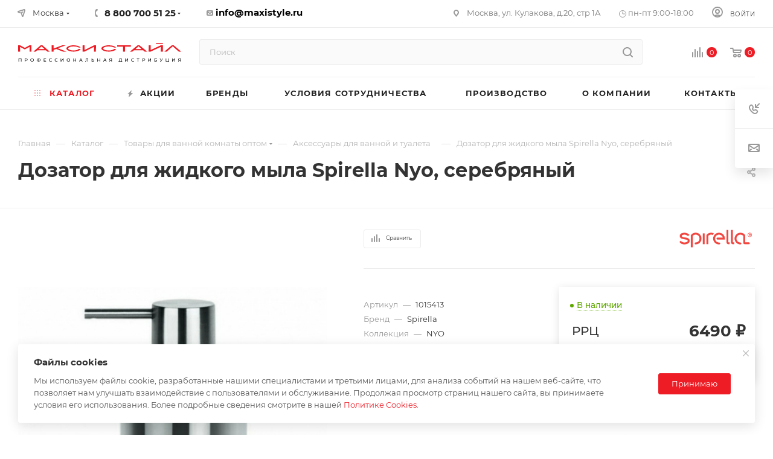

--- FILE ---
content_type: text/html; charset=UTF-8
request_url: https://maxistyle.ru/catalog/product/dozator_dlya_zhidkogo_myla_spirella_nyo_serebryanyy/
body_size: 148332
content:
<!DOCTYPE html>
<html xmlns="http://www.w3.org/1999/xhtml" xml:lang="ru" lang="ru"  >
<head itemscope itemtype="http://schema.org/WPHeader"><link rel="canonical" href="https://maxistyle.ru/catalog/product/dozator_dlya_zhidkogo_myla_spirella_nyo_serebryanyy/" />
 <!-- Top.Mail.Ru counter -->
<script data-skip-moving=true>
var _tmr = window._tmr || (window._tmr = []);
_tmr.push({id: "3412538", type: "pageView", start: (new Date()).getTime()});
(function (d, w, id) {
  if (d.getElementById(id)) return;
  var ts = d.createElement("script"); ts.type = "text/javascript"; ts.async = true; ts.id = id;
  ts.src = "https://top-fwz1.mail.ru/js/code.js";
  var f = function () {var s = d.getElementsByTagName("script")[0]; s.parentNode.insertBefore(ts, s);};
  if (w.opera == "[object Opera]") { d.addEventListener("DOMContentLoaded", f, false); } else { f(); }
})(document, window, "tmr-code");
</script>
<noscript ><div><img data-lazyload class="lazy" src="[data-uri]" data-src="https://top-fwz1.mail.ru/counter?id=3412538;js=na" style="position:absolute;left:-9999px;" alt="Top.Mail.Ru" /></div></noscript>
<!-- /Top.Mail.Ru counter -->

	 <meta itemprop="headline" content="ООО «МАКСИ-СТАЙЛ»">
	<meta>
	<title>Дозатор для жидкого мыла Spirella Nyo, серебряный - купить оптом по доступным ценам с доставкой по России от официального дистрибьютора МАКСИ-СТАЙЛ</title>
	<meta name="viewport" content="initial-scale=1.0, width=device-width" />
	<meta name="HandheldFriendly" content="true" />
	<meta name="yes" content="yes" />
	<meta name="apple-mobile-web-app-status-bar-style" content="black" />
	<meta name="SKYPE_TOOLBAR" content="SKYPE_TOOLBAR_PARSER_COMPATIBLE" />
		<meta name="description" content="Дозатор для жидкого мыла Spirella Nyo, серебряный Оптовый дистрибьютор товаров для дома МАКСИ-СТАЙЛ. Купить хозтовары ОПТОМ по ВЫГОДНЫМ ЦЕНАМ! Товары для бизнеса, маркетплейсов. Оптовые поставки с доставкой до терминала в Москве БЕСПЛАТНО. Проконсультируйтесь с персональным менеджером. Звоните по телефону: 8-800-700-51-25!" />




<script type="extension/settings" data-extension="ui.entity-selector">{"extensions":["bizproc.entity-selector","catalog.entity-selector","highloadblock.entity-selector","im.entity-selector","landing.entity-selector","seo.entity-selector","socialnetwork.entity-selector"]}</script>
<script type="extension/settings" data-extension="bizproc.entity-selector">{"entities":[{"id":"bizproc-template","options":{"dynamicLoad":true,"dynamicSearch":true}},{"id":"bizproc-script-template","options":{"dynamicLoad":true,"dynamicSearch":true}},{"id":"bizproc-automation-template","options":{"dynamicLoad":true,"dynamicSearch":true}}]}</script>
<script type="extension/settings" data-extension="catalog.entity-selector">{"entities":[{"id":"product","options":{"dynamicLoad":true,"dynamicSearch":true,"searchFields":[{"name":"supertitle","type":"string","system":true},{"name":"SEARCH_PROPERTIES","type":"string"},{"name":"PREVIEW_TEXT","type":"string"},{"name":"DETAIL_TEXT","type":"string"},{"name":"PARENT_NAME","type":"string"},{"name":"PARENT_SEARCH_PROPERTIES","type":"string"},{"name":"PARENT_PREVIEW_TEXT","type":"string"},{"name":"PARENT_DETAIL_TEXT","type":"string"}],"itemOptions":{"default":{"avatar":"\/bitrix\/js\/catalog\/entity-selector\/src\/images\/product.svg","captionOptions":{"fitContent":true,"maxWidth":150}}}}},{"id":"product_variation","options":{"dynamicLoad":false,"dynamicSearch":true,"searchFields":[{"name":"supertitle","type":"string","system":true},{"name":"SEARCH_PROPERTIES","type":"string"},{"name":"PREVIEW_TEXT","type":"string"},{"name":"DETAIL_TEXT","type":"string"},{"name":"PARENT_NAME","type":"string"},{"name":"PARENT_SEARCH_PROPERTIES","type":"string"},{"name":"PARENT_PREVIEW_TEXT","type":"string"},{"name":"PARENT_DETAIL_TEXT","type":"string"}],"itemOptions":{"default":{"avatar":"\/bitrix\/js\/catalog\/entity-selector\/src\/images\/product.svg","captionOptions":{"fitContent":true,"maxWidth":150}}}}},{"id":"variation","options":{"dynamicLoad":true,"dynamicSearch":true,"searchFields":[{"name":"supertitle","type":"string","system":true},{"name":"SEARCH_PROPERTIES","type":"string"},{"name":"PREVIEW_TEXT","type":"string"},{"name":"DETAIL_TEXT","type":"string"},{"name":"PARENT_NAME","type":"string"},{"name":"PARENT_SEARCH_PROPERTIES","type":"string"},{"name":"PARENT_PREVIEW_TEXT","type":"string"},{"name":"PARENT_DETAIL_TEXT","type":"string"}],"itemOptions":{"default":{"avatar":"\/bitrix\/js\/catalog\/entity-selector\/src\/images\/product.svg","captionOptions":{"fitContent":true,"maxWidth":150}}}}},{"id":"store","options":{"itemOptions":{"default":{"avatar":"\/bitrix\/js\/catalog\/entity-selector\/src\/images\/store.svg"}}}},{"id":"dynamic","options":{"itemOptions":{"default":{"avatar":"\/bitrix\/js\/catalog\/entity-selector\/src\/images\/dynamic.svg"}}}},{"id":"agent-contractor-product-variation","options":{"dynamicLoad":true,"dynamicSearch":true,"searchFields":[{"name":"supertitle","type":"string","system":true},{"name":"SEARCH_PROPERTIES","type":"string"},{"name":"PREVIEW_TEXT","type":"string"},{"name":"DETAIL_TEXT","type":"string"},{"name":"PARENT_NAME","type":"string"},{"name":"PARENT_SEARCH_PROPERTIES","type":"string"},{"name":"PARENT_PREVIEW_TEXT","type":"string"},{"name":"PARENT_DETAIL_TEXT","type":"string"}],"itemOptions":{"default":{"avatar":"\/bitrix\/js\/catalog\/entity-selector\/src\/images\/product.svg","captionOptions":{"fitContent":true,"maxWidth":150}}}}},{"id":"agent-contractor-section","options":{"dynamicLoad":true,"dynamicSearch":true,"searchFields":[{"name":"supertitle","type":"string","system":true},{"name":"SEARCH_PROPERTIES","type":"string"},{"name":"PREVIEW_TEXT","type":"string"},{"name":"DETAIL_TEXT","type":"string"},{"name":"PARENT_NAME","type":"string"},{"name":"PARENT_SEARCH_PROPERTIES","type":"string"},{"name":"PARENT_PREVIEW_TEXT","type":"string"},{"name":"PARENT_DETAIL_TEXT","type":"string"}],"itemOptions":{"default":{"avatar":"\/bitrix\/js\/catalog\/entity-selector\/src\/images\/product.svg","captionOptions":{"fitContent":true,"maxWidth":150}}},"tagOptions":{"default":{"textColor":"#535c69","bgColor":"#d2f95f"}}}}]}</script>
<script type="extension/settings" data-extension="highloadblock.entity-selector">{"entities":[{"id":"highloadblock-element","options":{"dynamicLoad":true,"dynamicSearch":true}}]}</script>
<script type="extension/settings" data-extension="im.entity-selector">{"entities":[{"id":"im-bot","options":{"dynamicLoad":true,"dynamicSearch":true,"itemOptions":{"default":{"supertitle":"Чат-бот","textColor":"#725acc"},"network":{"textColor":"#0a962f"},"support24":{"textColor":"#0165af"}}}},{"id":"im-chat","options":{"dynamicLoad":true,"dynamicSearch":true,"itemOptions":{"CHANNEL":{"supertitle":"Канал"},"ANNOUNCEMENT":{"supertitle":"Чат анонсов"},"GROUP":{"supertitle":"Групповой чат"},"VIDEOCONF":{"supertitle":"Чат видеконференции"},"CALL":{"supertitle":"Чат звонка"},"CRM":{"supertitle":"Чат сделки"},"SONET_GROUP":{"supertitle":"Чат группы"},"CALENDAR":{"supertitle":"Чат встречи"},"TASKS":{"supertitle":"Чат задачи"},"SUPPORT24_NOTIFIER":{"supertitle":"Поддержка24","textColor":"#0165af"},"SUPPORT24_QUESTION":{"supertitle":"Вопрос в поддержку","textColor":"#0165af"},"LINES":{"supertitle":"Открытая линия","textColor":"#0a962f"},"LIVECHAT":{"supertitle":"Открытая линия","textColor":"#0a962f"}}}},{"id":"im-chat-user","options":{"dynamicLoad":true,"dynamicSearch":true}},{"id":"im-user","options":{"dynamicLoad":true,"dynamicSearch":true}},{"id":"im-recent","options":{"dynamicLoad":true}},{"id":"imbot-network","options":{"dynamicSearch":true}}]}</script>
<script type="extension/settings" data-extension="landing.entity-selector">{"entities":[{"id":"landing","options":{"itemOptions":{"default":{"avatarOptions":{"bgSize":"cover"}},"folder":{"avatar":"\/bitrix\/js\/landing\/entity-selector\/src\/images\/icon-folder.svg"}},"dynamicLoad":true,"dynamicSearch":true}}]}</script>
<script type="extension/settings" data-extension="socialnetwork.entity-selector">{"entities":[{"id":"user","options":{"dynamicLoad":true,"dynamicSearch":true,"searchFields":[{"name":"position","type":"string"},{"name":"email","type":"email"}],"searchCacheLimits":["^[=_0-9a-z+~\u0027!\\$\u0026*^`|\\#%\\\/?{}-]+(\\.[=_0-9a-z+~\u0027!\\$\u0026*^`|\\#%\\\/?{}-]+)*@"],"badgeOptions":[{"title":"В отпуске","bgColor":"#b4f4e6","textColor":"#27a68a","conditions":{"isOnVacation":true}},{"title":"Приглашен","textColor":"#23a2ca","bgColor":"#dcf6fe","conditions":{"invited":true}}],"itemOptions":{"default":{"avatar":"\/bitrix\/js\/socialnetwork\/entity-selector\/src\/images\/default-user.svg","link":"\/company\/personal\/user\/#id#\/","linkTitle":"о сотруднике"},"extranet":{"textColor":"#ca8600","avatar":"\/bitrix\/js\/socialnetwork\/entity-selector\/src\/images\/extranet-user.svg","badges":[{"title":"Экстранет","textColor":"#bb8412","bgColor":"#fff599"}]},"email":{"textColor":"#ca8600","avatar":"\/bitrix\/js\/socialnetwork\/entity-selector\/src\/images\/email-user.svg","badges":[{"title":"Гость","textColor":"#bb8412","bgColor":"#fff599"}]},"inactive":{"badges":[{"title":"Уволен","textColor":"#828b95","bgColor":"#eaebec"}]},"integrator":{"badges":[{"title":"Интегратор","textColor":"#668d13","bgColor":"#e6f4b9"}]},"collaber":{"avatar":"\/bitrix\/js\/socialnetwork\/entity-selector\/src\/images\/collaber-user.svg","textColor":"#19CC45","avatarOptions":{"outline":"1px solid #19CC45","border":"2px solid #fff","outlineOffset":"-1px"}}},"tagOptions":{"default":{"textColor":"#1066bb","bgColor":"#bcedfc","avatar":"\/bitrix\/js\/socialnetwork\/entity-selector\/src\/images\/default-tag-user.svg"},"extranet":{"textColor":"#a9750f","bgColor":"#ffec91","avatar":"\/bitrix\/js\/socialnetwork\/entity-selector\/src\/images\/extranet-user.svg"},"email":{"textColor":"#a26b00","bgColor":"#ffec91","avatar":"\/bitrix\/js\/socialnetwork\/entity-selector\/src\/images\/email-user.svg"},"inactive":{"textColor":"#5f6670","bgColor":"#ecedef"},"collaber":{"textColor":"#1E8D36","bgColor":"#D4FDB0","avatar":"\/bitrix\/js\/socialnetwork\/entity-selector\/src\/images\/collaber-user.svg"}}}},{"id":"fired-user","options":{"dynamicLoad":true,"dynamicSearch":true,"searchFields":[{"name":"position","type":"string"},{"name":"email","type":"email"}],"searchCacheLimits":["^[=_0-9a-z+~\u0027!\\$\u0026*^`|\\#%\\\/?{}-]+(\\.[=_0-9a-z+~\u0027!\\$\u0026*^`|\\#%\\\/?{}-]+)*@"],"badgeOptions":[{"title":"В отпуске","bgColor":"#b4f4e6","textColor":"#27a68a","conditions":{"isOnVacation":true}},{"title":"Приглашен","textColor":"#23a2ca","bgColor":"#dcf6fe","conditions":{"invited":true}}],"itemOptions":{"default":{"avatar":"\/bitrix\/js\/socialnetwork\/entity-selector\/src\/images\/default-user.svg","link":"\/company\/personal\/user\/#id#\/","linkTitle":"о сотруднике"},"extranet":{"textColor":"#ca8600","avatar":"\/bitrix\/js\/socialnetwork\/entity-selector\/src\/images\/extranet-user.svg","badges":[{"title":"Экстранет","textColor":"#bb8412","bgColor":"#fff599"}]},"email":{"textColor":"#ca8600","avatar":"\/bitrix\/js\/socialnetwork\/entity-selector\/src\/images\/email-user.svg","badges":[{"title":"Гость","textColor":"#bb8412","bgColor":"#fff599"}]},"inactive":{"badges":[{"title":"Уволен","textColor":"#828b95","bgColor":"#eaebec"}]},"integrator":{"badges":[{"title":"Интегратор","textColor":"#668d13","bgColor":"#e6f4b9"}]},"collaber":{"avatar":"\/bitrix\/js\/socialnetwork\/entity-selector\/src\/images\/collaber-user.svg","textColor":"#19CC45","avatarOptions":{"outline":"1px solid #19CC45","border":"2px solid #fff","outlineOffset":"-1px"}}},"tagOptions":{"default":{"textColor":"#1066bb","bgColor":"#bcedfc","avatar":"\/bitrix\/js\/socialnetwork\/entity-selector\/src\/images\/default-tag-user.svg"},"extranet":{"textColor":"#a9750f","bgColor":"#ffec91","avatar":"\/bitrix\/js\/socialnetwork\/entity-selector\/src\/images\/extranet-user.svg"},"email":{"textColor":"#a26b00","bgColor":"#ffec91","avatar":"\/bitrix\/js\/socialnetwork\/entity-selector\/src\/images\/email-user.svg"},"inactive":{"textColor":"#5f6670","bgColor":"#ecedef"},"collaber":{"textColor":"#1E8D36","bgColor":"#D4FDB0","avatar":"\/bitrix\/js\/socialnetwork\/entity-selector\/src\/images\/collaber-user.svg"}}}},{"id":"project","options":{"dynamicLoad":true,"dynamicSearch":true,"itemOptions":{"default":{"avatar":"\/bitrix\/js\/socialnetwork\/entity-selector\/src\/images\/project.svg","link":"\/workgroups\/group\/#id#\/card\/","linkTitle":"о группе","supertitle":"Группа"},"extranet":{"avatar":"\/bitrix\/js\/socialnetwork\/entity-selector\/src\/images\/extranet-project.svg","textColor":"#ca8600","badges":[{"title":"Экстранет","textColor":"#bb8412","bgColor":"#fff599"}]},"collab":{"avatar":"\/bitrix\/js\/socialnetwork\/entity-selector\/src\/images\/collab-project.svg","textColor":"#00a94e","supertitle":"Коллаба","link":""}},"tagOptions":{"default":{"textColor":"#207976","bgColor":"#ade7e4"},"extranet":{"textColor":"#a9750f","bgColor":"#ffec91"}}}},{"id":"project-access-codes","options":{"dynamicLoad":true,"dynamicSearch":true,"itemOptions":{"default":{"avatar":"\/bitrix\/js\/socialnetwork\/entity-selector\/src\/images\/project.svg","link":"","linkTitle":"о группе","supertitle":"Группа"},"extranet":{"avatar":"\/bitrix\/js\/socialnetwork\/entity-selector\/src\/images\/extranet-project.svg","textColor":"#ca8600","badges":[{"title":"Экстранет","textColor":"#bb8412","bgColor":"#fff599"}]},"collab":{"avatar":"\/bitrix\/js\/socialnetwork\/entity-selector\/src\/images\/collab-project.svg","textColor":"#00a94e","supertitle":"Коллаба","link":""}},"tagOptions":{"default":{"textColor":"#207976","bgColor":"#ade7e4"},"extranet":{"textColor":"#a9750f","bgColor":"#ffec91"}}}},{"id":"meta-user","options":{"dynamicLoad":true,"dynamicSearch":false,"itemOptions":{"all-users":{"avatar":"\/bitrix\/js\/socialnetwork\/entity-selector\/src\/images\/meta-user-all.svg"},"other-users":{"avatar":"\/bitrix\/js\/socialnetwork\/entity-selector\/src\/images\/meta-user-other.svg"}},"tagOptions":{"all-users":{"textColor":"#5f6670","bgColor":"#dbf087","avatar":""},"other-users":{"textColor":"#5f6670","bgColor":"#dbf087","avatar":""}}}},{"id":"project-tag","options":{"dynamicLoad":true,"dynamicSearch":true,"itemOptions":{"default":{"avatar":"\/bitrix\/js\/socialnetwork\/entity-selector\/src\/images\/default-tag.svg"}}}}]}</script>
<script type="extension/settings" data-extension="main.date">{"formats":{"FORMAT_DATE":"DD.MM.YYYY","FORMAT_DATETIME":"DD.MM.YYYY HH:MI:SS","SHORT_DATE_FORMAT":"d.m.Y","MEDIUM_DATE_FORMAT":"j M Y","LONG_DATE_FORMAT":"j F Y","DAY_MONTH_FORMAT":"j F","DAY_SHORT_MONTH_FORMAT":"j M","SHORT_DAY_OF_WEEK_MONTH_FORMAT":"D, j F","SHORT_DAY_OF_WEEK_SHORT_MONTH_FORMAT":"D, j M","DAY_OF_WEEK_MONTH_FORMAT":"l, j F","FULL_DATE_FORMAT":"l, j F Y","SHORT_TIME_FORMAT":"H:i","LONG_TIME_FORMAT":"H:i:s"}}</script>
<script type="extension/settings" data-extension="currency.currency-core">{"region":"ru"}</script>


				<!-- Carrot quest BEGIN -->
				<meta name="theme-color" content="#ee1c25">
<style>:root{--theme-base-color: #ee1c25;--theme-base-opacity-color: #ee1c251a;--theme-base-color-hue:357;--theme-base-color-saturation:86%;--theme-base-color-lightness:52%;--theme-lightness-hover-diff:%}</style>

<link href="/bitrix/templates/aspro_max/css/print.css?165640109823762" data-template-style="true" rel="stylesheet" media="print">
					
				
<link rel="shortcut icon" href="/favicon.svg" type="image/svg+xml" />
<link rel="apple-touch-icon" sizes="180x180" href="/upload/cssinliner_webp/CMax/a7a/vy40f0sgxzxu7hssj1v3qnpny22tubog/favicon_icon.webp" />
<meta property="og:description" content="NYO Ёмкость д/жид.мыла(сталь/блестящ.)" />
<meta property="og:image" content="https://maxistyle.ru:443/upload/iblock/497/1opdszh8w9iw5xkjgo03pxzqt7c850i3/e83d3055_0e8d_11e1_a7e1_001517fb14c5_e83d3057_0e8d_11e1_a7e1_001517fb14c5.resize2.jpeg" />
<link rel="image_src" href="https://maxistyle.ru:443/upload/iblock/497/1opdszh8w9iw5xkjgo03pxzqt7c850i3/e83d3055_0e8d_11e1_a7e1_001517fb14c5_e83d3057_0e8d_11e1_a7e1_001517fb14c5.resize2.jpeg"  />
<meta property="og:title" content="Дозатор для жидкого мыла Spirella Nyo, серебряный - купить оптом по доступным ценам с доставкой по России от официального дистрибьютора МАКСИ-СТАЙЛ" />
<meta property="og:type" content="website" />
<meta property="og:url" content="https://maxistyle.ru:443/catalog/product/dozator_dlya_zhidkogo_myla_spirella_nyo_serebryanyy/" />
			<meta property="og:site " content=" https://maxistyle.ru/"; />
<!-- Yandex.Metrika counter -->
<noscript><div><img data-lazyload class="lazy" src="[data-uri]" data-src="https://mc.yandex.ru/watch/84275692" style="position:absolute; left:-9999px;" alt="" /></div></noscript>
<!-- /Yandex.Metrika counter -->
<!-- Retail Rocket -->
<!-- /Retail Rocket -->
<!-- Varioqub experiments -->
<link href="/bitrix/cache/css/arturgolubev.cssinliner/v600_s1/css_united/eec22d4e3f54a77b54623e6a9b1f7915.css"  rel="stylesheet" onerror="document.body.classList.add('agic_reload_css');" />
</head>
<body class=" site_s1  fill_bg_n catalog-delayed-btn-Y theme-light" id="main" data-site="/">

	
	<div id="panel"></div>
	
				<!--'start_frame_cache_basketitems-component-block'-->												<div id="ajax_basket"></div>
					<!--'end_frame_cache_basketitems-component-block'-->						<div class="cd-modal-bg"></div>
		
				<div class="wrapper1  header_bglight long_header colored_header catalog_page basket_normal basket_fill_WHITE side_LEFT block_side_NORMAL catalog_icons_Y banner_auto with_fast_view mheader-v4 header-v7 header-font-lower_N regions_Y title_position_LEFT fill_ footer-v1 front-vindex1 mfixed_Y mfixed_view_always title-v1 lazy_Y with_phones compact-catalog normal-catalog-img landing-normal big-banners-mobile-normal bottom-icons-panel-Y compact-breadcrumbs-Y catalog-delayed-btn-Y  ">

<div class="mega_fixed_menu scrollblock">
	<div class="maxwidth-theme">
		<svg class="svg svg-close" width="14" height="14" viewBox="0 0 14 14">
		  <path data-name="Rounded Rectangle 568 copy 16" d="M1009.4,953l5.32,5.315a0.987,0.987,0,0,1,0,1.4,1,1,0,0,1-1.41,0L1008,954.4l-5.32,5.315a0.991,0.991,0,0,1-1.4-1.4L1006.6,953l-5.32-5.315a0.991,0.991,0,0,1,1.4-1.4l5.32,5.315,5.31-5.315a1,1,0,0,1,1.41,0,0.987,0.987,0,0,1,0,1.4Z" transform="translate(-1001 -946)"></path>
		</svg>
		<i class="svg svg-close mask arrow"></i>
		<div class="row">
			<div class="col-md-9">
				<div class="left_menu_block">
					<div class="logo_block flexbox flexbox--row align-items-normal">
						<div class="logo">
							<a href="/"><img src="/upload/CMax/fd4/i4vjx7egk17jrhqqzurjxi3qwgnagns2.svg" alt="MAXI STYLE" title="MAXI STYLE" data-src="" /></a>						</div>
						<div class="top-description addr">
							Оптовые поставки						</div>
					</div>
					<div class="search_block">
						<div class="search_wrap">
							<div class="search-block">
												<div class="search-wrapper">
				<div id="title-search_mega_menu">
					<form action="/catalog/" class="search">
						<div class="search-input-div">
							<input class="search-input" id="title-search-input_mega_menu" type="text" name="q" value="" placeholder="Поиск" size="20" maxlength="50" autocomplete="off" />
						</div>
						<div class="search-button-div">
							<button class="btn btn-search" type="submit" name="s" value="Найти"><i class="svg inline  svg-inline-search2" aria-hidden="true" ><svg class="" width="17" height="17" viewBox="0 0 17 17" aria-hidden="true"><path class="cls-1" d="M16.709,16.719a1,1,0,0,1-1.412,0l-3.256-3.287A7.475,7.475,0,1,1,15,7.5a7.433,7.433,0,0,1-1.549,4.518l3.258,3.289A1,1,0,0,1,16.709,16.719ZM7.5,2A5.5,5.5,0,1,0,13,7.5,5.5,5.5,0,0,0,7.5,2Z"></path></svg></i></button>
							<span class="close-block inline-search-hide"><span class="svg svg-close close-icons"></span></span>
						</div>
					</form>
				</div>
			</div>
								</div>
						</div>
					</div>
										<!-- noindex -->

	<div class="burger_menu_wrapper">
		
			<div class="top_link_wrapper">
				<div class="menu-item dropdown catalog wide_menu   active">
					<div class="wrap">
						<a class="dropdown-toggle" href="/catalog/">
							<div class="link-title color-theme-hover">
																	<i class="svg inline  svg-inline-icon_catalog" aria-hidden="true" ><svg xmlns="http://www.w3.org/2000/svg" width="10" height="10" viewBox="0 0 10 10"><path  data-name="Rounded Rectangle 969 copy 7" class="cls-1" d="M644,76a1,1,0,1,1-1,1A1,1,0,0,1,644,76Zm4,0a1,1,0,1,1-1,1A1,1,0,0,1,648,76Zm4,0a1,1,0,1,1-1,1A1,1,0,0,1,652,76Zm-8,4a1,1,0,1,1-1,1A1,1,0,0,1,644,80Zm4,0a1,1,0,1,1-1,1A1,1,0,0,1,648,80Zm4,0a1,1,0,1,1-1,1A1,1,0,0,1,652,80Zm-8,4a1,1,0,1,1-1,1A1,1,0,0,1,644,84Zm4,0a1,1,0,1,1-1,1A1,1,0,0,1,648,84Zm4,0a1,1,0,1,1-1,1A1,1,0,0,1,652,84Z" transform="translate(-643 -76)"/></svg></i>																Каталог							</div>
						</a>
													<span class="tail"></span>
							<div class="burger-dropdown-menu row">
								<div class="menu-wrapper" >
									
																														<div class="col-md-4 dropdown-submenu  has_img">
																						<a href="/catalog/uborka/" class="color-theme-hover" title="Уборка">
												<span class="name option-font-bold">Уборка</span>
											</a>
																								<div class="burger-dropdown-menu toggle_menu">
																																									<div class="menu-item   ">
															<a href="/catalog/uborka/shvabry_i_shchetki/" title="Швабры">
																<span class="name color-theme-hover">Швабры</span>
															</a>
																													</div>
																																									<div class="menu-item   ">
															<a href="/catalog/uborka/nabory_dlya_vlazhnoy_uborki/" title="Наборы для влажной уборки">
																<span class="name color-theme-hover">Наборы для влажной уборки</span>
															</a>
																													</div>
																																									<div class="menu-item   ">
															<a href="/catalog/uborka/nasadki_i_aksessuary_dlya_shvabr/" title="Насадки и аксессуары для швабр">
																<span class="name color-theme-hover">Насадки и аксессуары для швабр</span>
															</a>
																													</div>
																																									<div class="menu-item   ">
															<a href="/catalog/uborka/shchetki/" title="Щетки">
																<span class="name color-theme-hover">Щетки</span>
															</a>
																													</div>
																																									<div class="menu-item   ">
															<a href="/catalog/uborka/nabory_dlya_sukhoy_uborki/" title="Наборы для сухой уборки">
																<span class="name color-theme-hover">Наборы для сухой уборки</span>
															</a>
																													</div>
																																									<div class="menu-item   ">
															<a href="/catalog/uborka/salfetki_dlya_uborki/" title="Салфетки для уборки">
																<span class="name color-theme-hover">Салфетки для уборки</span>
															</a>
																													</div>
																																									<div class="menu-item collapsed  ">
															<a href="/catalog/uborka/steklomoi_i_vodosgony/" title="Стекломои и водосгоны">
																<span class="name color-theme-hover">Стекломои и водосгоны</span>
															</a>
																													</div>
																									</div>
																					</div>
									
																														<div class="col-md-4 dropdown-submenu  has_img">
																						<a href="/catalog/bytovaya_khimiya/" class="color-theme-hover" title="Бытовая химия">
												<span class="name option-font-bold">Бытовая химия</span>
											</a>
																								<div class="burger-dropdown-menu toggle_menu">
																																									<div class="menu-item   ">
															<a href="/catalog/bytovaya_khimiya/sredstva_dlya_mytya_polov/" title="Средства для мытья полов">
																<span class="name color-theme-hover">Средства для мытья полов</span>
															</a>
																													</div>
																																									<div class="menu-item   ">
															<a href="/catalog/bytovaya_khimiya/sredstva_dlya_stirki/" title="Средства для стирки">
																<span class="name color-theme-hover">Средства для стирки</span>
															</a>
																													</div>
																																									<div class="menu-item   ">
															<a href="/catalog/bytovaya_khimiya/sredstva_dlya_vannoy_i_santekhniki/" title="Средства для ванной и сантехники">
																<span class="name color-theme-hover">Средства для ванной и сантехники</span>
															</a>
																													</div>
																																									<div class="menu-item   ">
															<a href="/catalog/bytovaya_khimiya/sredstva_dlya_kukhonnykh_plit_i_dukhovok/" title="Средства для кухонных плит и духовок">
																<span class="name color-theme-hover">Средства для кухонных плит и духовок</span>
															</a>
																													</div>
																																									<div class="menu-item   ">
															<a href="/catalog/bytovaya_khimiya/sredstva_dlya_styekol_i_zerkal/" title="Средства для стёкол и зеркал">
																<span class="name color-theme-hover">Средства для стёкол и зеркал</span>
															</a>
																													</div>
																									</div>
																					</div>
									
																														<div class="col-md-4 dropdown-submenu  has_img">
																						<a href="/catalog/vedra_i_tazy/" class="color-theme-hover" title="Ведра и тазы">
												<span class="name option-font-bold">Ведра и тазы</span>
											</a>
																								<div class="burger-dropdown-menu toggle_menu">
																																									<div class="menu-item   ">
															<a href="/catalog/vedra_i_tazy/vedra_dlya_mytya_polov/" title="Ведра для мытья полов">
																<span class="name color-theme-hover">Ведра для мытья полов</span>
															</a>
																													</div>
																																									<div class="menu-item   ">
															<a href="/catalog/vedra_i_tazy/tazy_dlya_stirki/" title="Тазы для стирки">
																<span class="name color-theme-hover">Тазы для стирки</span>
															</a>
																													</div>
																																									<div class="menu-item   ">
															<a href="/catalog/vedra_i_tazy/vyedra_dlya_musora/" title="Вёдра для мусора">
																<span class="name color-theme-hover">Вёдра для мусора</span>
															</a>
																													</div>
																									</div>
																					</div>
									
																														<div class="col-md-4 dropdown-submenu  has_img">
																						<a href="/catalog/gladilnye_doski_i_aksessuary/" class="color-theme-hover" title="Гладильные доски">
												<span class="name option-font-bold">Гладильные доски</span>
											</a>
																								<div class="burger-dropdown-menu toggle_menu">
																																									<div class="menu-item   ">
															<a href="/catalog/gladilnye_doski_i_aksessuary/gladilnye_doski/" title="Гладильные доски">
																<span class="name color-theme-hover">Гладильные доски</span>
															</a>
																													</div>
																																									<div class="menu-item   ">
															<a href="/catalog/gladilnye_doski_i_aksessuary/chekhly_dlya_gladilnykh_dosok/" title="Чехлы для гладильных досок">
																<span class="name color-theme-hover">Чехлы для гладильных досок</span>
															</a>
																													</div>
																																									<div class="menu-item   ">
															<a href="/catalog/gladilnye_doski_i_aksessuary/aksessuary_dlya_gladilnykh_dosok/" title="Аксессуары для гладильных досок">
																<span class="name color-theme-hover">Аксессуары для гладильных досок</span>
															</a>
																													</div>
																									</div>
																					</div>
									
																														<div class="col-md-4 dropdown-submenu  has_img">
																						<a href="/catalog/sushilki_dlya_belya/" class="color-theme-hover" title="Сушилки для белья">
												<span class="name option-font-bold">Сушилки для белья</span>
											</a>
																								<div class="burger-dropdown-menu toggle_menu">
																																									<div class="menu-item   ">
															<a href="/catalog/sushilki_dlya_belya/sushilki_napolnye/" title="Сушилки напольные">
																<span class="name color-theme-hover">Сушилки напольные</span>
															</a>
																													</div>
																																									<div class="menu-item   ">
															<a href="/catalog/sushilki_dlya_belya/sushilki_nastennye/" title="Сушилки настенные">
																<span class="name color-theme-hover">Сушилки настенные</span>
															</a>
																													</div>
																																									<div class="menu-item   ">
															<a href="/catalog/sushilki_dlya_belya/sushilki_na_vannu/" title="Сушилки на ванну">
																<span class="name color-theme-hover">Сушилки на ванну</span>
															</a>
																													</div>
																																									<div class="menu-item   ">
															<a href="/catalog/sushilki_dlya_belya/aksessuary_dlya_sushilok/" title="Аксессуары для сушилок">
																<span class="name color-theme-hover">Аксессуары для сушилок</span>
															</a>
																													</div>
																									</div>
																					</div>
									
																														<div class="col-md-4 dropdown-submenu  has_img">
																						<a href="/catalog/khranenie_veshchey/" class="color-theme-hover" title="Хранение вещей">
												<span class="name option-font-bold">Хранение вещей</span>
											</a>
																								<div class="burger-dropdown-menu toggle_menu">
																																									<div class="menu-item   ">
															<a href="/catalog/khranenie_veshchey/kofry_koroba/" title="Кофры, короба">
																<span class="name color-theme-hover">Кофры, короба</span>
															</a>
																													</div>
																																									<div class="menu-item   ">
															<a href="/catalog/khranenie_veshchey/organayzery/" title="Органайзеры">
																<span class="name color-theme-hover">Органайзеры</span>
															</a>
																													</div>
																																									<div class="menu-item   ">
															<a href="/catalog/khranenie_veshchey/chekhly/" title="Чехлы">
																<span class="name color-theme-hover">Чехлы</span>
															</a>
																													</div>
																																									<div class="menu-item   ">
															<a href="/catalog/khranenie_veshchey/aksessuary_dlya_odezhdy/" title="Аксессуары для одежды">
																<span class="name color-theme-hover">Аксессуары для одежды</span>
															</a>
																													</div>
																									</div>
																					</div>
									
																														<div class="col-md-4 dropdown-submenu  has_img">
																						<a href="/catalog/kukhnya_i_stolovaya/" class="color-theme-hover" title="Кухня и столовая">
												<span class="name option-font-bold">Кухня и столовая</span>
											</a>
																								<div class="burger-dropdown-menu toggle_menu">
																																									<div class="menu-item   ">
															<a href="/catalog/kukhnya_i_stolovaya/khranenie_i_perenoska_produktov/" title="Хранение и переноска продуктов">
																<span class="name color-theme-hover">Хранение и переноска продуктов</span>
															</a>
																													</div>
																																									<div class="menu-item   ">
															<a href="/catalog/kukhnya_i_stolovaya/kukhonnye_prinadlezhnosti/" title="Кухонные принадлежности">
																<span class="name color-theme-hover">Кухонные принадлежности</span>
															</a>
																													</div>
																																									<div class="menu-item   ">
															<a href="/catalog/kukhnya_i_stolovaya/posuda/" title="Посуда">
																<span class="name color-theme-hover">Посуда</span>
															</a>
																													</div>
																																									<div class="menu-item   ">
															<a href="/catalog/kukhnya_i_stolovaya/posuda_dlya_prigotovleniya/" title="Посуда для приготовления">
																<span class="name color-theme-hover">Посуда для приготовления</span>
															</a>
																													</div>
																									</div>
																					</div>
									
																														<div class="col-md-4 dropdown-submenu  has_img">
																						<a href="/catalog/vannaya/" class="color-theme-hover" title="Ванная">
												<span class="name option-font-bold">Ванная</span>
											</a>
																								<div class="burger-dropdown-menu toggle_menu">
																																									<div class="menu-item   ">
															<a href="/catalog/vannaya/shtory_dlya_vannoy_i_aksessuary/" title="Шторы для ванной и аксессуары">
																<span class="name color-theme-hover">Шторы для ванной и аксессуары</span>
															</a>
																													</div>
																																									<div class="menu-item   ">
															<a href="/catalog/vannaya/kovriki/" title="Коврики">
																<span class="name color-theme-hover">Коврики</span>
															</a>
																													</div>
																																									<div class="menu-item   ">
															<a href="/catalog/vannaya/aksessuary_dlya_vannoy_i_tualeta/" title="Аксессуары для ванной и туалета">
																<span class="name color-theme-hover">Аксессуары для ванной и туалета</span>
															</a>
																													</div>
																									</div>
																					</div>
									
																														<div class="col-md-4 dropdown-submenu  has_img">
																						<a href="/catalog/tekstil/" class="color-theme-hover" title="Текстиль">
												<span class="name option-font-bold">Текстиль</span>
											</a>
																								<div class="burger-dropdown-menu toggle_menu">
																																									<div class="menu-item   ">
															<a href="/catalog/tekstil/pledy/" title="Пледы">
																<span class="name color-theme-hover">Пледы</span>
															</a>
																													</div>
																																									<div class="menu-item   ">
															<a href="/catalog/tekstil/polotentsa/" title="Полотенца">
																<span class="name color-theme-hover">Полотенца</span>
															</a>
																													</div>
																																									<div class="menu-item   ">
															<a href="/catalog/tekstil/postelnoe_bele/" title="Постельное белье">
																<span class="name color-theme-hover">Постельное белье</span>
															</a>
																													</div>
																									</div>
																					</div>
									
																														<div class="col-md-4   has_img">
																						<a href="/catalog/stremyanki/" class="color-theme-hover" title="Стремянки">
												<span class="name option-font-bold">Стремянки</span>
											</a>
																					</div>
									
																														<div class="col-md-4   ">
																						<a href="/catalog/sale/" class="color-theme-hover" title="Распродажа">
												<span class="name option-font-bold">Распродажа</span>
											</a>
																					</div>
																	</div>
							</div>
											</div>
				</div>
			</div>
					
		<div class="bottom_links_wrapper row">
								<div class="menu-item col-md-4 unvisible    ">
					<div class="wrap">
						<a class="" href="/stock/">
							<div class="link-title color-theme-hover">
																	<i class="svg inline  svg-inline-icon_discount" aria-hidden="true" ><svg xmlns="http://www.w3.org/2000/svg" width="9" height="12" viewBox="0 0 9 12"><path  data-name="Shape 943 copy 12" class="cls-1" d="M710,75l-7,7h3l-1,5,7-7h-3Z" transform="translate(-703 -75)"/></svg></i>																Акции							</div>
						</a>
											</div>
				</div>
								<div class="menu-item col-md-4 unvisible dropdown   ">
					<div class="wrap">
						<a class="dropdown-toggle" href="/brands/">
							<div class="link-title color-theme-hover">
																Бренды							</div>
						</a>
													<span class="tail"></span>
							<div class="burger-dropdown-menu">
								<div class="menu-wrapper" >
									
																														<div class="  ">
																						<a href="/brands/hausmann/" class="color-theme-hover" title="HAUSMANN">
												<span class="name option-font-bold">HAUSMANN</span>
											</a>
																					</div>
									
																														<div class="  ">
																						<a href="/brands/leifheit/" class="color-theme-hover" title="LEIFHEIT">
												<span class="name option-font-bold">LEIFHEIT</span>
											</a>
																					</div>
									
																														<div class="  ">
																						<a href="/brands/zapel/" class="color-theme-hover" title="ZAPEL">
												<span class="name option-font-bold">ZAPEL</span>
											</a>
																					</div>
									
																														<div class="  ">
																						<a href="/brands/pappel/" class="color-theme-hover" title="PAPPEL">
												<span class="name option-font-bold">PAPPEL</span>
											</a>
																					</div>
									
																														<div class="  ">
																						<a href="/brands/spirella/" class="color-theme-hover" title="Spirella">
												<span class="name option-font-bold">Spirella</span>
											</a>
																					</div>
									
																														<div class="  ">
																						<a href="/brands/kutahya/" class="color-theme-hover" title="Kutahya">
												<span class="name option-font-bold">Kutahya</span>
											</a>
																					</div>
									
																														<div class="  ">
																						<a href="/brands/ambient/" class="color-theme-hover" title="Ambient">
												<span class="name option-font-bold">Ambient</span>
											</a>
																					</div>
									
																														<div class="  ">
																						<a href="/brands/perilla/" class="color-theme-hover" title="Perilla">
												<span class="name option-font-bold">Perilla</span>
											</a>
																					</div>
									
																														<div class="  ">
																						<a href="/brands/akor/" class="color-theme-hover" title="Акор">
												<span class="name option-font-bold">Акор</span>
											</a>
																					</div>
																	</div>
							</div>
											</div>
				</div>
								<div class="menu-item col-md-4 unvisible dropdown   ">
					<div class="wrap">
						<a class="dropdown-toggle" href="/cooperation/">
							<div class="link-title color-theme-hover">
																Условия сотрудничества							</div>
						</a>
													<span class="tail"></span>
							<div class="burger-dropdown-menu">
								<div class="menu-wrapper" >
									
																														<div class="  ">
																						<a href="/cooperation/e-commerce/" class="color-theme-hover" title="Интернет-магазинам">
												<span class="name option-font-bold">Интернет-магазинам</span>
											</a>
																					</div>
									
																														<div class="  ">
																						<a href="/cooperation/retail/" class="color-theme-hover" title="Розничным магазинам">
												<span class="name option-font-bold">Розничным магазинам</span>
											</a>
																					</div>
									
																														<div class="  ">
																						<a href="/cooperation/corporative/" class="color-theme-hover" title="Корпоративным клиентам">
												<span class="name option-font-bold">Корпоративным клиентам</span>
											</a>
																					</div>
																	</div>
							</div>
											</div>
				</div>
								<div class="menu-item col-md-4 unvisible    ">
					<div class="wrap">
						<a class="" href="/proizvodstvo/">
							<div class="link-title color-theme-hover">
																Производство							</div>
						</a>
											</div>
				</div>
								<div class="menu-item col-md-4 unvisible dropdown   ">
					<div class="wrap">
						<a class="dropdown-toggle" href="/company/">
							<div class="link-title color-theme-hover">
																О Компании							</div>
						</a>
													<span class="tail"></span>
							<div class="burger-dropdown-menu">
								<div class="menu-wrapper" >
									
																														<div class="  ">
																						<a href="/proizvodstvo/" class="color-theme-hover" title="Производство">
												<span class="name option-font-bold">Производство</span>
											</a>
																					</div>
									
																														<div class="  ">
																						<a href="/company/news/" class="color-theme-hover" title="Новости">
												<span class="name option-font-bold">Новости</span>
											</a>
																					</div>
									
																														<div class="  ">
																						<a href="/blog/" class="color-theme-hover" title="Блог">
												<span class="name option-font-bold">Блог</span>
											</a>
																					</div>
									
																														<div class="  ">
																						<a href="/company/blagotvoritelnost/" class="color-theme-hover" title="Благотворительность">
												<span class="name option-font-bold">Благотворительность</span>
											</a>
																					</div>
									
																														<div class="  ">
																						<a href="/landings/" class="color-theme-hover" title="Товары по направлениям бизнеса">
												<span class="name option-font-bold">Товары по направлениям бизнеса</span>
											</a>
																					</div>
									
																														<div class="  ">
																						<a href="/company/partners/" class="color-theme-hover" title="Партнеры">
												<span class="name option-font-bold">Партнеры</span>
											</a>
																					</div>
									
																														<div class="  ">
																						<a href="/company/licenses/" class="color-theme-hover" title="Сертификаты">
												<span class="name option-font-bold">Сертификаты</span>
											</a>
																					</div>
									
																														<div class="  ">
																						<a href="/company/vacancy/" class="color-theme-hover" title="Вакансии">
												<span class="name option-font-bold">Вакансии</span>
											</a>
																					</div>
									
																														<div class="  ">
																						<a href="/contacts/" class="color-theme-hover" title="Контакты">
												<span class="name option-font-bold">Контакты</span>
											</a>
																					</div>
																	</div>
							</div>
											</div>
				</div>
								<div class="menu-item col-md-4 unvisible    ">
					<div class="wrap">
						<a class="" href="/contacts/">
							<div class="link-title color-theme-hover">
																Контакты							</div>
						</a>
											</div>
				</div>
					</div>

	</div>
					<!-- /noindex -->
														</div>
			</div>
			<div class="col-md-3">
				<div class="right_menu_block">
					<div class="contact_wrap">
						<div class="info">
							<div class="phone blocks">
								<div class="">
									<!--'start_frame_cache_header-allphones-block1'-->								<!-- noindex -->
			<div class="phone with_dropdown white sm">
									<div class="wrap">
						<div>
									<i class="svg inline  svg-inline-phone" aria-hidden="true" ><svg xmlns="http://www.w3.org/2000/svg" width="5" height="11" viewBox="0 0 5 11"><path  data-name="Shape 51 copy 13" class="cls-1" d="M402.738,141a18.086,18.086,0,0,0,1.136,1.727,0.474,0.474,0,0,1-.144.735l-0.3.257a1,1,0,0,1-.805.279,4.641,4.641,0,0,1-1.491-.232,4.228,4.228,0,0,1-1.9-3.1,9.614,9.614,0,0,1,.025-4.3,4.335,4.335,0,0,1,1.934-3.118,4.707,4.707,0,0,1,1.493-.244,0.974,0.974,0,0,1,.8.272l0.3,0.255a0.481,0.481,0,0,1,.113.739c-0.454.677-.788,1.159-1.132,1.731a0.43,0.43,0,0,1-.557.181l-0.468-.061a0.553,0.553,0,0,0-.7.309,6.205,6.205,0,0,0-.395,2.079,6.128,6.128,0,0,0,.372,2.076,0.541,0.541,0,0,0,.7.3l0.468-.063a0.432,0.432,0,0,1,.555.175h0Z" transform="translate(-399 -133)"/></svg></i><a rel="nofollow" href="tel:88007005125">8 800 700 51 25</a>
										</div>
					</div>
								<div class="dropdown ">
					<div class="wrap scrollblock">
																				<div class="more_phone"><a rel="nofollow" class="no-decript" href="tel:88007005125">8 800 700 51 25</a></div>
											</div>
				</div>
				<i class="svg inline  svg-inline-down" aria-hidden="true" ><svg xmlns="http://www.w3.org/2000/svg" width="5" height="3" viewBox="0 0 5 3"><path class="cls-1" d="M250,80h5l-2.5,3Z" transform="translate(-250 -80)"/></svg></i>			</div>
			<!-- /noindex -->
				<!--'end_frame_cache_header-allphones-block1'-->								</div>
								<div class="callback_wrap">
									<span class="callback-block animate-load font_upper colored" data-event="jqm" data-param-form_id="CALLBACK" data-name="callback">Заказать звонок</span>
								</div>
							</div>
							<div class="question_button_wrapper">
								<span class="btn btn-lg btn-transparent-border-color btn-wide animate-load colored_theme_hover_bg-el" data-event="jqm" data-param-form_id="ASK" data-name="ask">
									Задать вопрос								</span>
							</div>
							<div class="person_wrap">
		<!--'start_frame_cache_header-auth-block1'-->			<!-- noindex --><div class="auth_wr_inner "><a rel="nofollow" title="Мой кабинет" class="personal-link dark-color animate-load" data-event="jqm" data-param-type="auth" data-param-backurl="/catalog/product/dozator_dlya_zhidkogo_myla_spirella_nyo_serebryanyy/" data-name="auth" href="/personal/"><i class="svg inline big svg-inline-cabinet" aria-hidden="true" title="Мой кабинет"><svg class="" width="18" height="18" viewBox="0 0 18 18"><path data-name="Ellipse 206 copy 4" class="cls-1" d="M909,961a9,9,0,1,1,9-9A9,9,0,0,1,909,961Zm2.571-2.5a6.825,6.825,0,0,0-5.126,0A6.825,6.825,0,0,0,911.571,958.5ZM909,945a6.973,6.973,0,0,0-4.556,12.275,8.787,8.787,0,0,1,9.114,0A6.973,6.973,0,0,0,909,945Zm0,10a4,4,0,1,1,4-4A4,4,0,0,1,909,955Zm0-6a2,2,0,1,0,2,2A2,2,0,0,0,909,949Z" transform="translate(-900 -943)"></path></svg></i><span class="wrap"><span class="name">Войти</span></span></a></div><!-- /noindex -->		<!--'end_frame_cache_header-auth-block1'-->
			<!--'start_frame_cache_mobile-basket-with-compare-block1'-->		<!-- noindex -->
					<div class="menu middle">
				<ul>
					<li class="counters">
						<a rel="nofollow" class="dark-color basket-link basket ready " href="/basket/">
							<i class="svg  svg-inline-basket" aria-hidden="true" ><svg class="" width="19" height="16" viewBox="0 0 19 16"><path data-name="Ellipse 2 copy 9" class="cls-1" d="M956.047,952.005l-0.939,1.009-11.394-.008-0.952-1-0.953-6h-2.857a0.862,0.862,0,0,1-.952-1,1.025,1.025,0,0,1,1.164-1h2.327c0.3,0,.6.006,0.6,0.006a1.208,1.208,0,0,1,1.336.918L943.817,947h12.23L957,948v1Zm-11.916-3,0.349,2h10.007l0.593-2Zm1.863,5a3,3,0,1,1-3,3A3,3,0,0,1,945.994,954.005ZM946,958a1,1,0,1,0-1-1A1,1,0,0,0,946,958Zm7.011-4a3,3,0,1,1-3,3A3,3,0,0,1,953.011,954.005ZM953,958a1,1,0,1,0-1-1A1,1,0,0,0,953,958Z" transform="translate(-938 -944)"></path></svg></i>							<span>Корзина<span class="count empted">0</span></span>
						</a>
					</li>
					<li class="counters">
						<a rel="nofollow" class="dark-color basket-link delay ready " href="/basket/#delayed">
							<i class="svg  svg-inline-basket" aria-hidden="true" ><svg xmlns="http://www.w3.org/2000/svg" width="16" height="13" viewBox="0 0 16 13"><defs><style>.clsw-1{fill:#fff;fill-rule:evenodd;}</style></defs><path class="clsw-1" d="M506.755,141.6l0,0.019s-4.185,3.734-5.556,4.973a0.376,0.376,0,0,1-.076.056,1.838,1.838,0,0,1-1.126.357,1.794,1.794,0,0,1-1.166-.4,0.473,0.473,0,0,1-.1-0.076c-1.427-1.287-5.459-4.878-5.459-4.878l0-.019A4.494,4.494,0,1,1,500,135.7,4.492,4.492,0,1,1,506.755,141.6Zm-3.251-5.61A2.565,2.565,0,0,0,501,138h0a1,1,0,1,1-2,0h0a2.565,2.565,0,0,0-2.506-2,2.5,2.5,0,0,0-1.777,4.264l-0.013.019L500,145.1l5.179-4.749c0.042-.039.086-0.075,0.126-0.117l0.052-.047-0.006-.008A2.494,2.494,0,0,0,503.5,135.993Z" transform="translate(-492 -134)"/></svg></i>							<span>Отложенные<span class="count empted">0</span></span>
						</a>
					</li>
				</ul>
			</div>
							<div class="menu middle">
				<ul>
					<li class="counters">
						<a rel="nofollow" class="dark-color basket-link compare ready " href="/catalog/compare.php">
							<i class="svg inline  svg-inline-compare " aria-hidden="true" ><svg xmlns="http://www.w3.org/2000/svg" width="18" height="17" viewBox="0 0 18 17"><defs><style>.cls-1{fill:#333;fill-rule:evenodd;}</style></defs><path  data-name="Rounded Rectangle 865" class="cls-1" d="M597,78a1,1,0,0,1,1,1v9a1,1,0,0,1-2,0V79A1,1,0,0,1,597,78Zm4-6a1,1,0,0,1,1,1V88a1,1,0,0,1-2,0V73A1,1,0,0,1,601,72Zm4,8a1,1,0,0,1,1,1v7a1,1,0,0,1-2,0V81A1,1,0,0,1,605,80Zm-12-5a1,1,0,0,1,1,1V88a1,1,0,0,1-2,0V76A1,1,0,0,1,593,75Zm-4,5a1,1,0,0,1,1,1v7a1,1,0,0,1-2,0V81A1,1,0,0,1,589,80Z" transform="translate(-588 -72)"/></svg>
</i>							<span>Сравнение товаров<span class="count empted">0</span></span>
						</a>
					</li>
				</ul>
			</div>
				<!-- /noindex -->
		<!--'end_frame_cache_mobile-basket-with-compare-block1'-->								</div>
						</div>
					</div>
					<div class="footer_wrap">
													<div class="inline-block">
								<div class="top-description no-title">
						<!--'start_frame_cache_allregions-list-block1'-->
			<div class="region_wrapper">
			<div class="io_wrapper">
				<i class="svg inline  svg-inline-mark" aria-hidden="true" ><svg xmlns="http://www.w3.org/2000/svg" width="13" height="13" viewBox="0 0 13 13"><path  data-name="Rounded Rectangle 866 copy" class="cls-1" d="M910.931,77.494l0.007,0.006-3.049,9.55a1.489,1.489,0,0,1-2.744.075h-0.02l-1.438-4.812-4.562-1.344,0-.045a1.474,1.474,0,0,1-.244-2.779l0-.019,9.625-3.062,0.006,0.006A1.977,1.977,0,0,1,911,77,1.963,1.963,0,0,1,910.931,77.494Zm-10.4,1.975,3.359,1.2,1.4-1.372a1,1,0,1,1,1.414,1.414l-1.374,1.346,1.138,3.414,2.5-8.375Z" transform="translate(-898 -75)"/></svg></i>				<div class="city_title">Ваш город</div>
				<div class="js_city_chooser  animate-load  io_wrapper" data-event="jqm" data-name="city_chooser_small" data-param-url="%2Fcatalog%2Fproduct%2Fdozator_dlya_zhidkogo_myla_spirella_nyo_serebryanyy%2F" data-param-form_id="city_chooser">
					<span>Москва</span><span class="arrow"><i class="svg inline  svg-inline-down" aria-hidden="true" ><svg xmlns="http://www.w3.org/2000/svg" width="5" height="3" viewBox="0 0 5 3"><path class="cls-1" d="M250,80h5l-2.5,3Z" transform="translate(-250 -80)"/></svg></i></span>
				</div>
			</div>
					</div>
				<!--'end_frame_cache_allregions-list-block1'-->										</div>
							</div>
						
						<!--'start_frame_cache_email-block1'-->		
												<div class="email blocks color-theme-hover">
						<i class="svg inline  svg-inline-email" aria-hidden="true" ><svg xmlns="http://www.w3.org/2000/svg" width="11" height="9" viewBox="0 0 11 9"><path  data-name="Rectangle 583 copy 16" class="cls-1" d="M367,142h-7a2,2,0,0,1-2-2v-5a2,2,0,0,1,2-2h7a2,2,0,0,1,2,2v5A2,2,0,0,1,367,142Zm0-2v-3.039L364,139h-1l-3-2.036V140h7Zm-6.634-5,3.145,2.079L366.634,135h-6.268Z" transform="translate(-358 -133)"/></svg></i>													<a href="mailto:info@maxistyle.ru" target="_blank">info@maxistyle.ru</a>
											</div>
				<!--'end_frame_cache_email-block1'-->		
						<!--'start_frame_cache_address-block1'-->		
												<div class="address blocks">
						<i class="svg inline  svg-inline-addr" aria-hidden="true" ><svg xmlns="http://www.w3.org/2000/svg" width="9" height="12" viewBox="0 0 9 12"><path class="cls-1" d="M959.135,82.315l0.015,0.028L955.5,87l-3.679-4.717,0.008-.013a4.658,4.658,0,0,1-.83-2.655,4.5,4.5,0,1,1,9,0A4.658,4.658,0,0,1,959.135,82.315ZM955.5,77a2.5,2.5,0,0,0-2.5,2.5,2.467,2.467,0,0,0,.326,1.212l-0.014.022,2.181,3.336,2.034-3.117c0.033-.046.063-0.094,0.093-0.142l0.066-.1-0.007-.009a2.468,2.468,0,0,0,.32-1.2A2.5,2.5,0,0,0,955.5,77Z" transform="translate(-951 -75)"/></svg></i>						Москва, ул. Кулакова, д.20, стр 1А					</div>
				<!--'end_frame_cache_address-block1'-->		
							<div class="social-block">
							<div class="social-icons">
		<!-- noindex -->
	<ul>
					<li class="vk">
				<a href="https://vk.com/maxi__style" target="_blank" rel="nofollow" title="Вконтакте">
					Вконтакте				</a>
			</li>
							<li class="telegram">
				<a href="https://t.me/maxistyle_opt" target="_blank" rel="nofollow" title="Telegram">
					Telegram				</a>
			</li>
							<li class="ytb">
				<a href="https://www.youtube.com/@MaxiStyle_opt" target="_blank" rel="nofollow" title="YouTube">
					YouTube				</a>
			</li>
																	<li class="zen">
				<a href="https://dzen.ru/maxistyle" target="_blank" rel="nofollow" title="Яндекс.Дзен">
					Яндекс.Дзен				</a>
			</li>
									<li class="pinterest">
				<a href="https://ru.pinterest.com/maxistyleb2b/" target="_blank" rel="nofollow" title="Pinterest">
					Pinterest				</a>
			</li>
									<li class="linkedin">
				<a href="https://rutube.ru/channel/41307343" target="_blank" rel="nofollow" title="LinkedIn">
					LinkedIn				</a>
			</li>
							<li class="twitter">
				<a href="https://yandex.ru/rythm/businesses/@maxistyle" target="_blank" rel="nofollow" title="Я.Ритм">
					Twitter				</a>
			</li>
			</ul>
	<!-- /noindex -->
</div>						</div>
					</div>
				</div>
			</div>
		</div>
	</div>
</div>
<div class="header_wrap visible-lg visible-md title-v1 ">
	<header id="header">
		<div class="top-block top-block-v1">
	<div class="maxwidth-theme">		
		<div class="wrapp_block">
			<div class="row">
				<div class="items-wrapper flexbox flexbox--row justify-content-between">
					<div class="flexbox flexbox--row ">
													<div class="top-block-item">
								<div class="top-description no-title wicons">
						<!--'start_frame_cache_allregions-list-block2'-->
			<div class="region_wrapper">
			<div class="io_wrapper">
				<i class="svg inline  svg-inline-mark" aria-hidden="true" ><svg xmlns="http://www.w3.org/2000/svg" width="13" height="13" viewBox="0 0 13 13"><path  data-name="Rounded Rectangle 866 copy" class="cls-1" d="M910.931,77.494l0.007,0.006-3.049,9.55a1.489,1.489,0,0,1-2.744.075h-0.02l-1.438-4.812-4.562-1.344,0-.045a1.474,1.474,0,0,1-.244-2.779l0-.019,9.625-3.062,0.006,0.006A1.977,1.977,0,0,1,911,77,1.963,1.963,0,0,1,910.931,77.494Zm-10.4,1.975,3.359,1.2,1.4-1.372a1,1,0,1,1,1.414,1.414l-1.374,1.346,1.138,3.414,2.5-8.375Z" transform="translate(-898 -75)"/></svg></i>				<div class="city_title">Ваш город</div>
				<div class="js_city_chooser  animate-load  io_wrapper" data-event="jqm" data-name="city_chooser_small" data-param-url="%2Fcatalog%2Fproduct%2Fdozator_dlya_zhidkogo_myla_spirella_nyo_serebryanyy%2F" data-param-form_id="city_chooser">
					<span>Москва</span><span class="arrow"><i class="svg inline  svg-inline-down" aria-hidden="true" ><svg xmlns="http://www.w3.org/2000/svg" width="5" height="3" viewBox="0 0 5 3"><path class="cls-1" d="M250,80h5l-2.5,3Z" transform="translate(-250 -80)"/></svg></i></span>
				</div>
			</div>
					</div>
				<!--'end_frame_cache_allregions-list-block2'-->										</div>
							</div>
												<div class="top-block-item">
							<div class="phone-block icons">
																	<div class="inline-block">
										<!--'start_frame_cache_header-allphones-block2'-->								<!-- noindex -->
			<div class="phone with_dropdown">
									<i class="svg inline  svg-inline-phone" aria-hidden="true" ><svg class="" width="5" height="13" viewBox="0 0 5 13"><path class="cls-phone" d="M785.738,193.457a22.174,22.174,0,0,0,1.136,2.041,0.62,0.62,0,0,1-.144.869l-0.3.3a0.908,0.908,0,0,1-.805.33,4.014,4.014,0,0,1-1.491-.274c-1.2-.679-1.657-2.35-1.9-3.664a13.4,13.4,0,0,1,.024-5.081c0.255-1.316.73-2.991,1.935-3.685a4.025,4.025,0,0,1,1.493-.288,0.888,0.888,0,0,1,.8.322l0.3,0.3a0.634,0.634,0,0,1,.113.875c-0.454.8-.788,1.37-1.132,2.045-0.143.28-.266,0.258-0.557,0.214l-0.468-.072a0.532,0.532,0,0,0-.7.366,8.047,8.047,0,0,0-.023,4.909,0.521,0.521,0,0,0,.7.358l0.468-.075c0.291-.048.4-0.066,0.555,0.207h0Z" transform="translate(-782 -184)"/></svg></i><a rel="nofollow" href="tel:88007005125">8 800 700 51 25</a>
								<div class="dropdown ">
					<div class="wrap scrollblock">
																				<div class="more_phone"><a rel="nofollow" class="no-decript" href="tel:88007005125">8 800 700 51 25</a></div>
											</div>
				</div>
				<i class="svg inline  svg-inline-down" aria-hidden="true" ><svg xmlns="http://www.w3.org/2000/svg" width="5" height="3" viewBox="0 0 5 3"><path class="cls-1" d="M250,80h5l-2.5,3Z" transform="translate(-250 -80)"/></svg></i>			</div>
			<!-- /noindex -->
				<!--'end_frame_cache_header-allphones-block2'-->									</div>
																							</div>
						</div>
						<div class="top-block-item">
						<!--'start_frame_cache_email-block2'-->		
												<div class="email-header-block">
						<i class="svg inline  svg-inline-email" aria-hidden="true" ><svg xmlns="http://www.w3.org/2000/svg" width="11" height="9" viewBox="0 0 11 9"><path  data-name="Rectangle 583 copy 16" class="cls-1" d="M367,142h-7a2,2,0,0,1-2-2v-5a2,2,0,0,1,2-2h7a2,2,0,0,1,2,2v5A2,2,0,0,1,367,142Zm0-2v-3.039L364,139h-1l-3-2.036V140h7Zm-6.634-5,3.145,2.079L366.634,135h-6.268Z" transform="translate(-358 -133)"/></svg></i>													<a href="mailto:info@maxistyle.ru" target="_blank">info@maxistyle.ru</a>
											</div>
				<!--'end_frame_cache_email-block2'-->		
							</div>
					</div>
					<div class="flexbox flexbox--row ">
						<div class="top-block-item addr-block">
							<div>
						<!--'start_frame_cache_address-block2'-->		
												<div class="address tables inline-block">
						<i class="svg inline  svg-inline-addr" aria-hidden="true" ><svg xmlns="http://www.w3.org/2000/svg" width="9" height="12" viewBox="0 0 9 12"><path class="cls-1" d="M959.135,82.315l0.015,0.028L955.5,87l-3.679-4.717,0.008-.013a4.658,4.658,0,0,1-.83-2.655,4.5,4.5,0,1,1,9,0A4.658,4.658,0,0,1,959.135,82.315ZM955.5,77a2.5,2.5,0,0,0-2.5,2.5,2.467,2.467,0,0,0,.326,1.212l-0.014.022,2.181,3.336,2.034-3.117c0.033-.046.063-0.094,0.093-0.142l0.066-.1-0.007-.009a2.468,2.468,0,0,0,.32-1.2A2.5,2.5,0,0,0,955.5,77Z" transform="translate(-951 -75)"/></svg></i>						Москва, ул. Кулакова, д.20, стр 1А					</div>
				<!--'end_frame_cache_address-block2'-->		
	</div>
						</div>
						<div class="top-block-item addr-block">
							<div style="color:#777; font-size:0.8666em;"> <img data-lazyload class="lazy" src="[data-uri]" data-src="/images/time-icon_grey.svg"> пн-пт 9:00-18:00</div>
						</div>
						<div class="top-block-item show-fixed top-ctrl">
							<div class="personal_wrap">
								<div class="personal top login font_upper pc-auth">
		<!--'start_frame_cache_header-auth-block2'-->			<!-- noindex --><div class="auth_wr_inner "><a rel="nofollow" title="Мой кабинет" class="personal-link dark-color animate-load" data-event="jqm" data-param-type="auth" data-param-backurl="/catalog/product/dozator_dlya_zhidkogo_myla_spirella_nyo_serebryanyy/" data-name="auth" href="/personal/"><i class="svg inline  svg-inline-cabinet" aria-hidden="true" title="Мой кабинет"><svg class="" width="18" height="18" viewBox="0 0 18 18"><path data-name="Ellipse 206 copy 4" class="cls-1" d="M909,961a9,9,0,1,1,9-9A9,9,0,0,1,909,961Zm2.571-2.5a6.825,6.825,0,0,0-5.126,0A6.825,6.825,0,0,0,911.571,958.5ZM909,945a6.973,6.973,0,0,0-4.556,12.275,8.787,8.787,0,0,1,9.114,0A6.973,6.973,0,0,0,909,945Zm0,10a4,4,0,1,1,4-4A4,4,0,0,1,909,955Zm0-6a2,2,0,1,0,2,2A2,2,0,0,0,909,949Z" transform="translate(-900 -943)"></path></svg></i><span class="wrap"><span class="name">Войти</span></span></a></div><!-- /noindex -->		<!--'end_frame_cache_header-auth-block2'-->
									</div>
							</div>
						</div>
					</div>
				</div>
			</div>
		</div>
	</div>
</div>
<div class="header-wrapper header-v7">
	<div class="logo_and_menu-row">
		<div class="logo-row paddings">
			<div class="maxwidth-theme">
				<div class="row">
					<div class="col-md-12">
						<div class="logo-block pull-left floated">
							<div class="logo">
								<a href="/"><img src="/upload/CMax/fd4/i4vjx7egk17jrhqqzurjxi3qwgnagns2.svg" alt="MAXI STYLE" title="MAXI STYLE" data-src="" /></a>							</div>
						</div>
						<div class="float_wrapper fix-block pull-left">
							<div class="hidden-sm hidden-xs pull-left">
								<div class="top-description addr">
									Оптовые поставки								</div>
							</div>
						</div>
						<div class="search_wrap pull-left">
							<div class="search-block inner-table-block">
													<div class="search-wrapper">
				<div id="title-search_fixed">
					<form action="/catalog/" class="search">
						<div class="search-input-div">
							<input class="search-input" id="title-search-input_fixed" type="text" name="q" value="" placeholder="Поиск" size="20" maxlength="50" autocomplete="off" />
						</div>
						<div class="search-button-div">
															<button class="btn btn-search" type="submit" name="s" value="Найти">
									<i class="svg inline  svg-inline-search2" aria-hidden="true" ><svg class="" width="17" height="17" viewBox="0 0 17 17" aria-hidden="true"><path class="cls-1" d="M16.709,16.719a1,1,0,0,1-1.412,0l-3.256-3.287A7.475,7.475,0,1,1,15,7.5a7.433,7.433,0,0,1-1.549,4.518l3.258,3.289A1,1,0,0,1,16.709,16.719ZM7.5,2A5.5,5.5,0,1,0,13,7.5,5.5,5.5,0,0,0,7.5,2Z"></path></svg></i>								</button>
														<span class="close-block inline-search-hide"><i class="svg inline  svg-inline-search svg-close close-icons colored_theme_hover" aria-hidden="true" ><svg xmlns="http://www.w3.org/2000/svg" width="16" height="16" viewBox="0 0 16 16"><path data-name="Rounded Rectangle 114 copy 3" class="cccls-1" d="M334.411,138l6.3,6.3a1,1,0,0,1,0,1.414,0.992,0.992,0,0,1-1.408,0l-6.3-6.306-6.3,6.306a1,1,0,0,1-1.409-1.414l6.3-6.3-6.293-6.3a1,1,0,0,1,1.409-1.414l6.3,6.3,6.3-6.3A1,1,0,0,1,340.7,131.7Z" transform="translate(-325 -130)"></path></svg></i></span>
						</div>
					</form>
				</div>
			</div>
								</div>
						</div>
						<div class="right-icons pull-right wb">
							<div class="pull-right">
																											<!--'start_frame_cache_header-basket-with-compare-block1'-->															<div class="wrap_icon wrap_basket baskets">
										<!--noindex-->
			<a class="basket-link compare   big " href="/catalog/compare.php" title="Список сравниваемых элементов">
		<span class="js-basket-block"><i class="svg inline  svg-inline-compare big" aria-hidden="true" ><svg xmlns="http://www.w3.org/2000/svg" width="18" height="17" viewBox="0 0 18 17"><defs><style>.cls-1{fill:#333;fill-rule:evenodd;}</style></defs><path  data-name="Rounded Rectangle 865" class="cls-1" d="M597,78a1,1,0,0,1,1,1v9a1,1,0,0,1-2,0V79A1,1,0,0,1,597,78Zm4-6a1,1,0,0,1,1,1V88a1,1,0,0,1-2,0V73A1,1,0,0,1,601,72Zm4,8a1,1,0,0,1,1,1v7a1,1,0,0,1-2,0V81A1,1,0,0,1,605,80Zm-12-5a1,1,0,0,1,1,1V88a1,1,0,0,1-2,0V76A1,1,0,0,1,593,75Zm-4,5a1,1,0,0,1,1,1v7a1,1,0,0,1-2,0V81A1,1,0,0,1,589,80Z" transform="translate(-588 -72)"/></svg>
</i><span class="title dark_link">Сравнение</span><span class="count">0</span></span>
	</a>
	<!--/noindex-->											</div>
																		<!-- noindex -->
                    											<div class="wrap_icon wrap_basket baskets top_basket">
					                                                                        <a rel="nofollow" class="basket-link basket   big " href="/personal/" title="Корзина пуста" data-event="jqm" data-param-type="auth" data-param-backurl="/catalog/product/dozator_dlya_zhidkogo_myla_spirella_nyo_serebryanyy/" data-name="auth">
                        							<span class="js-basket-block">
								<i class="svg inline  svg-inline-basket big" aria-hidden="true" ><svg class="" width="19" height="16" viewBox="0 0 19 16"><path data-name="Ellipse 2 copy 9" class="cls-1" d="M956.047,952.005l-0.939,1.009-11.394-.008-0.952-1-0.953-6h-2.857a0.862,0.862,0,0,1-.952-1,1.025,1.025,0,0,1,1.164-1h2.327c0.3,0,.6.006,0.6,0.006a1.208,1.208,0,0,1,1.336.918L943.817,947h12.23L957,948v1Zm-11.916-3,0.349,2h10.007l0.593-2Zm1.863,5a3,3,0,1,1-3,3A3,3,0,0,1,945.994,954.005ZM946,958a1,1,0,1,0-1-1A1,1,0,0,0,946,958Zm7.011-4a3,3,0,1,1-3,3A3,3,0,0,1,953.011,954.005ZM953,958a1,1,0,1,0-1-1A1,1,0,0,0,953,958Z" transform="translate(-938 -944)"></path></svg></i>																<span class="title dark_link">Корзина</span>
																<span class="count">0</span>
							</span>
						</a>
						<span class="basket_hover_block loading_block loading_block_content"></span>
											</div>
										<!-- /noindex -->
							<!--'end_frame_cache_header-basket-with-compare-block1'-->																					</div>
						</div>
					</div>
				</div>
			</div>
		</div>	</div>
	<div class="menu-row middle-block bglight">
		<div class="maxwidth-theme">
			<div class="row">
				<div class="col-md-12">
					<div class="menu-only">
						<nav class="mega-menu sliced">
										<div class="table-menu">
		<table>
			<tr>
					<td class="menu-item unvisible dropdown catalog wide_menu   active">
						<div class="wrap">
                            							<a class="dropdown-toggle" href="/catalog/">
                            								<div>
																			<i class="svg inline  svg-inline-icon_catalog" aria-hidden="true" ><svg xmlns="http://www.w3.org/2000/svg" width="10" height="10" viewBox="0 0 10 10"><path  data-name="Rounded Rectangle 969 copy 7" class="cls-1" d="M644,76a1,1,0,1,1-1,1A1,1,0,0,1,644,76Zm4,0a1,1,0,1,1-1,1A1,1,0,0,1,648,76Zm4,0a1,1,0,1,1-1,1A1,1,0,0,1,652,76Zm-8,4a1,1,0,1,1-1,1A1,1,0,0,1,644,80Zm4,0a1,1,0,1,1-1,1A1,1,0,0,1,648,80Zm4,0a1,1,0,1,1-1,1A1,1,0,0,1,652,80Zm-8,4a1,1,0,1,1-1,1A1,1,0,0,1,644,84Zm4,0a1,1,0,1,1-1,1A1,1,0,0,1,648,84Zm4,0a1,1,0,1,1-1,1A1,1,0,0,1,652,84Z" transform="translate(-643 -76)"/></svg></i>																		Каталог																			<i class="svg inline  svg-inline-down" aria-hidden="true" ><svg xmlns="http://www.w3.org/2000/svg" width="5" height="3" viewBox="0 0 5 3"><path class="cls-1" d="M250,80h5l-2.5,3Z" transform="translate(-250 -80)"/></svg></i>																	</div>
							</a>
																							<span class="tail"></span>
								<div class="dropdown-menu with_right_block  BRANDS">
																		<div class="customScrollbar scrollblock">
																					<div class="right-side">
												<div class="right-content">
																											<div class="brands-wrapper">
																															<div class="brand-wrapper">
																																			<a href="/brands/hausmann/">
																																			<img data-lazyload class="lazy" src="[data-uri]" data-src="/upload/cssinliner_webp/iblock/914/kqs4oz2jfu6anu2i9xpvz6bnp38lget1/Hausmann.webp" alt="HAUSMANN" title="HAUSMANN" />
																																			</a>
																																	</div>
																															<div class="brand-wrapper">
																																			<a href="/brands/leifheit/">
																																			<img data-lazyload class="lazy" src="[data-uri]" data-src="/upload/cssinliner_webp/iblock/0e9/v5d81p4t56nk11f9nsfxdscg44u06pbt.webp" alt="LEIFHEIT" title="LEIFHEIT" />
																																			</a>
																																	</div>
																															<div class="brand-wrapper">
																																			<a href="/brands/zapel/">
																																			<img data-lazyload class="lazy" src="[data-uri]" data-src="/upload/iblock/956/dp4576dc9kdvzexw9qvo866fky3ghlj6/Zapel-Logo-_v-krivykh_.jpg" alt="ZAPEL" title="ZAPEL" />
																																			</a>
																																	</div>
																															<div class="brand-wrapper">
																																			<a href="/brands/pappel/">
																																			<img data-lazyload class="lazy" src="[data-uri]" data-src="/upload/cssinliner_webp/iblock/7f2/gslv7qptk4028fr2fh46xk1vw5nk1c6g/6.webp" alt="PAPPEL" title="PAPPEL" />
																																			</a>
																																	</div>
																															<div class="brand-wrapper">
																																			<a href="/brands/spirella/">
																																			<img data-lazyload class="lazy" src="[data-uri]" data-src="/upload/cssinliner_webp/iblock/bf3/nzfm4n4exedp1ogg9hethvxyxctimkhp.webp" alt="Spirella" title="Spirella" />
																																			</a>
																																	</div>
																															<div class="brand-wrapper">
																																			<a href="/brands/kutahya/">
																																			<img data-lazyload class="lazy" src="[data-uri]" data-src="/upload/cssinliner_webp/iblock/b0f/vr73n0v0z0e6o6rvr8gdbmt47ywlwbyv/kutahya_porselen_logosu_seffaf_arkaplan_koyu_harfler_1_1.webp" alt="Kutahya" title="Kutahya" />
																																			</a>
																																	</div>
																															<div class="brand-wrapper">
																																			<a href="/brands/ambient/">
																																			<img data-lazyload class="lazy" src="[data-uri]" data-src="/upload/cssinliner_webp/iblock/189/7h8w9e41c1sql8v0dyszevoph8evclgr/loga_ambient.webp" alt="Ambient" title="Ambient" />
																																			</a>
																																	</div>
																															<div class="brand-wrapper">
																																			<a href="/brands/perilla/">
																																			<img data-lazyload class="lazy" src="[data-uri]" data-src="/upload/cssinliner_webp/iblock/b58/7eiv81molj6rk1v6je7bavkczxhhyk3s/logo_Perilla.webp" alt="Perilla" title="Perilla" />
																																			</a>
																																	</div>
																															<div class="brand-wrapper">
																																			<a href="/brands/akor/">
																																			<img data-lazyload class="lazy" src="[data-uri]" data-src="/upload/cssinliner_webp/iblock/7e1/uofwu2nvhclqvfjx0t1lau21z8v4q3n6/logo_AKOR.webp" alt="Акор" title="Акор" />
																																			</a>
																																	</div>
																													</div>
																									</div>
											</div>
										<ul class="menu-wrapper menu-type-1" >
																																																																											<li class="dropdown-submenu icon  has_img parent-items">
																																																							<div class="menu_img icon">
						<a href="/catalog/uborka/" class="noborder img_link colored_theme_svg " >
																							<svg class="svg inline  svg-inline-cat_icons light-ignore" aria-hidden="true"  data-name="Слой 1" xmlns="http://www.w3.org/2000/svg" viewBox="0 0 141.73 141.73"><title>Иконки для разделов</title><path d="M18,96.2a1.17,1.17,0,0,1-1.15-1l-.36-1.87a9.47,9.47,0,0,0-7.67-7.55l-1.57-.29a1.17,1.17,0,0,1,.11-2.32l.77-.06a9.48,9.48,0,0,0,8.76-8.7l0-.17a1.16,1.16,0,0,1,1.17-1.07h0a1.17,1.17,0,0,1,1.17,1.07v.09A9.56,9.56,0,0,0,27.69,83l.74.09a1.17,1.17,0,0,1,0,2.33l-.42,0a9.49,9.49,0,0,0-8.72,8.73l-.07.89a1.16,1.16,0,0,1-1.1,1.08ZM11.41,84.48a11.43,11.43,0,0,1,6.51,6.58,11.45,11.45,0,0,1,6.57-6.78A11.61,11.61,0,0,1,18.12,78,11.5,11.5,0,0,1,11.41,84.48Zm-3.79-.91h0Zm20.61-.1Zm-11-9h0Z"/><path d="M128.09,37a.88.88,0,0,1-.86-.72L127,34.84a7.34,7.34,0,0,0-5.86-5.78l-1.21-.22a.87.87,0,0,1-.72-.91.88.88,0,0,1,.81-.84l.59,0a7.27,7.27,0,0,0,6.7-6.66v-.12a.88.88,0,0,1,.88-.81h0a.88.88,0,0,1,.88.81v.07A7.31,7.31,0,0,0,135.47,27L136,27a.89.89,0,0,1,.78.89.87.87,0,0,1-.81.87l-.31,0A7.25,7.25,0,0,0,129,35.49l-.06.68a.87.87,0,0,1-.82.81Zm-.61-.94h0Zm-4.48-8a8.88,8.88,0,0,1,5,5.06,8.76,8.76,0,0,1,5.06-5.22A8.85,8.85,0,0,1,128.16,23,8.74,8.74,0,0,1,123,28.05Zm-2.91.54Zm8.68-8.2h0Z"/><path d="M30.39,65.94a.87.87,0,0,1-.85-.7l-.25-1.31A6.61,6.61,0,0,0,24,58.72l-1.1-.19A.87.87,0,0,1,23,56.8l.54,0a6.55,6.55,0,0,0,6-6v-.12a.88.88,0,0,1,.87-.8h0a.86.86,0,0,1,.86.8v.06a6.59,6.59,0,0,0,5.81,6l.51.06a.87.87,0,0,1,0,1.73l-.29,0a6.56,6.56,0,0,0-6,6l0,.62a.87.87,0,0,1-.82.8Zm-4.46-8.2a8.16,8.16,0,0,1,4.39,4.42,8,8,0,0,1,4.43-4.57,8.16,8.16,0,0,1-4.29-4.24A8,8,0,0,1,25.93,57.74Zm4.64-7-.75.07s0,0,0,.06Zm.51.07Z"/><path d="M57.18,110.86H47.64A3.88,3.88,0,0,1,43.76,107v-6.81a3.88,3.88,0,0,1,3.88-3.87h9.54a3.88,3.88,0,0,1,3.88,3.87V107A3.88,3.88,0,0,1,57.18,110.86ZM47.64,99.3a.87.87,0,0,0-.88.87V107a.87.87,0,0,0,.88.88h9.54a.88.88,0,0,0,.88-.88v-6.81a.88.88,0,0,0-.88-.87Z"/><path d="M55.54,7.75a3.91,3.91,0,0,1,.05.95V96.75h3V9.07c0-.42,0-.84,0-1.25A6.14,6.14,0,0,0,52.51,2.1a6,6,0,0,0-4.27,1.7,6.83,6.83,0,0,0-1.89,4.9q0,38.5,0,77v11h3V8.93a5.31,5.31,0,0,1,0-1.11,3,3,0,0,1,3-2.68h0A3,3,0,0,1,55.54,7.75Z"/><path d="M132.47,73.16a8,8,0,0,0-6.1-6.34l-.54-.15,0-.57c0-.62-.07-1.23-.09-1.85-.06-1.3-.11-2.53-.27-3.76a24.58,24.58,0,0,0-48.21-3,36.35,36.35,0,0,0-.78,7v.17c-.09,1.84-.07,3.66,0,5.58,0,.91,0,1.75,0,2.61v.8H72.88c-2,0-3.91,0-5.84,0-1.76,0-2.19.42-2.19,2.13s0,3.51,0,5.27v2.08c0,2.25,0,2.25,2.07,3.08l.45.17,2.13,20.27h3.05L70.36,86H92.59v4.86a6.18,6.18,0,0,0,3.3,5.84,5.84,5.84,0,0,0,6.61-.54,2.08,2.08,0,0,1,.35-.2l.49-.26.39.23c3.5,2.06,5.22,2.06,8.38,0l.4-.25.42.23c3.74,2,5.39,2,8.38,0l.4-.26,4.15,2.11-3,28.87H88l-.11-.67c-.12-.75-.25-1.5-.37-2.25l-.08-.44c-.37-2.23-.75-4.53-1.06-6.82a15.53,15.53,0,0,1-.07-2.72c0-.43,0-.85,0-1.27,0-2.71-1.54-4.2-4.27-4.22H23.19a4.76,4.76,0,0,0-3.56,1.16,4.53,4.53,0,0,0-1,3.42,37.22,37.22,0,0,1-1.42,11.62c-.83,2.84-1.52,5.77-2.19,8.59-.27,1.13-.54,2.26-.82,3.39a2.39,2.39,0,0,0,.1,2,2.34,2.34,0,0,0,1.83.56H123.5c1.72,0,2.17-.44,2.18-2.15,0-1,0-1.93,0-2.9a59.47,59.47,0,0,1,.12-6.25c.82-8.63,1.78-17.33,2.71-25.75l.42-3.79A2.79,2.79,0,0,1,130,96.35,6.46,6.46,0,0,0,132.62,91q0-8.22,0-16.44A7.1,7.1,0,0,0,132.47,73.16ZM21.69,111.34H83.23v6H21.69Zm-4.25,24.54,3.84-15.33h6.11l-3.82,15.33Zm9.25,0,3.82-15.33h6.13l-3.83,15.33Zm17.52-.06H36l3.8-15.27h6.37Zm3.06,0,1.92-15.27h6.58l1.93,15.27Zm13.48,0-1.93-15.32h6.37L69,135.87Zm11.41,0-3.84-15.31h6.13l3.82,15.31Zm9.23,0-3.83-15.28h6.12l3.84,15.28Zm41.2,0H90.65l-1.51-6h33.45ZM92.48,82.77H67.93v-6H92.48ZM92.72,73l-.18.56H79.12l.06-.85c.08-1.48.12-3,.15-4.37a58.12,58.12,0,0,1,.76-9.49c2-10.18,11.28-17.22,22.17-16.75A21.61,21.61,0,0,1,122.4,60.58c.16,1.14.21,2.28.26,3.48,0,.61.06,1.19.1,1.8l0,.85H101.2C96.78,66.72,94.09,68.7,92.72,73Zm36.87,17.81a3.83,3.83,0,0,1-1.05,2.8h0a2.91,2.91,0,0,1-2.17.82c-1.84,0-3-1.44-3-3.61,0-1.83,0-3.66,0-5.54V82.92h-3V89.8c0,.38,0,.75,0,1.13,0,2.07-1.29,3.47-3.1,3.47h-.08a3.14,3.14,0,0,1-3-3.42c0-1.7,0-3.39,0-5.09V82.94h-3v6.92c0,.46,0,1,0,1.5a3.1,3.1,0,0,1-6.19-.06c0-1.91,0-3.85,0-5.73V83h-3v5.67c0,.84,0,1.69,0,2.53a3.09,3.09,0,0,1-3.07,3.24,3.16,3.16,0,0,1-3.12-3.24c0-1.73,0-3.5,0-5.2V81.39q0-3.19,0-6.41c0-3.33,2-5.24,5.3-5.25q11.71,0,23.42,0c3.27,0,5.23,1.93,5.24,5.17C129.61,80.31,129.6,85.71,129.59,90.77Z"/><rect x="114.16" y="110.34" width="2.49" height="10.35"/><rect x="114.14" y="101.15" width="2.53" height="3.4"/></svg>													</a>
					</div>
														<a href="/catalog/uborka/" title="Уборка" class=""  >
						<span class="name option-font-bold">Уборка</span><i class="svg inline  svg-inline-right light-ignore" aria-hidden="true" ><svg xmlns="http://www.w3.org/2000/svg" width="3" height="5" viewBox="0 0 3 5"><path  data-name="Rectangle 4 copy" class="cls-1" d="M203,84V79l3,2.5Z" transform="translate(-203 -79)"/></svg></i>							</a>
														<ul class="dropdown-menu toggle_menu">
																	<li class="menu-item   ">
							<a href="/catalog/uborka/shvabry_i_shchetki/" title="Швабры"><span class="name">Швабры</span></a>
													</li>
																	<li class="menu-item   ">
							<a href="/catalog/uborka/nabory_dlya_vlazhnoy_uborki/" title="Наборы для влажной уборки"><span class="name">Наборы для влажной уборки</span></a>
													</li>
																	<li class="menu-item   ">
							<a href="/catalog/uborka/nasadki_i_aksessuary_dlya_shvabr/" title="Насадки и аксессуары для швабр"><span class="name">Насадки и аксессуары для швабр</span></a>
													</li>
																	<li class="menu-item   ">
							<a href="/catalog/uborka/shchetki/" title="Щетки"><span class="name">Щетки</span></a>
													</li>
																	<li class="menu-item   ">
							<a href="/catalog/uborka/nabory_dlya_sukhoy_uborki/" title="Наборы для сухой уборки"><span class="name">Наборы для сухой уборки</span></a>
													</li>
																	<li class="menu-item   ">
							<a href="/catalog/uborka/salfetki_dlya_uborki/" title="Салфетки для уборки"><span class="name">Салфетки для уборки</span></a>
													</li>
																	<li class="menu-item collapsed  ">
							<a href="/catalog/uborka/steklomoi_i_vodosgony/" title="Стекломои и водосгоны"><span class="name">Стекломои и водосгоны</span></a>
													</li>
																<li><span class="colored_theme_hover_text more_items with_dropdown">+ &nbsp;ЕЩЕ 1</span></li>
									</ul>
																																</li>
																																																																																							<li class="dropdown-submenu icon  has_img parent-items">
																																																							<div class="menu_img icon">
						<a href="/catalog/bytovaya_khimiya/" class="noborder img_link colored_theme_svg " >
																							<svg class="svg inline  svg-inline-cat_icons light-ignore" aria-hidden="true"  data-name="Слой 1" xmlns="http://www.w3.org/2000/svg" viewBox="0 0 141.73 141.73"><defs><style>.cls-1{fill:#312e30;}</style></defs><title>Уборка</title><path class="cls-1" d="M127.59,99.06c-5-1-9.27-.68-13.07,1.08a12.39,12.39,0,0,1-9.13.87c-1.4-.43-2.74-1-4.16-1.51l-1.89-.73-.52-.19,4.55-35.32h2.09c1,0,2,0,2.92,0,1.43,0,1.92-.52,2-1.92,0-2.82,0-5.62,0-8.32,0-1.37-.56-1.89-2-1.93-1.11,0-2.21,0-3.31,0H99V48.48c0-1.42,0-2.78,0-4.14a2.92,2.92,0,0,0-1-2.32Q95,39,92,35.92c-.39-.39-.82-.76-1.25-1.14a9.39,9.39,0,0,1-2.81-3.33,9.93,9.93,0,0,1-.33-4.36c0-.6.09-1.21.08-1.79a2.52,2.52,0,0,1,0-.69,1.67,1.67,0,0,1,.47-1c.8-.67,1.6-1.31,2.44-2l1.45-1.16,6,11.85,2.77-1.4L94.68,18.69l.3-.35a6.65,6.65,0,0,1,6.27-2.65,18.62,18.62,0,0,0,2.91.06c.46,0,.91,0,1.37,0,2.19,0,2.54-.36,2.55-2.49,0-.74,0-1.48,0-2.22,0-1.62,0-3.31,0-5A2.5,2.5,0,0,0,107,3.56H81.8l-1.16.26c-.85.19-1.73.38-2.55.63A19.61,19.61,0,0,0,64.22,22.79c0,1.35.53,1.93,1.86,2,.91,0,1.83,0,2.81,0H71V27c0,1.39,0,2.72,0,4a2.61,2.61,0,0,1-.88,1.53l-.66.68c-1.31,1.34-2.65,2.72-4.05,4a3.63,3.63,0,0,0-1.21,3c0,2.35,0,4.69,0,7.08V51H58.26V44.59c0-3.72,0-7.44,0-11.15a4.46,4.46,0,0,0-1.14-3.16c-2.28-2.76-4.65-5.72-7-8.82A4.24,4.24,0,0,1,49.24,19c-.07-4.44-.07-8.82,0-13a2.43,2.43,0,0,0-1.11-2.47H33.62A2.43,2.43,0,0,0,32.51,6c0,2.13,0,4.25,0,6.38s0,4.15,0,6.22a4.67,4.67,0,0,1-1.15,3.21c-1.23,1.49-2.44,3-3.65,4.53s-2.21,2.76-3.34,4.13a3.94,3.94,0,0,0-1,2.69c0,3.83,0,7.65,0,11.48v6.4H20.15c-2,0-3.94,0-5.87,0-1.59,0-2.13.56-2.14,2.16,0,2.09,0,4.18,0,6.27v1.28c0,2,.41,2.46,2.45,2.47h4.52l1.35,10.42c.94,7.2,1.86,14.32,2.78,21.44l2,15.27Q26.52,120.7,27.85,131c.29,2.2.58,2.46,2.82,2.46h8q21.45,0,42.89,0h0a3.33,3.33,0,0,1,2.58,1,10.37,10.37,0,0,0,5.35,3c5.47,1.08,9.86.72,13.83-1.13,3.53-1.64,6.84-1.76,9.83-.36a24.54,24.54,0,0,0,11.56,2,13,13,0,0,0,12.73-12.69c.09-4.6.09-9.32,0-14A12.69,12.69,0,0,0,127.59,99.06Zm-25.33,4.11a15.23,15.23,0,0,0,13.12,0,18,18,0,0,1,12.13-.86,9.49,9.49,0,0,1,6.84,9.81,9.68,9.68,0,0,1-8.56,9,20.31,20.31,0,0,1-11.11-1.5,13.88,13.88,0,0,0-11.88,0,18.71,18.71,0,0,1-7.8,1.72,20.05,20.05,0,0,1-4.81-.6,9.52,9.52,0,0,1-7-10c.55-5,4-8.52,8.83-8.93.74-.07,1.48-.09,2.23-.12l1,0A15.79,15.79,0,0,1,102.26,103.17Zm4.86-48.87V60H74.19V54.3Zm-8-47.56h5.79v5.77H99.12ZM69.7,21.63h-1a1.27,1.27,0,0,1-.52-.13l-.49-.2-.05-.57A16.33,16.33,0,0,1,82.47,6.79c2.9-.22,5.74-.17,8.74-.11,1.32,0,2.66.05,4,.05h.71V8.8c0,1.31,0,2.59,0,3.87A2.24,2.24,0,0,1,95,14.11Q90.75,17.58,86.43,21a2.85,2.85,0,0,1-1.6.65H69.7Zm14.76,3.25v5.76H74.2V24.88ZM67.35,40.43a2.45,2.45,0,0,1,.86-1.56C69.59,37.44,71,36,72.37,34.73a3.3,3.3,0,0,1,2.06-.86c3.26-.06,6.57-.06,9.84,0a3.3,3.3,0,0,1,2.07.87c2.83,2.75,5.77,5.69,8.74,8.73a3.1,3.1,0,0,1,.81,1.94c.06,1.15,0,2.28,0,3.48V51H67.32V48.06C67.32,45.49,67.31,43,67.35,40.43ZM71,54.27v5.95c0,3.15,0,6.41,0,9.61a2.6,2.6,0,0,0,1.69,2.78c4.14,2,8.21,4,12.09,6.07a5.48,5.48,0,0,1,2.32,2.4,3.13,3.13,0,0,1-1,3.7,3.37,3.37,0,0,1-3.88.39l-1.9-.92c-2-1-4.17-2-6.18-3.15a2.39,2.39,0,0,0-2.27-.31A2.47,2.47,0,0,0,71,83c.11,5.78.08,11.64.06,17.32l0,4a5.09,5.09,0,0,1-5.19,5.47l-.72,0V89.66H62v20.21H56.1V89.68H52.94v20.19H47V89.64H43.89v20.08l-.64,0a4.89,4.89,0,0,1-5.2-4,12.06,12.06,0,0,1-.15-2.1V54.27ZM35.69,6.77H46V19.33H35.69ZM30.45,28c1.37-1.72,2.67-3.34,4-4.94a1.86,1.86,0,0,1,1.5-.51c3.27,0,6.53,0,9.8,0a2.15,2.15,0,0,1,1.6.56c1.29,1.55,2.54,3.12,3.86,4.78l2.17,2.72h-25ZM26.7,33.93H55.08V51H26.7ZM15.32,60.06V54.3H34.66v5.76Zm64.85,50.33c-.23,4-.12,8.14,0,12.13,0,1.46.08,2.91.1,4.37a7.65,7.65,0,0,0,.28,1.62c.07.3.15.6.21.92l.16.84h-50L22.28,63.34H34.76v40.4a9.23,9.23,0,0,0,1.61,5.84,8.22,8.22,0,0,0,6.84,3.47c7.34,0,14.93,0,22.4,0a8.25,8.25,0,0,0,8.5-8.56c0-3.93,0-7.86,0-11.79V84.63L77,86.06c1.32.66,2.58,1.3,3.87,1.9a6.54,6.54,0,0,0,9.59-5.18c.4-2.7-1.15-5.36-4-6.79-3.4-1.73-7-3.58-10.77-5.36A2.45,2.45,0,0,1,74.1,68c.07-.85.05-1.72,0-2.63,0-.41,0-.83,0-1.25v-.71h26.07L95.67,98.52,94,98.59c-.68,0-1.33,0-2,.11A12.62,12.62,0,0,0,80.17,110.39Zm52.13,20.72a9.93,9.93,0,0,1-7.46,3.73,21.5,21.5,0,0,1-10.4-1.71,13.29,13.29,0,0,0-11.5.07,19.26,19.26,0,0,1-8.34,1.69c-.67,0-1.37,0-2.09-.07a9.75,9.75,0,0,1-9.32-9.52c0-.78,0-1.56,0-2.31,0-.31,0-.63,0-.93V121l1,.43c.64.28,1.26.6,1.87.9a17,17,0,0,0,3.82,1.57c4.93,1.11,9.08.84,12.68-.81,4-1.86,8-1.87,12.54,0a18.83,18.83,0,0,0,15.75-.34,11.12,11.12,0,0,0,1.5-.93l.76-.52.87-.56.2,1A11.44,11.44,0,0,1,132.3,131.11Z"/><path class="cls-1" d="M92.27,110.75H90.81A1.34,1.34,0,0,0,89.38,112v.47a1.34,1.34,0,0,0,1.43,1.24h1.46a1.34,1.34,0,0,0,1.43-1.24V112A1.34,1.34,0,0,0,92.27,110.75Z"/><path class="cls-1" d="M101.47,106.93H100a1.34,1.34,0,0,0-1.43,1.24v.48a1.34,1.34,0,0,0,1.43,1.23h1.46a1.34,1.34,0,0,0,1.43-1.23v-.48A1.34,1.34,0,0,0,101.47,106.93Z"/><path class="cls-1" d="M115.36,110.75H113.9a1.34,1.34,0,0,0-1.43,1.24v.47a1.34,1.34,0,0,0,1.43,1.24h1.46a1.34,1.34,0,0,0,1.43-1.24V112A1.34,1.34,0,0,0,115.36,110.75Z"/><path class="cls-1" d="M125.83,106.25h-1.47a1.34,1.34,0,0,0-1.43,1.23V108a1.35,1.35,0,0,0,1.43,1.24h1.47a1.35,1.35,0,0,0,1.43-1.24v-.48A1.34,1.34,0,0,0,125.83,106.25Z"/></svg>													</a>
					</div>
														<a href="/catalog/bytovaya_khimiya/" title="Бытовая химия" class=""  >
						<span class="name option-font-bold">Бытовая химия</span><i class="svg inline  svg-inline-right light-ignore" aria-hidden="true" ><svg xmlns="http://www.w3.org/2000/svg" width="3" height="5" viewBox="0 0 3 5"><path  data-name="Rectangle 4 copy" class="cls-1" d="M203,84V79l3,2.5Z" transform="translate(-203 -79)"/></svg></i>							</a>
														<ul class="dropdown-menu toggle_menu">
																	<li class="menu-item   ">
							<a href="/catalog/bytovaya_khimiya/sredstva_dlya_mytya_polov/" title="Средства для мытья полов"><span class="name">Средства для мытья полов</span></a>
													</li>
																	<li class="menu-item   ">
							<a href="/catalog/bytovaya_khimiya/sredstva_dlya_stirki/" title="Средства для стирки"><span class="name">Средства для стирки</span></a>
													</li>
																	<li class="menu-item   ">
							<a href="/catalog/bytovaya_khimiya/sredstva_dlya_vannoy_i_santekhniki/" title="Средства для ванной и сантехники"><span class="name">Средства для ванной и сантехники</span></a>
													</li>
																	<li class="menu-item   ">
							<a href="/catalog/bytovaya_khimiya/sredstva_dlya_kukhonnykh_plit_i_dukhovok/" title="Средства для кухонных плит и духовок"><span class="name">Средства для кухонных плит и духовок</span></a>
													</li>
																	<li class="menu-item   ">
							<a href="/catalog/bytovaya_khimiya/sredstva_dlya_styekol_i_zerkal/" title="Средства для стёкол и зеркал"><span class="name">Средства для стёкол и зеркал</span></a>
													</li>
														</ul>
																																</li>
																																																																																							<li class="dropdown-submenu icon  has_img parent-items">
																																																							<div class="menu_img icon">
						<a href="/catalog/vedra_i_tazy/" class="noborder img_link colored_theme_svg " >
																							<svg class="svg inline  svg-inline-cat_icons light-ignore" aria-hidden="true"  data-name="Слой 1" xmlns="http://www.w3.org/2000/svg" viewBox="0 0 141.73 141.73"><defs><style>.cls-1{fill:#312e30;}</style></defs><title>Уборка</title><path class="cls-1" d="M130,32.26a5.6,5.6,0,0,0-4.72-5.13,19.79,19.79,0,0,0-2-.13l-.31-1.72a19.76,19.76,0,0,0-3.46-8.2,1.79,1.79,0,0,0-2.53-.64,1.82,1.82,0,0,0-.49,2.65c.21.35.45.67.67,1a15.78,15.78,0,0,1,2.37,7h-14c-2.08,0-2.59.5-2.59,2.55q0,12,0,24.06a8.76,8.76,0,0,1-.08,1.45,3.81,3.81,0,0,1-3.9,3.28,3.89,3.89,0,0,1-3.68-3.55c0-.4,0-.81,0-1.21,0-5.23,0-10.45,0-15.68-.09-5.42-2.81-8.88-8-10.41l-.7-.25a4.17,4.17,0,0,1,0-.5,16.67,16.67,0,0,1,24.09-12.73,1.86,1.86,0,0,0,2.7-.68c.49-1,.08-2-1.11-2.58a5.94,5.94,0,0,0-1-.46,34.47,34.47,0,0,0-5.72-1.48,18.77,18.77,0,0,0-5.35,0c-7.2,1.25-12.43,5.07-15.53,11.65a55.38,55.38,0,0,0-2.17,6.74l-54.13-.1a5.62,5.62,0,0,0-5.36,5.7c-.05,1.34,0,2.67,0,4a5.79,5.79,0,0,0,3.26,5.42,1.52,1.52,0,0,1,.69,1.08,48.48,48.48,0,0,0,10.1,27.35,3.35,3.35,0,0,1,.61,1.64c.47,5.08.88,10.17,1.32,15.25.79,9.07,1.56,18.15,2.38,27.22a71.72,71.72,0,0,0,1,8.55c1.2,5.73,5.69,9.66,10.93,9.68q23.32.06,46.65,0a9.89,9.89,0,0,0,6.19-2.17c3.45-2.72,4.86-6.43,5.21-10.68.57-6.94,1.18-13.88,1.78-20.81.77-8.87,1.53-17.75,2.36-26.61a5.17,5.17,0,0,1,1-2.5A48.38,48.38,0,0,0,126,43.49a1.42,1.42,0,0,1,.88-1.39A5.33,5.33,0,0,0,130,37.36,48.19,48.19,0,0,0,130,32.26ZM30.63,42.79c1.23,0,2.47-.06,3.71.05.27,0,.69.59.72.94.39,3.91.7,7.82,1,11.74.23,2.66.45,5.32.68,8C34,61.24,30,47.72,30.63,42.79Zm-1.15-3.65c-2.34,0-2.95-.62-3-2.94,0-1,0-2,0-2.92,0-1.88.73-2.57,2.58-2.57,5.31,0,10.61,0,15.92,0q19.38,0,38.76,0c4.83,0,8,3.19,7.76,7.84,0,.15-.06.3-.11.59H29.48Zm80.65,51.27q-.91,10.53-1.84,21c-.31,3.43-.54,6.86-1,10.27a8.46,8.46,0,0,1-6.45,7.51,10.71,10.71,0,0,1-2,.13H54.45c-4.86,0-8.13-2.68-8.84-7.54-.48-3.32-.68-6.68-1-10q-1.18-13.55-2.35-27.1c-.25-2.86-.49-5.72-.74-8.79.5.42.87.71,1.21,1A48.72,48.72,0,0,0,60.64,87.39a1.27,1.27,0,0,1,1,1.45c0,4.11,0,4.11,4.09,4.11h6c1.56,0,2.37-.61,2.38-1.79s-.82-1.84-2.33-1.85H65.39V84.47H87.52v4.77c-.43,0-.85.06-1.28.06-1.86,0-3.73,0-5.59,0a1.78,1.78,0,0,0-1.86,1.82,1.72,1.72,0,0,0,1.76,1.79q4.42,0,8.87,0a1.75,1.75,0,0,0,1.78-1.65,4,4,0,0,0,0-.49c0-1-.24-2.23.24-2.93s1.72-.74,2.62-1.08a49.79,49.79,0,0,0,15.78-9.58l1.51-1.34C110.94,80.9,110.54,85.66,110.13,90.41ZM113.82,48q-.93,10.57-1.88,21.16a2.37,2.37,0,0,1-.51,1.29A45.67,45.67,0,0,1,92,83.67c-.19.06-.39.1-.57.15s-.15-.13-.16-.19c-.21-2.68-.44-2.88-3.18-2.88h-23c-3.12,0-3.12,0-3.59,3.11a43.36,43.36,0,0,1-9.62-4.52,45.23,45.23,0,0,1-10.33-8.78A2.45,2.45,0,0,1,41,69.31q-1.14-12.69-2.22-25.4c0-.31,0-.63,0-1H91.54v1.24c0,3.52-.05,7,0,10.57A7.49,7.49,0,0,0,98.21,62a7.4,7.4,0,0,0,8-5.36,11.13,11.13,0,0,0,.34-2.88c0-3.6,0-7.2,0-10.92h7.68C114.08,44.6,114,46.28,113.82,48Zm2.29,15.56c.6-6.87,1.2-13.73,1.8-20.69h4.5A41.39,41.39,0,0,1,116.11,63.52ZM126.36,37a2,2,0,0,1-2.12,2.16c-5.75,0-11.49,0-17.23,0a1.58,1.58,0,0,1-.41-.12V30.76c.41,0,.76-.05,1.11-.05,5.34,0,10.68,0,16,0,1.94,0,2.63.67,2.65,2.61C126.39,34.53,126.42,35.75,126.36,37Z"/></svg>													</a>
					</div>
														<a href="/catalog/vedra_i_tazy/" title="Ведра и тазы" class=""  >
						<span class="name option-font-bold">Ведра и тазы</span><i class="svg inline  svg-inline-right light-ignore" aria-hidden="true" ><svg xmlns="http://www.w3.org/2000/svg" width="3" height="5" viewBox="0 0 3 5"><path  data-name="Rectangle 4 copy" class="cls-1" d="M203,84V79l3,2.5Z" transform="translate(-203 -79)"/></svg></i>							</a>
														<ul class="dropdown-menu toggle_menu">
																	<li class="menu-item   ">
							<a href="/catalog/vedra_i_tazy/vedra_dlya_mytya_polov/" title="Ведра для мытья полов"><span class="name">Ведра для мытья полов</span></a>
													</li>
																	<li class="menu-item   ">
							<a href="/catalog/vedra_i_tazy/tazy_dlya_stirki/" title="Тазы для стирки"><span class="name">Тазы для стирки</span></a>
													</li>
																	<li class="menu-item   ">
							<a href="/catalog/vedra_i_tazy/vyedra_dlya_musora/" title="Вёдра для мусора"><span class="name">Вёдра для мусора</span></a>
													</li>
														</ul>
																																</li>
																																																																																							<li class="dropdown-submenu icon  has_img parent-items">
																																																							<div class="menu_img icon">
						<a href="/catalog/gladilnye_doski_i_aksessuary/" class="noborder img_link colored_theme_svg " >
																							<svg class="svg inline  svg-inline-cat_icons light-ignore" aria-hidden="true"  data-name="Слой 1" xmlns="http://www.w3.org/2000/svg" viewBox="0 0 176.26 141.73"><title>Иконки для разделов</title><path d="M168.68,61.43c-1.32,3.43-3.89,4.55-7.45,4.51-11.1-.12-22.19-.06-33.28,0a3.43,3.43,0,0,0-2.25.81Q110.46,81.89,95.31,97.12c-.15.15-.28.32-.82.92A7.36,7.36,0,0,1,96,99q15.2,15.18,30.38,30.38a6.53,6.53,0,0,1,2.23,4.32,5.9,5.9,0,0,1-9.48,5.16,14.6,14.6,0,0,1-1.41-1.32q-15-15-30-30.07c-.41-.41-.84-.81-1.32-1.27-.48.45-.91.84-1.32,1.25Q69.82,122.67,54.6,137.94a5.95,5.95,0,0,1-9.24-7.49,16,16,0,0,1,1.33-1.4q14.94-15,29.9-30a13.43,13.43,0,0,1,1.74-1.25c-1.77-1.71-3.22-3.06-4.63-4.46q-13-13-26-26.1a4.28,4.28,0,0,0-3.34-1.43c-11.31.06-22.62,0-33.92,0-2.57,0-4.61-.92-5.78-3.31a5.73,5.73,0,0,1,4.94-8.25c.69,0,1.39,0,2,0a17,17,0,0,1-.19-3.79,14,14,0,0,1,1.28-3.22c-.48-1.46-1.33-2.94-1.35-4.43s.81-2.88,1.38-4.65c-2.08-3.57-2.08-5.08.24-8.15a16.3,16.3,0,0,1-1.47-2.8c-1.14-3.77,1.65-7.32,5.79-7.36,5.14-.05,10.29,0,15.43,0,6.81,0,13.61,0,20.42,0,2.74,0,5.16.48,6.53,3.13s.67,4.88-1.12,7C61,33.2,61,35.2,58.87,38.2c.54,1.68,1.36,3.17,1.38,4.66s-.8,2.88-1.36,4.67a6,6,0,0,1,.84,6.69H116.2c.78-4.37,1.47-8.76,2.35-13.11C121,29,124.1,17,129.14,5.58a23.9,23.9,0,0,1,1.56-3.17c.38-.61,1.07-1.43,1.62-1.44s1.3.81,1.62,1.43c1.32,2.63,2.62,5.28,3.73,8a5.55,5.55,0,0,0,3.05,3.11c2,.91,4,1.74,6,2.62,5.55,2.41,6,3.11,5.73,8.77,1.39.75,3,1.22,3.93,2.25.57.61.33,2.15.17,3.23a6.43,6.43,0,0,1-1.08,2.81,3.81,3.81,0,0,1-2.27,1.4,9.86,9.86,0,0,1-3.06-.67c-1.93,6.8-3.84,13.48-5.81,20.41,1.64,0,12.86.12,17.08,0,3.57-.15,6,1.17,7.23,4.56Zm-82.31-4.2H19.18c-3.1,0-6.21,0-9.32,0A2.81,2.81,0,0,0,7,60.05,2.91,2.91,0,0,0,9.62,63a14,14,0,0,0,1.45,0H161.66a9.36,9.36,0,0,0,1.76-.08,2.86,2.86,0,0,0-.39-5.67c-.53,0-1.07,0-1.6,0ZM50.46,65.91c.63.68,1,1.11,1.4,1.51Q66.47,82,81.1,96.65q19.25,19.3,38.48,38.64c2.09,2.09,3.79,2.42,5.25,1s1.18-3.19-1-5.37q-16.09-16.09-32.19-32.2Q75.86,82.91,60.08,67.05c-.44-.44-1-1.06-1.5-1.09C56,65.85,53.39,65.91,50.46,65.91ZM86.24,88.79,109,66H63.52ZM79.85,100c-.13.13-.38.33-.6.56l-30.9,31a7.54,7.54,0,0,0-.55.58,3,3,0,0,0,.09,4.21,3,3,0,0,0,4.2,0c.32-.27.62-.59.92-.89l30.1-30.17c.37-.37.72-.76,1.12-1.19Zm-44-71.42H49.49c1.71,0,3.43,0,5.14,0a2.78,2.78,0,0,0,2.82-2.88,2.83,2.83,0,0,0-2.75-2.8,10.61,10.61,0,0,0-1.13,0H18.07a8.63,8.63,0,0,0-1.44.06,2.83,2.83,0,0,0,.08,5.62,12.32,12.32,0,0,0,1.61.05Zm-.09,25.78H53.41a7.12,7.12,0,0,0,1.91-.14,2.62,2.62,0,0,0,2.12-2.83,2.58,2.58,0,0,0-2.35-2.63A12,12,0,0,0,53,48.6H18.64a13.12,13.12,0,0,0-2.08.11,2.78,2.78,0,0,0-.38,5.41,6.68,6.68,0,0,0,1.9.2Zm.15-22.87H25.29c-2.78,0-5.57,0-8.35,0a2.73,2.73,0,0,0-2.75,2.77A2.66,2.66,0,0,0,16.74,37a21.48,21.48,0,0,0,2.4.15H52.55a8.91,8.91,0,0,0,2.54-.2A3.67,3.67,0,0,0,57,35.72c1.3-1.91-.17-4.24-2.66-4.25C48.2,31.44,42.05,31.46,35.89,31.46Zm105.5,22.79c1.79-6.27,3.59-12.33,5.24-18.43,1.13-4.18,2.08-8.41,3.08-12.62a2.43,2.43,0,0,0-1.37-3.08c-3.43-1.57-6.88-3.12-10.49-4.75.08,1.63.17,3.07.24,4.51.21,4.28.21,4.28,4.31,5.39,3.07.82,4.06,2,3.26,5.09-1.44,5.64-3.23,11.2-5,16.75a3,3,0,0,1-3.55,2.12,25,25,0,0,1-4-1.58l-6.58.77-.85,5.83ZM35.84,45.66h0c6.26,0,12.52,0,18.79,0a2.76,2.76,0,1,0,0-5.52c-.8-.06-1.6-.09-2.4-.1Q42.16,40,32,40c-4.92,0-9.85,0-14.77.1-2,0-3.07,1.1-3.08,2.72s1.16,2.8,3.18,2.81C23.53,45.68,29.68,45.66,35.84,45.66ZM122,65.9c-2.21,0-4.35,0-6.48,0A3.47,3.47,0,0,0,112.66,67C105,74.77,97.24,82.49,89.52,90.23c-.33.34-.64.7-.86.94l4,4.11Zm12.83-53.36C130.9,23,129,34,127.05,45.37c1.41-.1,2.56-.12,3.69-.29,1.67-.24,2.51-1.09,2.68-3,.3-3.41,1-6.78,1.47-10.17.39-2.93,1.37-5.71.72-8.85C134.91,19.66,135,16.07,134.79,12.54ZM122.66,54.27c.11-.45.23-.86.3-1.27,1.21-7.07,2.29-14.17,3.63-21.22,1.46-7.68,3.16-15.32,6.22-22.56.59-1.38.25-2.25-.69-3.36-6.79,15.57-10.34,31.81-12.92,48.41Zm15.89-27c-.9,6-1.8,11.9-2.59,17.77-.06.39.57,1.07,1,1.25.27.11,1.08-.41,1.21-.8,1.48-4.4,3-8.8,4.26-13.27,1-3.72.9-3.76-2.9-4.7Zm13.24.85-.74,3,2.22.49.74-2.92Z"/></svg>													</a>
					</div>
														<a href="/catalog/gladilnye_doski_i_aksessuary/" title="Гладильные доски" class=""  >
						<span class="name option-font-bold">Гладильные доски</span><i class="svg inline  svg-inline-right light-ignore" aria-hidden="true" ><svg xmlns="http://www.w3.org/2000/svg" width="3" height="5" viewBox="0 0 3 5"><path  data-name="Rectangle 4 copy" class="cls-1" d="M203,84V79l3,2.5Z" transform="translate(-203 -79)"/></svg></i>							</a>
														<ul class="dropdown-menu toggle_menu">
																	<li class="menu-item   ">
							<a href="/catalog/gladilnye_doski_i_aksessuary/gladilnye_doski/" title="Гладильные доски"><span class="name">Гладильные доски</span></a>
													</li>
																	<li class="menu-item   ">
							<a href="/catalog/gladilnye_doski_i_aksessuary/chekhly_dlya_gladilnykh_dosok/" title="Чехлы для гладильных досок"><span class="name">Чехлы для гладильных досок</span></a>
													</li>
																	<li class="menu-item   ">
							<a href="/catalog/gladilnye_doski_i_aksessuary/aksessuary_dlya_gladilnykh_dosok/" title="Аксессуары для гладильных досок"><span class="name">Аксессуары для гладильных досок</span></a>
													</li>
														</ul>
																																</li>
																																																																																							<li class="dropdown-submenu icon  has_img parent-items">
																																																							<div class="menu_img icon">
						<a href="/catalog/sushilki_dlya_belya/" class="noborder img_link colored_theme_svg " >
																							<svg class="svg inline  svg-inline-cat_icons light-ignore" aria-hidden="true"  data-name="Слой 1" xmlns="http://www.w3.org/2000/svg" viewBox="0 0 233.93 141.73"><title>Иконки для разделов</title><path d="M229.21,22.64c-.39-.24-.81-.43-1.21-.64-4.53-2.29-9.13-4.46-13.57-6.92a13.78,13.78,0,0,0-12.89-.54c-10,4.29-20.21,8.32-30.32,12.48-1.56.64-3,1.43-4.73.19a4.17,4.17,0,0,0-2.27-.33q-46.26,0-92.53,0a5.52,5.52,0,0,0-2.83.52c-1.27.8-2.27.47-3.46,0C54.82,23,44.2,18.71,33.63,14.3A12.77,12.77,0,0,0,22,14.79C17.3,17.3,12.5,19.65,7.72,22,5,23.41,3,25.39,3.09,28.65s2.63,4.5,5.31,5.51q21,7.86,42,15.81a12.46,12.46,0,0,1,3,1.72C59.73,56.55,66,61.46,72.26,66.35l24.82,19.4c-.53.49-.85.8-1.19,1.09Q86,95.23,76,103.61a15.12,15.12,0,0,0-5,7.55c-1.29,4.44-2.67,8.84-4,13.28-.87,2.93-1.86,5.84-2.45,8.83s1.39,5.32,4.41,4.9a12.37,12.37,0,0,0,5.57-2.42c12.86-9.9,25.62-19.92,38.39-29.93,1-.76,1.7-1.21,3.08-.6a5.67,5.67,0,0,0,3.77,0,2.45,2.45,0,0,1,2.74.46q12.75,10,25.56,20c4.73,3.69,9.45,7.4,14.2,11,2.4,1.85,5.44,2.17,7.27.78,2.33-1.76,1.8-4.06,1.09-6.4q-3-10-6-20a14.67,14.67,0,0,0-4.84-7.4c-3.32-2.74-6.59-5.54-9.87-8.32L138.7,85.81c.92-.75,1.67-1.36,2.42-2C152,75.4,162.89,67,173.61,58.43c6.13-4.92,12.34-9.54,20.08-11.63,1.56-.43,3.05-1.11,4.58-1.68q15-5.64,29.95-11.29c2.43-.91,4.33-2.33,4.51-5.08S231.45,24.06,229.21,22.64ZM72.74,30.14q45.17.16,90.32,0c2.79,0,4.3,1.2,5.69,3.47H67.06C68.43,31.34,70,30.13,72.74,30.14Zm-7.27,5.65c4.14,0,100.55,0,104.81,0a2.55,2.55,0,0,1,1.44.8c.44.44,1.84,1.9,3.44,3.59H60.63c1.74-1.83,3.3-3.44,3.82-4A1.7,1.7,0,0,1,65.47,35.79ZM7.18,29.91a3.28,3.28,0,0,1-.55-2.56A4.62,4.62,0,0,1,8.74,25.2c5.24-2.73,10.53-5.36,15.81-8A7,7,0,0,1,31.24,17L13.55,27.85c-1.28.77-2.6,1.48-3.82,2.34A1.67,1.67,0,0,1,7.18,29.91Zm4.05,1.78,9.86-6c3.83-2.34,7.64-4.72,11.53-7a3.44,3.44,0,0,1,2.47-.2c1.77.56,3.47,1.37,5.44,2.18-5.8,4-20.32,14.62-20.32,14.62Zm18.44,6.94c-2.4-.8-4.75-1.74-7.34-2.71a11.15,11.15,0,0,1,1-.93c6.12-4.2,12.22-8.42,18.39-12.54a3.17,3.17,0,0,1,2.42-.27c1.77.56,3.47,1.39,5.51,2.24-6.21,4.82-12.11,9.43-18.06,14A2.42,2.42,0,0,1,29.67,38.63Zm10.63,4.1C38,41.79,35.71,40.94,33.24,40a10.76,10.76,0,0,1,.87-.89c5.55-4.32,11.09-8.65,16.7-12.89a3,3,0,0,1,2.38-.31c1.83.58,3.59,1.42,5.61,2.25-2.16,1.91-12.71,11.17-15.92,14.13A2.13,2.13,0,0,1,40.3,42.73Zm10.05,3.74L44,44.05l3-2.61,11.7-10.35c2.7-2.39,2.77-2.39,6.33-.18C60.14,36,55.36,41.12,50.35,46.47Zm7.17,4.27H60c10.16,0,20.32,0,30.48,0A4.15,4.15,0,0,1,93,51.5c7.31,6.08,14.56,12.24,21.82,18.38a4.94,4.94,0,0,1,.49.61L99.66,83.65Zm39.74.1h41.27L117.91,68.26Zm14,52.24Q99.66,112.17,88,121.24l-15.39,12a3.34,3.34,0,0,1-.94.69c-1.18.34-2.38.58-3.58.86a13.92,13.92,0,0,1,.19-3.11c1.88-6.49,3.77-13,5.86-19.4a12,12,0,0,1,2.91-5.17c7.41-6.54,15-12.86,22.62-19.31,4.09,3.18,8.1,6.28,12.08,9.43C112.94,98.16,112.54,102.1,111.28,103.08Zm6.69-.75a2.3,2.3,0,0,1-2.45-2.44,2.27,2.27,0,0,1,2.4-2.31,2.38,2.38,0,0,1,2.35,2.62A2.22,2.22,0,0,1,118,102.33Zm3.88-7.55a1.61,1.61,0,0,1-1.36.11,6.4,6.4,0,0,0-5.11,0,1.77,1.77,0,0,1-1.51-.15c-3.82-2.91-7.59-5.89-11.59-9L117.9,72.5l15.63,13.19C129.55,88.81,125.72,91.82,121.85,94.78ZM158.58,107a10.61,10.61,0,0,1,2.79,4.59c2.21,6.86,4.24,13.79,6.26,20.72a9.37,9.37,0,0,1,0,2.54c-1-.14-2.17,0-2.9-.47-2.38-1.6-4.59-3.43-6.85-5.2q-16.71-13-33.43-26.08c-.86-.67-.83-1.44-1.07-2.39-.76-3.09,1.47-4.09,3.23-5.47,3.11-2.47,6.26-4.9,9.46-7.39C143.63,94.2,151.19,100.5,158.58,107ZM136.16,83.65,120.43,70.39c3.93-3.33,7.75-6.57,11.57-9.79,3.48-3,6.94-5.91,10.47-8.79a4.13,4.13,0,0,1,2.39-1c10.74-.07,21.49,0,32.24,0a8.82,8.82,0,0,1,1,.17ZM54.65,46.74c.57-.73,2.17-2.48,3.92-4.36H177.22l4.26,4.51C180.41,47.15,56.31,47.62,54.65,46.74Zm130.81-.26L170.9,31c3.31-2.24,3.63-2.22,6.25.1q6.27,5.56,12.56,11.1c.62.55,1.23,1.12,2.08,1.9ZM194.59,43a1.18,1.18,0,0,1-1-.22C188.09,38,182.64,33.15,177,28.17c2.21-.92,4.16-1.78,6.16-2.51a1.9,1.9,0,0,1,1.54.3c6,4.56,11.86,9.15,18.07,14C199.86,41,197.24,42,194.59,43Zm11.25-4.23a1.73,1.73,0,0,1-1.4-.22c-6-4.62-12-9.28-18.29-14.13,2.24-.93,4.18-1.76,6.16-2.52a1.56,1.56,0,0,1,1.23.14c6.62,4.49,13.22,9,20.17,13.77C210.81,36.92,208.34,37.89,205.84,38.77Zm11.08-4.18a2,2,0,0,1-1.58-.2c-6.61-4.48-13.2-9-20-13.7,2.19-.92,4.12-1.76,6.09-2.51a1.63,1.63,0,0,1,1.27.15c7.21,4.37,14.41,8.77,22,13.38C221.78,32.78,219.36,33.74,216.92,34.59ZM228,30.31a1.7,1.7,0,0,1-1.54,0c-7.23-4.34-14.43-8.73-21.92-13.29a6.61,6.61,0,0,1,6.29,0c5.47,2.71,10.95,5.38,16.32,8.28a6.1,6.1,0,0,1,2.17,3.15C229.51,28.85,228.63,29.82,228,30.31Z"/></svg>													</a>
					</div>
														<a href="/catalog/sushilki_dlya_belya/" title="Сушилки для белья" class=""  >
						<span class="name option-font-bold">Сушилки для белья</span><i class="svg inline  svg-inline-right light-ignore" aria-hidden="true" ><svg xmlns="http://www.w3.org/2000/svg" width="3" height="5" viewBox="0 0 3 5"><path  data-name="Rectangle 4 copy" class="cls-1" d="M203,84V79l3,2.5Z" transform="translate(-203 -79)"/></svg></i>							</a>
														<ul class="dropdown-menu toggle_menu">
																	<li class="menu-item   ">
							<a href="/catalog/sushilki_dlya_belya/sushilki_napolnye/" title="Сушилки напольные"><span class="name">Сушилки напольные</span></a>
													</li>
																	<li class="menu-item   ">
							<a href="/catalog/sushilki_dlya_belya/sushilki_nastennye/" title="Сушилки настенные"><span class="name">Сушилки настенные</span></a>
													</li>
																	<li class="menu-item   ">
							<a href="/catalog/sushilki_dlya_belya/sushilki_na_vannu/" title="Сушилки на ванну"><span class="name">Сушилки на ванну</span></a>
													</li>
																	<li class="menu-item   ">
							<a href="/catalog/sushilki_dlya_belya/aksessuary_dlya_sushilok/" title="Аксессуары для сушилок"><span class="name">Аксессуары для сушилок</span></a>
													</li>
														</ul>
																																</li>
																																																																																							<li class="dropdown-submenu icon  has_img parent-items">
																																																							<div class="menu_img icon">
						<a href="/catalog/khranenie_veshchey/" class="noborder img_link colored_theme_svg " >
																							<svg class="svg inline  svg-inline-cat_icons light-ignore" aria-hidden="true"  data-name="Слой 1" xmlns="http://www.w3.org/2000/svg" viewBox="0 0 185.24 141.73"><defs><style>.cls-1{fill:#221e1f;}</style></defs><title>Иконки для разделов</title><path class="cls-1" d="M178.4,83.45a1.07,1.07,0,0,0-.21-1,1.11,1.11,0,0,0-.56-.33l-.28-.2L145.82,60.5l-.32.42C137.57,62,10.34,78,9,78.2H8.92a1.78,1.78,0,0,0-.63,0L8,77.72v.67a.79.79,0,0,0-.15.12,1.08,1.08,0,0,0-.26.37v0l-.79-.05.4.53v23.13l-.21.48.23.37v.74H7.6l15.57,25.63a1.27,1.27,0,0,0,.7.82l.5.16.47-.22a3.13,3.13,0,0,0,.58-.05l31.32-4.68h1v-.14l95.32-14.26,1.08,0v-.14l22.76-3.4a1.66,1.66,0,0,0,1.36-1.28,1.23,1.23,0,0,1,0-.16,1.22,1.22,0,0,0,0-.66V83.86A1.14,1.14,0,0,0,178.4,83.45ZM57.74,122.61V102L144,89.7v20.12Zm89.76-13.3V89.2l3.16-.45v20.09ZM10,84.8l12.8,20.85a2.14,2.14,0,0,0,.86.76,2.37,2.37,0,0,0,1.72.27l20.4-2.92v20.63l-20.81,3.09L10,102.93Zm.62-4,11.14-1.42,8.89,9.3c.58.73,6.12,7.11,23.69,7.11,2.33,0,4.81-.11,7.37-.33,22.88-2,71.53-10.06,73.51-10.39,2.28-.18,13.75-1.36,15.95-6.64.57-1.39.76-3.64-1.62-6.44l-.19-.22-12.16-7.16,8.7-1.11L173,82.72,25,103.69ZM132.35,65.61l.25.16,1.9,3.74a1.52,1.52,0,0,1,0,1.06,1.11,1.11,0,0,1-.73.53c-.5.14-1-.32-1.12-.52l-.71-4.22Zm-1.58-.14.12.71-1.61,2.91a1.44,1.44,0,0,1-.87.6,1.12,1.12,0,0,1-.85-.31c-.4-.33-.27-1-.2-1.22l2.72-2.6Zm-4.2,2.06-.12.18a2.31,2.31,0,0,0,.47,2.44,2.19,2.19,0,0,0,1.38.54,1.18,1.18,0,0,0,.26,0,2.46,2.46,0,0,0,1.57-1l1-1.85L131.7,71l.07.09a2.48,2.48,0,0,0,1.8,1,1.69,1.69,0,0,0,.48-.07A2.08,2.08,0,0,0,135.41,71a2.51,2.51,0,0,0,0-1.9l-1.19-2.36L147,74.48c.87,1.08,1.17,2,.89,2.66-1,2.46-8.4,4.15-13.1,4.53h-.1c-2,.34-50.53,8.37-73.36,10.37-21.77,1.9-28-5.41-28-5.47L25.8,78.9,128.41,65.77ZM49.35,123.86V103.24l4.78-.68v20.59Zm104.79-15.54V88.25l21.34-3v20Z"/><path class="cls-1" d="M128.33,69.23a.6.6,0,0,0,.59-.6.6.6,0,0,0-1.19,0A.6.6,0,0,0,128.33,69.23Z"/><path class="cls-1" d="M134.07,70.38a.58.58,0,0,0-.15-.82.59.59,0,0,0-.83.15.61.61,0,0,0,.16.83A.59.59,0,0,0,134.07,70.38Z"/><path class="cls-1" d="M88.21,66l19.84-24.32V16.43L58.87,13.25,27,29.32l.88,30.09Zm0-4.69V43.42L105.05,27V40.57Zm0-20.73V36.81l16.88-15.37v2.92Zm-1.77,1L30.18,36.67l-.13-4.22L86.4,37.31Zm0,3V62.74l-55.63-6-.51-17.17ZM59.49,16.3l44.9,2.9L87.26,34.51v0L32.55,29.87Z"/><path class="cls-1" d="M54.34,52a82.2,82.2,0,0,0,9.19-.56l4.69.44,0-3.18s-3.46-.19-4.64-.38-6,.19-10.36,0-4-1.76-4-1.76H48.9l-3.49-.38v3.4l3.49.28C49.5,51.61,51.31,51.85,54.34,52Z"/></svg>													</a>
					</div>
														<a href="/catalog/khranenie_veshchey/" title="Хранение вещей" class=""  >
						<span class="name option-font-bold">Хранение вещей</span><i class="svg inline  svg-inline-right light-ignore" aria-hidden="true" ><svg xmlns="http://www.w3.org/2000/svg" width="3" height="5" viewBox="0 0 3 5"><path  data-name="Rectangle 4 copy" class="cls-1" d="M203,84V79l3,2.5Z" transform="translate(-203 -79)"/></svg></i>							</a>
														<ul class="dropdown-menu toggle_menu">
																	<li class="menu-item   ">
							<a href="/catalog/khranenie_veshchey/kofry_koroba/" title="Кофры, короба"><span class="name">Кофры, короба</span></a>
													</li>
																	<li class="menu-item   ">
							<a href="/catalog/khranenie_veshchey/organayzery/" title="Органайзеры"><span class="name">Органайзеры</span></a>
													</li>
																	<li class="menu-item   ">
							<a href="/catalog/khranenie_veshchey/chekhly/" title="Чехлы"><span class="name">Чехлы</span></a>
													</li>
																	<li class="menu-item   ">
							<a href="/catalog/khranenie_veshchey/aksessuary_dlya_odezhdy/" title="Аксессуары для одежды"><span class="name">Аксессуары для одежды</span></a>
													</li>
														</ul>
																																</li>
																																																																																							<li class="dropdown-submenu icon  has_img parent-items">
																																																							<div class="menu_img icon">
						<a href="/catalog/kukhnya_i_stolovaya/" class="noborder img_link colored_theme_svg " >
																							<svg class="svg inline  svg-inline-cat_icons light-ignore" aria-hidden="true"  data-name="Слой 1" xmlns="http://www.w3.org/2000/svg" viewBox="0 0 141.73 141.73"><defs><style>.cls-1{fill:#221e1f;}</style></defs><title>Иконки для разделов</title><path class="cls-1" d="M33.37,102.88A23.87,23.87,0,0,1,23.31,98.2,18.91,18.91,0,0,1,18,91.47a11.64,11.64,0,0,1-.95-5l0-2.08Q17,79.54,17,74.69q-.06-12.78-.09-25.54a.94.94,0,0,0-.33-.74q-5.5-6.12-11-12.27a7.09,7.09,0,0,1-1.92-3.51,6.53,6.53,0,0,1,1.6-5.69,5.9,5.9,0,0,1,5-1.86,4.91,4.91,0,0,1,3.2,1.51q1.53,1.65,3.08,3.28c2,2.12,4.06,4.31,6.06,6.51a1.81,1.81,0,0,0,1.53.76h0q25.23,0,50.45,0h33.23L106,39.89H74.6q-25.23,0-50.45,0h0a4.57,4.57,0,0,1-3.6-1.67c-2-2.18-4-4.37-6-6.48L11.42,28.5A2.11,2.11,0,0,0,10,27.86a3.11,3.11,0,0,0-2.67,1,3.75,3.75,0,0,0-.89,3.29,4.4,4.4,0,0,0,1.26,2.15q5.45,6.15,11,12.25a3.69,3.69,0,0,1,1.05,2.61q0,12.76.09,25.52,0,4.85.09,9.68l0,2.08a8.91,8.91,0,0,0,.67,3.82A16,16,0,0,0,25,96c2.67,2.1,4.66,3.49,7.89,4.14Z"/><path class="cls-1" d="M106.31,35.2H24.36l-.74-2.05,1.44-1.06c.45-.32.89-.65,1.34-1A68.91,68.91,0,0,1,55,19.86c1.35-.2,2.69-.38,4-.53l0-1.83c0-1.71,0-3.41.09-5.11a14.9,14.9,0,0,1,.33-3.32,6,6,0,0,1,6.31-4.62,6.08,6.08,0,0,1,5.53,5.68c.11,1.56.13,3.14.14,4.66l0,2.25.06,1.42c0,.29,0,.58,0,.87l1.62.22c2.08.29,4.22.58,6.33,1a63.81,63.81,0,0,1,17.92,6.54c2,1.11,3.94,2.36,5.82,3.58.84.54,1.67,1.08,2.52,1.61a2.34,2.34,0,0,1,.31.24l.62.54-.13,1ZM29.53,32.4H100.7c-1.52-1-3.08-2-4.66-2.83A61,61,0,0,0,78.9,23.31c-2-.42-4.11-.7-6.14-1L70.61,22a2.06,2.06,0,0,1-1.88-2.1c0-.45,0-.9,0-1.35s0-1-.05-1.48c0-.76,0-1.52,0-2.28,0-1.48,0-3-.13-4.51a3.33,3.33,0,0,0-3-3.07,3.26,3.26,0,0,0-3.35,2.5,13.23,13.23,0,0,0-.24,2.68c-.05,1.73-.07,3.42-.09,5.11l0,2.29a2.14,2.14,0,0,1-2,2.24c-1.42.16-2.9.35-4.4.57A66.62,66.62,0,0,0,29.53,32.4Z"/><path d="M111.55,116.75a7.81,7.81,0,0,0-5.54-1.11,2.35,2.35,0,0,1-2-.77,14,14,0,0,0-12.2-6.12h-.08c-7.66,0-15.32,0-23,0H51.22c-6.34,0-12.7,0-19,0a13,13,0,0,0-10.58,4.93c-.85,1.06-2.13,2.64-4.17,1.86a7.34,7.34,0,0,0-6.27,3.16,6.72,6.72,0,0,0-.61,6.56,7,7,0,0,0,7.63,4.17,3.6,3.6,0,0,1,.56,0A2.57,2.57,0,0,1,21,130.63a13.14,13.14,0,0,0,11,5.68c21.13.06,42.52,0,60.65,0a13,13,0,0,0,10.66-5.18,3.83,3.83,0,0,1,3.84-1.65,6.85,6.85,0,0,0,7.17-4.62A6.92,6.92,0,0,0,111.55,116.75Zm-94.2,10.19H17a4.37,4.37,0,0,1-3-1.18,4.45,4.45,0,0,1-1.41-3.25,4.32,4.32,0,0,1,1.33-3.1,4.59,4.59,0,0,1,3.46-1.26h0l3.83.34q4.23.38,8.45.78a3.27,3.27,0,0,1,.06,6.53C26.34,126.15,21.86,126.59,17.35,126.94ZM36,133a11,11,0,0,1-3.88.69,10.42,10.42,0,0,1-8-3.53l-.93-1.13,2.73-.27c.9-.09,1.77-.17,2.63-.27l.7-.07a12,12,0,0,0,2.18-.36,5.81,5.81,0,0,0-.89-11.29c-1.3-.18-2.6-.29-4-.41l-1.87-.18-1.3-.13.72-1.09c1.89-2.84,6.9-4.32,10.94-3.24A11.18,11.18,0,0,1,36,133Zm59.51.29a11.11,11.11,0,0,1-3,.43H43.25l-.49,0-2-.11,1.15-1.23A14.06,14.06,0,0,0,42,112.77l-1-1.12,1.76-.22a3.29,3.29,0,0,1,.6-.06h11.5q18.9,0,37.79,0a11.17,11.17,0,0,1,3,21.93Zm15.73-8.26a4.29,4.29,0,0,1-3.52,1.86,4.52,4.52,0,0,1-1.14-.15l-.63-.18.06-.65c0-.35.06-.7.1-1.06.08-.8.15-1.56.15-2.32s-.08-1.51-.16-2.31c0-.35-.07-.71-.1-1.06l-.05-.67.64-.16a4.23,4.23,0,0,1,4.65,1.7A4.43,4.43,0,0,1,111.28,125.05Z"/><path d="M130.55,73.42c-4.63-3.65-14.34-6.35-20-7.77-.2.75-.08,1.92-.26,2.73l3.94.85.37.11,2.71.88c2.18.69,4.44,1.41,6.62,2.24a14.5,14.5,0,0,1,6.09,4c1.58,1.83,1.59,3.58,0,5.33-2.09,2.33-4.78,3.54-7.82,4.76l-.66.27-.33-.64a11.14,11.14,0,0,0-4.44-4.46,21.53,21.53,0,0,0-6-2.37c-.36-.08-4.14-.93-4.18-.83l-1,2.48a36.88,36.88,0,0,1,5.56,1.14c2.66.95,5.4,1.93,7.4,4.46l.67.85-1,.37c-7.84,2.94-26.3,5.45-45.09,4.34-7.22-.43-16.73-1.31-26.25-4.37l-1.16-.37.81-.9a10.8,10.8,0,0,1,2.59-2.3C53.06,82,57.37,81,61.45,80.21c1-.2,2-.37,3.1-.55l4.93-.58,1.7-2.61c-5.09.26-14.22,1.7-18.05,3.21-3.43,1.35-7.41,2.6-9.43,6.73l-.37.75-.73-.41c-.61-.35-1.23-.68-1.85-1a42.74,42.74,0,0,1-4-2.33c-1.93-1.32-2.92-2.74-2.92-4.23s.95-2.89,2.85-4.19a30.07,30.07,0,0,1,6.22-3.27c7.9-3.09,16.32-4.28,23.51-5,1.28-.14,2.57-.24,3.88-.35l6.52-.17,1.69-2.57c-4,.08-8,.09-12.07.49a100.66,100.66,0,0,0-22.28,4.39,30.35,30.35,0,0,0-9.62,4.88,8.13,8.13,0,0,0-3.3,7.53A41.19,41.19,0,0,0,34.1,93.13c.88,2.15,1.71,4.31,2.56,6.5.28.73,2,6.14,2.28,6.87l2.76.1L34.42,86.53l.88-.2a1.57,1.57,0,0,1,1.23.11,41.57,41.57,0,0,0,11,4.47C56.24,93.33,65.64,94.58,78,95a160.79,160.79,0,0,0,21.28-.79,104.28,104.28,0,0,0,19.06-3.52A42,42,0,0,0,129,86.17l1.5-.93L130.15,87c0,.13,0,.23-.05.33a2.5,2.5,0,0,1-.13.59L128.8,91.1c-.91,2.52-1.85,5.12-2.89,7.64-.61,1.46-1.16,3-1.7,4.45-1.27,3.5-5.9,11.87-8,15.15v3.52A61.75,61.75,0,0,0,124,110.12c.8-1.68,1.81-3.93,2.48-5.66q2.08-5.38,4.22-10.76a42.13,42.13,0,0,0,3.12-13.28A7.87,7.87,0,0,0,130.55,73.42Z"/><path d="M77.6,66.37a85.27,85.27,0,0,0-4.37,7.88c-.54,1.06-1.08,2.12-1.63,3.17-.65,1.21-1.25,2.44-1.86,3.69-.18.36-4.25,8.3-4.43,8.67l2.64.13c.37-.74,4.31-8,4.68-8.76C73.72,79,74.75,77,75.75,74.88a43.62,43.62,0,0,1,9.37-13.54,39.35,39.35,0,0,1,12-7.84l.54-.22.37.45a1.86,1.86,0,0,1-.29,2.87A54,54,0,0,0,86.19,70.66c-2,3.54-3.91,7.22-5.75,10.79-.72,1.4-4.35,8.36-5.09,9.76l3,.26,3-6.09c.79-1.52,1.56-3,2.31-4.51,3-6.1,6.71-13.08,12.13-18.72.94-1,1.92-1.92,2.86-2.83l1.31-1.26.44-.43,2.77,1.69L85.66,91.57l3-.29,17.87-32.85.24,2.63C108.35,70.93,102.92,82,96.61,91h3.13l2.62-4.06c.43-.79.84-1.54,1.27-2.29a41.3,41.3,0,0,0,6-24.17A3.59,3.59,0,0,1,110.92,57a4.75,4.75,0,0,0,1-1.26l.16-.27q6-9.86,12.08-19.74l1.27-2.06c1.09-1.75,2.22-3.55,3.2-5.38a6.81,6.81,0,0,0-.49-7.46,7,7,0,0,0-6.82-3.13c-2.55.23-4.42,1.56-6.08,4.32-2,3.32-4,6.63-6,9.93q-2.33,3.79-4.63,7.59c-1.08,1.78-2.13,3.57-3.19,5.36q-1.41,2.39-2.83,4.76a2.79,2.79,0,0,1-1.31,1A40.25,40.25,0,0,0,77.6,66.37Zm23-14.67c.09-.23.18-.47.26-.71a9.18,9.18,0,0,1,.73-1.69Q109.7,36,117.83,22.75A5.18,5.18,0,0,1,121,20.36a4.77,4.77,0,0,1,5,7.34q-4.86,8-9.76,16L112,50.63c-.82,1.35-1.66,2.75-2.54,4.09a4.73,4.73,0,0,1-4,2.19,4.69,4.69,0,0,1-1.55-.27,5,5,0,0,1-3.37-4.59l0-.18Z"/></svg>													</a>
					</div>
														<a href="/catalog/kukhnya_i_stolovaya/" title="Кухня и столовая" class=""  >
						<span class="name option-font-bold">Кухня и столовая</span><i class="svg inline  svg-inline-right light-ignore" aria-hidden="true" ><svg xmlns="http://www.w3.org/2000/svg" width="3" height="5" viewBox="0 0 3 5"><path  data-name="Rectangle 4 copy" class="cls-1" d="M203,84V79l3,2.5Z" transform="translate(-203 -79)"/></svg></i>							</a>
														<ul class="dropdown-menu toggle_menu">
																	<li class="menu-item   ">
							<a href="/catalog/kukhnya_i_stolovaya/khranenie_i_perenoska_produktov/" title="Хранение и переноска продуктов"><span class="name">Хранение и переноска продуктов</span></a>
													</li>
																	<li class="menu-item   ">
							<a href="/catalog/kukhnya_i_stolovaya/kukhonnye_prinadlezhnosti/" title="Кухонные принадлежности"><span class="name">Кухонные принадлежности</span></a>
													</li>
																	<li class="menu-item   ">
							<a href="/catalog/kukhnya_i_stolovaya/posuda/" title="Посуда"><span class="name">Посуда</span></a>
													</li>
																	<li class="menu-item   ">
							<a href="/catalog/kukhnya_i_stolovaya/posuda_dlya_prigotovleniya/" title="Посуда для приготовления"><span class="name">Посуда для приготовления</span></a>
													</li>
														</ul>
																																</li>
																																																																																							<li class="dropdown-submenu icon  has_img parent-items">
																																																							<div class="menu_img icon">
						<a href="/catalog/vannaya/" class="noborder img_link colored_theme_svg " >
																							<svg class="svg inline  svg-inline-cat_icons light-ignore" aria-hidden="true"  data-name="Слой 1" xmlns="http://www.w3.org/2000/svg" viewBox="0 0 141.73 141.73"><title>Иконки для разделов</title><polygon points="114.55 51.89 115.73 57.63 119.83 56.78 118.61 51.01 114.55 51.89"/><path d="M92.15,51,91,56.78l.57.12c1.18.25,2.29.49,3.4.68a.6.6,0,0,0,.15-.18c.34-1.49.66-3,1-4.6l.18-.92Z"/><polygon points="92.36 70.47 93.56 64.74 89.47 63.87 88.26 69.63 92.36 70.47"/><path d="M119.15,70.32c1-.23,2-.45,3-.59a1.2,1.2,0,0,0,.41-.12,3.45,3.45,0,0,0-.09-.34,3.37,3.37,0,0,1-.12-.55c0-.08,0-.15,0-.23l-1-4.62-4.06.87,1.19,5.74Z"/><rect x="103.56" y="51.62" width="3.94" height="5.74"/><path d="M107.59,70.47v-.88c0-1.64,0-3.18,0-4.74l-.14-.14c-1.15,0-2.38,0-3.86,0,0,0,0,0,0,0,0,1.65,0,3.31,0,5v.74Z"/><path d="M135.26,81.42h-5.2V26.93A7.59,7.59,0,0,0,122.12,19h-5l-5.32,0a8,8,0,0,0-1.72.14,7.48,7.48,0,0,0-6,7.65c0,.18,0,.4,0,.63a3.49,3.49,0,0,1-.39,2.44A3.49,3.49,0,0,1,101.61,31c-.23.07-.46.12-.63.19l-.28.1-.28.1c-3.56,1.46-5.54,3.4-6.21,6.12a20.47,20.47,0,0,0-.43,4.25l0,.85h23.49v-.1c0-1,0-1.9,0-2.84a7.59,7.59,0,0,0-2.17-5.36,11.76,11.76,0,0,0-5.42-3.26c-2.34-.71-2.69-1.19-2.68-3.66,0-3.62,1.92-5.54,5.52-5.55h9c3.81,0,5.66,1.85,5.66,5.63V78.74c0,2.13-.56,2.68-2.73,2.68H86.9v2.91h47.78v6.4H96.62v3h34.87l-.42,1.54c-.2.78-.4,1.53-.59,2.28-.43,1.63-.83,3.17-1.31,4.72-2.29,7.37-4.93,12.63-8.57,17a21.09,21.09,0,0,1-17.13,8.19h-.12c-9.75,0-19.42,0-30.93,0h-12c-7.63,0-15.82,0-24,0a21.19,21.19,0,0,1-6.24-1c-4.53-1.42-8.26-4.43-11.71-9.47s-6.11-11.31-8.07-19.33c-.43-1.76-.78-3.5-1.15-5.33-.1-.51-.2-1-.31-1.52H6.08V89.49c0-.33,0-.65,0-1,0-.65,0-1.27,0-1.86a2.3,2.3,0,0,1,.5-1.75,2.3,2.3,0,0,1,1.77-.63l7,0c2.26,0,4.51,0,6.77,0h0a2.11,2.11,0,0,1,2.36,2.39c0,3.75,0,7.43,0,10.93a.76.76,0,0,0,.12.26c1.47,1,3,1.9,4.45,2.81l3.42,2.15h0c.73-.47,1.48-.93,2.23-1.39s1.79-1.11,2.66-1.69A3.09,3.09,0,0,1,39,99.15a2.9,2.9,0,0,1,1.64.55c1.38.94,2.93,1.9,4.87,3h.07c1.68-1,3.42-2.06,5.16-3.2a2.47,2.47,0,0,1,1.36-.45,2.51,2.51,0,0,1,1.39.46c.69.45,1.4.88,2.11,1.32.95.59,1.94,1.2,2.89,1.84a.9.9,0,0,0,.18.1l.23-.13c.78-.52,1.59-1,2.37-1.5s1.58-1,2.34-1.48a2.9,2.9,0,0,1,1.64-.57,2.84,2.84,0,0,1,1.59.54c1.29.86,2.59,1.66,4,2.51l1,.61,1.62-1c2-1.22,4-2.49,6-3.7.42-.24.48-.36.48-.86,0-24.29,0-49,0-72.86V10.29H119v1.22c0,.18,0,.35,0,.52s0,.3,0,.44l2,0h.94v-8H119v.89c0,.21,0,.43,0,.66V7.23H23.45v3.13a1.77,1.77,0,0,1,.46.34,2.17,2.17,0,0,1,.49,1.72V26c0,17.36,0,35.31,0,53a2.61,2.61,0,0,1-.62,1.91,2.58,2.58,0,0,1-1.86.62h-.05c-2.49,0-5.13,0-8.3,0H5.36a2,2,0,0,0-2.21,2.21c0,2.71,0,5.41,0,7.69A2,2,0,0,0,5,93.61a2.21,2.21,0,0,1,1.89,1.85l.08.38c.31,1.45.64,2.94,1,4.38,2.3,8.55,5.08,14.68,9,19.86,4.78,6.32,10.45,9.64,17.34,10.17a2,2,0,0,1,2,2.32c0,1.21,0,2.44,0,3.64v.26h3v-6h62v6h3v-5.9l1.07-.14.5-.06c.36-.06.71-.1,1.07-.13a20.67,20.67,0,0,0,7-1.82c4.53-2,8.33-5.51,11.61-10.6,3.84-5.94,6.53-13,8.47-22.16a2.39,2.39,0,0,1,2-2.09,2,2,0,0,0,1.71-2.16c0-2.33,0-4.65,0-7v-.6C137.69,82.17,136.94,81.42,135.26,81.42ZM114,37.82l1.14,1.86H96l1.11-1.85c1.75-2.9,4.48-4.32,8.36-4.34h.09C109.43,33.49,112.19,34.91,114,37.82ZM27.38,30.55V10.27H76.9V23.76c0,23.11,0,47,0,70.5A3.36,3.36,0,0,1,75.46,97a5.69,5.69,0,0,1-3.68,1.58,5.34,5.34,0,0,1-3.58-1.55,12.67,12.67,0,0,0-2.33-1.52l-.62-.36-1,.6c-1.35.83-2.74,1.69-4.09,2.57a2.82,2.82,0,0,1-1.53.51,2.64,2.64,0,0,1-1.5-.5c-.93-.63-1.91-1.23-2.86-1.81-.73-.46-1.47-.91-2.19-1.38-.85.54-1.71,1.08-2.55,1.59S47.81,97.86,47,98.42a2.48,2.48,0,0,1-1.39.46,2.58,2.58,0,0,1-1.44-.48c-1.35-.87-2.7-1.7-4.13-2.58l-1-.62-1,.59c-1.36.84-2.77,1.71-4.13,2.6a2.58,2.58,0,0,1-1.41.45,3.52,3.52,0,0,1-1.33-.32c-3.41-1.4-3.87-4-3.86-6.61C27.4,71.46,27.39,50.66,27.38,30.55Z"/><path d="M13.13,11.46c0,.19,0,.38,0,.55s0,.32,0,.46l2,0H16V4.55H13.11V7.24H6v3h7.17Z"/><rect x="129.89" y="7.31" width="5" height="2.84"/><rect x="36.41" y="19.12" width="2.78" height="62.38"/><rect x="50.67" y="19.14" width="2.86" height="62.35"/><rect x="65.03" y="19.12" width="2.81" height="62.32"/></svg>													</a>
					</div>
														<a href="/catalog/vannaya/" title="Ванная" class=""  >
						<span class="name option-font-bold">Ванная</span><i class="svg inline  svg-inline-right light-ignore" aria-hidden="true" ><svg xmlns="http://www.w3.org/2000/svg" width="3" height="5" viewBox="0 0 3 5"><path  data-name="Rectangle 4 copy" class="cls-1" d="M203,84V79l3,2.5Z" transform="translate(-203 -79)"/></svg></i>							</a>
														<ul class="dropdown-menu toggle_menu">
																	<li class="menu-item   ">
							<a href="/catalog/vannaya/shtory_dlya_vannoy_i_aksessuary/" title="Шторы для ванной и аксессуары"><span class="name">Шторы для ванной и аксессуары</span></a>
													</li>
																	<li class="menu-item   ">
							<a href="/catalog/vannaya/kovriki/" title="Коврики"><span class="name">Коврики</span></a>
													</li>
																	<li class="menu-item   ">
							<a href="/catalog/vannaya/aksessuary_dlya_vannoy_i_tualeta/" title="Аксессуары для ванной и туалета"><span class="name">Аксессуары для ванной и туалета</span></a>
													</li>
														</ul>
																																</li>
																																																																																							<li class="dropdown-submenu icon  has_img parent-items">
																																																							<div class="menu_img icon">
						<a href="/catalog/tekstil/" class="noborder img_link colored_theme_svg " >
																							<svg class="svg inline  svg-inline-cat_icons light-ignore" aria-hidden="true" xmlns="http://www.w3.org/2000/svg" viewBox="0 0 141.73 141.73"><defs><style>.cls-1{fill:#312f30;}</style></defs><title>текстиль1</title><g id="Слой_2" data-name="Слой 2"><path class="cls-1" d="M124.26,71.72A1.51,1.51,0,0,0,123,71H107a7,7,0,0,0,.69-2.95,6.63,6.63,0,0,0-5.8-6.56,1.4,1.4,0,0,0-.41,0h-.15L106,53.26a8.06,8.06,0,0,0,1.65-4.6,6.62,6.62,0,0,0-5.77-6.55,1.28,1.28,0,0,0-.27,0l4.4-7.63a8,8,0,0,0,1.64-4.59,6.61,6.61,0,0,0-5.75-6.55,1.4,1.4,0,0,0-.41-.06H101l-42.55.08a1.06,1.06,0,0,0-.31,0,7.78,7.78,0,0,0-5.53,2.89.83.83,0,0,0-.08.12L32.35,61.93l0,.07a11,11,0,0,0-2,6.38,10.27,10.27,0,0,0,4.35,8.36l-2.28,4,0,.07a11,11,0,0,0-2,6.39,11.16,11.16,0,0,0,4.39,8.84l-2.32,4.08,0,.07a11,11,0,0,0,8,17.34,1.58,1.58,0,0,0,.38,0H99.3a1.5,1.5,0,0,0,1.32-.78l23.67-43.6A1.52,1.52,0,0,0,124.26,71.72ZM104.65,29.84a4,4,0,0,1-.35,1.55l-17,29.38a6.61,6.61,0,0,0-5-3.56,1.34,1.34,0,0,0-.4-.07H80.53L98.77,26.23H101A3.61,3.61,0,0,1,104.65,29.84Zm-9.37-3.6L77.05,57.15H75.44L93.68,26.24ZM55.12,27.93A5,5,0,0,1,59,26.31l31.15-.06L72,57.17l-30.42.06h-.4a1.55,1.55,0,0,0-.31,0,11.5,11.5,0,0,0-2.64.47C43.69,48.05,54.3,29.36,55.12,27.93ZM33.28,68.38a8.21,8.21,0,0,1,8.21-8.15l40-.09a3.62,3.62,0,0,1,0,7.23H41.86a1.5,1.5,0,0,0,0,3h40.3a1.59,1.59,0,0,0,.61-.13,6.65,6.65,0,0,0,4.36-3.12l0-.05,12.68-22,1.31,0a3.62,3.62,0,0,1,3.49,3.6,4,4,0,0,1-.35,1.55l-17,29.38a6.63,6.63,0,0,0-5-3.56,1.34,1.34,0,0,0-.4-.07h-.47l-39.38.08-.18,0C37.66,76,33.28,73.17,33.28,68.38Zm0,18.83a8.21,8.21,0,0,1,8.2-8.16l40-.08a3.61,3.61,0,0,1,0,7.22H41.86a1.5,1.5,0,0,0,0,3h40.3a1.5,1.5,0,0,0,.6-.13,6.64,6.64,0,0,0,4.37-3.12l0,0,12.35-21.4,1.63,0a3.61,3.61,0,0,1,3.5,3.6,4,4,0,0,1-.35,1.55l-1.06,1.84a1.47,1.47,0,0,0-.38.65L87.34,99a6.61,6.61,0,0,0-5-3.56,1.34,1.34,0,0,0-.4-.07h-.47l-39.58.09a1.27,1.27,0,0,0-.34,0A8.22,8.22,0,0,1,33.28,87.21Zm65.13,27.38H41.52a8,8,0,0,1-8.24-8,8.21,8.21,0,0,1,8.2-8.15l40-.09a3.62,3.62,0,0,1,0,7.23H41.86a1.5,1.5,0,0,0,0,3h40.3a1.59,1.59,0,0,0,.61-.13,6.62,6.62,0,0,0,4.36-3.12l0,0,18-31.28h15.23Z"/></g></svg>													</a>
					</div>
														<a href="/catalog/tekstil/" title="Текстиль" class=""  >
						<span class="name option-font-bold">Текстиль</span><i class="svg inline  svg-inline-right light-ignore" aria-hidden="true" ><svg xmlns="http://www.w3.org/2000/svg" width="3" height="5" viewBox="0 0 3 5"><path  data-name="Rectangle 4 copy" class="cls-1" d="M203,84V79l3,2.5Z" transform="translate(-203 -79)"/></svg></i>							</a>
														<ul class="dropdown-menu toggle_menu">
																	<li class="menu-item   ">
							<a href="/catalog/tekstil/pledy/" title="Пледы"><span class="name">Пледы</span></a>
													</li>
																	<li class="menu-item   ">
							<a href="/catalog/tekstil/polotentsa/" title="Полотенца"><span class="name">Полотенца</span></a>
													</li>
																	<li class="menu-item   ">
							<a href="/catalog/tekstil/postelnoe_bele/" title="Постельное белье"><span class="name">Постельное белье</span></a>
													</li>
														</ul>
																																</li>
																																																																																							<li class=" icon  has_img parent-items">
																																																							<div class="menu_img icon">
						<a href="/catalog/stremyanki/" class="noborder img_link colored_theme_svg " >
																							<svg class="svg inline  svg-inline-cat_icons light-ignore" aria-hidden="true"  data-name="Слой 1" xmlns="http://www.w3.org/2000/svg" viewBox="0 0 141.73 141.73"><defs><style>.cls-1{fill:#312e30;}</style></defs><title>Уборка</title><path class="cls-1" d="M120.33,130.29l-5.63-17.6L112.24,105c-.25-.78-.52-1.55-.8-2.33l-.29-.85-.67.22c-.67.23-1.3.45-2,.64-.21.06-.28.12-.3.16a.57.57,0,0,0,0,.35c.37,1.06.72,2.15,1,3.2l.28.87,1,3.17.58,1.86h-7c-6.6,0-13.43,0-20.15,0h0a1.44,1.44,0,0,1-1.59-1.2q-1.44-4.5-2.9-9-.87-2.67-1.73-5.36c-.31-1-.61-2-.92-3L76.29,92h28.37l2.21,6.71.67-.22c.64-.22,1.24-.42,1.85-.59.2,0,.32-.12.36-.2a.67.67,0,0,0,0-.46c-.55-1.68-1.09-3.38-1.63-5.07l-1.58-5c-.77-2.43-1.54-4.85-2.32-7.28-1-3.27-2.12-6.55-3.18-9.82l-2.28-7-2.16-6.65c-.46-1.45-.92-2.9-1.39-4.35s-1-3-1.45-4.54l-1.38-4.25c-.73-2.25-1.47-4.49-2.18-6.75L90,36.06a3.68,3.68,0,0,1-.34-2.21c1.74-5.79,3.63-12,5.76-18.07a6.33,6.33,0,0,0-.88-5.8,6.26,6.26,0,0,0-5.15-2.63h-.07c-3.41,0-6.88,0-10.23,0-3.12,0-6.35,0-9.52,0a10.19,10.19,0,0,0-3.32.6c-2.66,1-4.43,3-5.42,6.14-1.22,3.94-2.35,7.49-3.43,10.84-.74,2.28-1.49,4.55-2.23,6.83s-1.56,4.74-2.33,7.12S51.29,43.67,50.54,46s-1.47,4.64-2.22,7c-.82,2.55-1.65,5.09-2.48,7.64s-1.75,5.31-2.6,8q-1.11,3.45-2.2,6.92c-.75,2.39-1.5,4.78-2.27,7.16-.82,2.55-1.66,5.09-2.49,7.63s-1.75,5.32-2.61,8Q32,103.44,30.4,108.58l-2.78,8.72c-1.47,4.6-4.43,14-5.94,18.74H25l1-3.21c.59-2,1.24-4.08,1.42-4.65l3.09-9.57,1.83-5.68c.69-2.16,1.4-4.38,2.13-6.56.55-1.64.73-1.69,2.42-1.69H63.45l-1.79,5.46c-1.19,3.65-2.36,7.24-3.52,10.82l-.82,2.54C56,127.61,54,133.74,53.08,136.72H56.4L64,113.17,71.49,90l.05-.16.61-.09.1.21c2.2,6.82,4.83,15,7.48,23.17s5.32,16.46,7.56,23.39h3.32c-.74-2.33-2-6.15-3.14-9.76-.94-2.89-1.83-5.65-2.39-7.38-.25-.79-.51-1.57-.77-2.39l-.47-1.43.79,0,.7,0h6.4q9.61,0,19.21,0h0a1.51,1.51,0,0,1,1.7,1.21c1.1,3.56,2.27,7.17,3.39,10.66l1.09,3.41.91,2.52c.42,1.14.71,1.93.83,2.28h3.39c-.19-.52-.55-1.51-.9-2.44-.41-1.12-.8-2.17-.84-2.27S120.39,130.48,120.33,130.29ZM93.13,56.15c.93,2.9,1.86,5.81,2.81,8.73l.11.35H79.48l7.9-24.56.66-.18.08.24C89.83,45.85,91.51,51.09,93.13,56.15ZM61.33,22.91q1-3.24,2.08-6.48l.21-.66c.51-1.68,1.05-3.41,2.83-4.36A5.82,5.82,0,0,1,69,10.6c6-.06,12.27-.07,20.43,0A3.12,3.12,0,0,1,92,11.78a3.25,3.25,0,0,1,.4,2.92c-.88,2.83-1.82,5.7-2.72,8.47-.39,1.18-.78,2.37-1.16,3.55-.1.32-.21.64-.32,1a22.68,22.68,0,0,0-.7,2.26A1.29,1.29,0,0,1,86,31H58.74ZM57.26,36.22c0-1.74.31-2,1.88-2H85.73l0,.24a2.21,2.21,0,0,1-.27,1.7,1.81,1.81,0,0,1-1.4.39H57.26Zm-1.59,4.29.67.11,0,.16,3.43,10.58.68-.23c.66-.22,1.29-.43,1.92-.6.19-.06.3-.12.34-.2s0-.21,0-.4c-1-3-1.95-5.9-2.91-8.86a4.82,4.82,0,0,1-.16-.68l-.06-.34-.07-.33H84.34L79.61,54.44H51.17ZM44.3,75.79c.42-1.33.83-2.63,1.25-3.93q.95-2.94,1.9-5.87l1.09-3.38c.13-.39.25-.79.38-1.18.3-1,.6-1.94,1-2.89A1.45,1.45,0,0,1,51,57.71c8.19,0,16.51,0,24.55,0h2.15a1,1,0,0,1,.28.05l.23,0,.28.07-.09.28c-.16.51-.32,1-.47,1.53-.35,1.1-.7,2.25-1.09,3.35-.75,2.16-.87,2.24-3.2,2.24h-6l-.36-1.12c-.25-.79-.49-1.54-.77-2.28a1.11,1.11,0,0,0-.34-.48c-.81,0-1.64,0-2.52,0H63l5.33,16.58H43.63Zm25.45,9.36c-1,3.13-2,6.27-3,9.41q-.94,3-1.91,5.94a1.2,1.2,0,0,1-1.25,1h0q-10.11,0-20.21,0H37a2.51,2.51,0,0,1-.32,0l-.58-.07.68-2.12c.47-1.48.93-2.93,1.4-4.38.72-2.26,1.46-4.52,2.19-6.78L41.67,84c.2-.64.41-1.27.6-1.91a1.11,1.11,0,0,1,1.24-.89h0c9.18,0,17.34,0,24.92,0h0c.83,0,1.08.44,1.32,1A4,4,0,0,1,69.75,85.15Zm2.45-7.71h-.65l-2.86-8.91h6.37Zm2.62,10.18c-.17-.72-.43-1.45-.67-2.15-.16-.45-.31-.89-.45-1.34a1.77,1.77,0,0,1,0-1c1.27-3.93,2.55-7.87,3.85-11.85l.91-2.82H95.94a1.31,1.31,0,0,1,1.5,1.12c1.13,3.59,2.33,7.24,3.48,10.76.54,1.64,1.09,3.29,1.62,4.93.22.67.4,1.34.6,2.06.1.34.19.7.3,1.07l.09.32-.73,0c-.26,0-.5,0-.73,0H94.85c-6.13,0-12.25,0-18.38,0h0A1.4,1.4,0,0,1,74.82,87.62Z"/></svg>													</a>
					</div>
														<a href="/catalog/stremyanki/" title="Стремянки" class=""  >
						<span class="name option-font-bold">Стремянки</span>							</a>
																																			</li>
																																																																																							<li class="   has_img parent-items">
																																																							<div class="menu_img ">
						<a href="/catalog/sale/" class="noborder img_link colored_theme_svg " >
																							<svg class="svg inline  svg-inline-cat_icons light-ignore" aria-hidden="true" width="757" height="609" viewBox="0 0 757 609" fill="none" xmlns="http://www.w3.org/2000/svg"><path fill-rule="evenodd" clip-rule="evenodd" d="M131.5 233C137.299 233 142 228.299 142 222.5C142 216.701 137.299 212 131.5 212C125.701 212 121 216.701 121 222.5C121 228.299 125.701 233 131.5 233ZM131.5 247C145.031 247 156 236.031 156 222.5C156 208.969 145.031 198 131.5 198C117.969 198 107 208.969 107 222.5C107 236.031 117.969 247 131.5 247Z" fill="black"/><path fill-rule="evenodd" clip-rule="evenodd" d="M356.917 471.725C354.183 468.991 354.183 464.559 356.917 461.826L469.356 349.387C472.089 346.653 476.522 346.653 479.255 349.387C481.989 352.121 481.989 356.553 479.255 359.286L366.817 471.725C364.083 474.459 359.651 474.459 356.917 471.725Z" fill="black"/><path fill-rule="evenodd" clip-rule="evenodd" d="M374.5 343C363.973 343 355 351.932 355 363.5C355 375.068 363.973 384 374.5 384C385.027 384 394 375.068 394 363.5C394 351.932 385.027 343 374.5 343ZM341 363.5C341 344.693 355.756 329 374.5 329C393.244 329 408 344.693 408 363.5C408 382.307 393.244 398 374.5 398C355.756 398 341 382.307 341 363.5Z" fill="black"/><path fill-rule="evenodd" clip-rule="evenodd" d="M467 430C455.954 430 447 438.954 447 450C447 461.046 455.954 470 467 470C478.046 470 487 461.046 487 450C487 438.954 478.046 430 467 430ZM433 450C433 431.222 448.222 416 467 416C485.778 416 501 431.222 501 450C501 468.778 485.778 484 467 484C448.222 484 433 468.778 433 450Z" fill="black"/><path fill-rule="evenodd" clip-rule="evenodd" d="M249 133C249 129.134 252.134 126 256 126H561C564.866 126 568 129.134 568 133C568 136.866 564.866 140 561 140H256C252.134 140 249 136.866 249 133Z" fill="black"/><path fill-rule="evenodd" clip-rule="evenodd" d="M249 194C249 190.134 252.134 187 256 187H561C564.866 187 568 190.134 568 194C568 197.866 564.866 201 561 201H256C252.134 201 249 197.866 249 194Z" fill="black"/><path fill-rule="evenodd" clip-rule="evenodd" d="M226.352 72C215.603 72 205.209 75.8485 197.051 82.849L74.6947 187.849C53.7685 205.807 53.7684 238.193 74.6947 256.151L197.051 361.151C205.209 368.151 215.603 372 226.352 372H263.772L260.282 376.363C249.068 390.383 248.873 410.248 259.811 424.484L274.627 443.768C276.21 445.829 277.012 448.383 276.892 450.979L275.765 475.271C274.933 493.205 286.452 509.39 303.669 514.479L326.99 521.371C329.482 522.108 331.633 523.703 333.061 525.874L346.428 546.188C356.296 561.187 375.129 567.51 392.049 561.507L414.966 553.375C417.416 552.506 420.093 552.533 422.525 553.449L445.279 562.027C462.079 568.361 481.031 562.407 491.191 547.605L504.953 527.556C506.423 525.413 508.605 523.86 511.111 523.173L534.562 516.738C551.875 511.987 563.709 496.031 563.228 478.084L562.577 453.775C562.507 451.177 563.359 448.638 564.983 446.609L580.173 427.619C591.387 413.599 591.581 393.734 580.643 379.497L574.883 372H581.005C605.855 372 626 351.853 626 327V117C626 92.1472 605.855 72 581.005 72H226.352ZM277.878 350.207C277.943 352.648 277.195 355.037 275.757 357H226.352C219.186 357 212.256 354.434 206.818 349.767L84.4616 244.767C70.5108 232.795 70.5108 211.205 84.4616 199.233L206.818 94.2327C212.256 89.5657 219.186 87 226.352 87H581.005C597.571 87 611.002 100.431 611.002 117V327C611.002 343.569 597.571 357 581.005 357H564.118C563.691 355.723 563.499 354.368 563.563 353.003L564.69 328.711C565.522 310.777 554.003 294.592 536.785 289.503L513.465 282.611C510.973 281.874 508.822 280.279 507.393 278.108L498.111 264H561C564.866 264 568 260.866 568 257C568 253.134 564.866 250 561 250H487.271C476.848 240.79 462.009 237.649 448.406 242.475L425.488 250.607C423.039 251.476 420.361 251.449 417.93 250.533L395.175 241.954C381.048 236.628 365.397 239.992 354.734 250H257C253.134 250 250 253.134 250 257C250 260.866 253.134 264 257 264H344.031L335.502 276.426C334.031 278.569 331.85 280.121 329.344 280.809L305.893 287.244C294.707 290.313 285.808 298.06 281.04 308H257C253.134 308 250 311.134 250 315C250 318.866 253.134 322 257 322H277.316C277.222 323.286 277.192 324.587 277.227 325.898L277.878 350.207ZM482.332 265.489C476.006 255.875 463.934 251.821 453.087 255.669L430.17 263.801C424.603 265.776 418.518 265.716 412.991 263.633L390.237 255.054C379.468 250.995 367.319 254.811 360.806 264.3L347.045 284.349C343.702 289.218 338.744 292.747 333.048 294.31L309.597 300.745C298.499 303.79 290.913 314.019 291.222 325.523L291.873 349.832C292.031 355.736 290.094 361.506 286.405 366.118L271.215 385.108C264.026 394.095 263.901 406.829 270.913 415.955L285.728 435.238C289.327 439.922 291.151 445.728 290.877 451.628L289.75 475.92C289.217 487.416 296.601 497.791 307.637 501.053L330.958 507.945C336.622 509.619 341.51 513.245 344.757 518.179L358.123 538.493C364.449 548.107 376.521 552.161 387.367 548.312L410.285 540.181C415.851 538.206 421.937 538.266 427.464 540.349L450.218 548.927C460.987 552.987 473.136 549.171 479.649 539.682L493.41 519.633C496.752 514.764 501.711 511.235 507.407 509.672L530.857 503.237C541.956 500.192 549.541 489.963 549.233 478.459L548.582 454.15C548.424 448.246 550.361 442.476 554.05 437.864L569.24 418.874C576.429 409.887 576.553 397.153 569.542 388.027L554.726 368.743C551.128 364.06 549.304 358.254 549.578 352.354L550.705 328.062C551.238 316.566 543.854 306.191 532.817 302.929L509.497 296.037C503.833 294.363 498.945 290.737 495.698 285.803L482.332 265.489Z" fill="black"/></svg>
													</a>
					</div>
														<a href="/catalog/sale/" title="Распродажа" class=""  >
						<span class="name option-font-bold">Распродажа</span>							</a>
																																			</li>
																																	</ul>
									</div>
																	</div>
													</div>
					</td>
					<td class="menu-item unvisible    ">
						<div class="wrap">
                            							<a class="" href="/stock/">
                            								<div>
																			<i class="svg inline  svg-inline-icon_discount" aria-hidden="true" ><svg xmlns="http://www.w3.org/2000/svg" width="9" height="12" viewBox="0 0 9 12"><path  data-name="Shape 943 copy 12" class="cls-1" d="M710,75l-7,7h3l-1,5,7-7h-3Z" transform="translate(-703 -75)"/></svg></i>																		Акции																	</div>
							</a>
													</div>
					</td>
					<td class="menu-item unvisible dropdown   ">
						<div class="wrap">
                            							<a class="dropdown-toggle" href="/brands/">
                            								<div>
																		Бренды																	</div>
							</a>
																							<span class="tail"></span>
								<div class="dropdown-menu   BRANDS">
																		<div class="customScrollbar ">
										<ul class="menu-wrapper menu-type-1" >
																																																																											<li class="    parent-items">
																																																									<a href="/brands/hausmann/" title="HAUSMANN" class=""  >
						<span class="name ">HAUSMANN</span>							</a>
																																			</li>
																																																																																							<li class="    parent-items">
																																																									<a href="/brands/leifheit/" title="LEIFHEIT" class=""  >
						<span class="name ">LEIFHEIT</span>							</a>
																																			</li>
																																																																																							<li class="    parent-items">
																																																									<a href="/brands/zapel/" title="ZAPEL" class=""  >
						<span class="name ">ZAPEL</span>							</a>
																																			</li>
																																																																																							<li class="    parent-items">
																																																									<a href="/brands/pappel/" title="PAPPEL" class=""  >
						<span class="name ">PAPPEL</span>							</a>
																																			</li>
																																																																																							<li class="    parent-items">
																																																									<a href="/brands/spirella/" title="Spirella" class=""  >
						<span class="name ">Spirella</span>							</a>
																																			</li>
																																																																																							<li class="    parent-items">
																																																									<a href="/brands/kutahya/" title="Kutahya" class=""  >
						<span class="name ">Kutahya</span>							</a>
																																			</li>
																																																																																							<li class="    parent-items">
																																																									<a href="/brands/ambient/" title="Ambient" class=""  >
						<span class="name ">Ambient</span>							</a>
																																			</li>
																																																																																							<li class="    parent-items">
																																																									<a href="/brands/perilla/" title="Perilla" class=""  >
						<span class="name ">Perilla</span>							</a>
																																			</li>
																																																																																							<li class="    parent-items">
																																																									<a href="/brands/akor/" title="Акор" class=""  >
						<span class="name ">Акор</span>							</a>
																																			</li>
																																	</ul>
									</div>
																	</div>
													</div>
					</td>
					<td class="menu-item unvisible dropdown   ">
						<div class="wrap">
                            							<a class="dropdown-toggle" href="/cooperation/">
                            								<div>
																		Условия сотрудничества																	</div>
							</a>
																							<span class="tail"></span>
								<div class="dropdown-menu   BRANDS">
																		<div class="customScrollbar ">
										<ul class="menu-wrapper menu-type-1" >
																																																																											<li class="    parent-items">
																																																									<a href="/cooperation/e-commerce/" title="Интернет-магазинам" class=""  >
						<span class="name ">Интернет-магазинам</span>							</a>
																																			</li>
																																																																																							<li class="    parent-items">
																																																									<a href="/cooperation/retail/" title="Розничным магазинам" class=""  >
						<span class="name ">Розничным магазинам</span>							</a>
																																			</li>
																																																																																							<li class="    parent-items">
																																																									<a href="/cooperation/corporative/" title="Корпоративным клиентам" class=""  >
						<span class="name ">Корпоративным клиентам</span>							</a>
																																			</li>
																																	</ul>
									</div>
																	</div>
													</div>
					</td>
					<td class="menu-item unvisible    ">
						<div class="wrap">
                            							<a class="" href="/proizvodstvo/">
                            								<div>
																		Производство																	</div>
							</a>
													</div>
					</td>
					<td class="menu-item unvisible dropdown   ">
						<div class="wrap">
                            							<a class="dropdown-toggle" href="/company/">
                            								<div>
																		О Компании																	</div>
							</a>
																							<span class="tail"></span>
								<div class="dropdown-menu   BRANDS">
																		<div class="customScrollbar ">
										<ul class="menu-wrapper menu-type-1" >
																																																																											<li class="    parent-items">
																																																									<a href="/proizvodstvo/" title="Производство" class=""  >
						<span class="name ">Производство</span>							</a>
																																			</li>
																																																																																							<li class="    parent-items">
																																																									<a href="/company/news/" title="Новости" class=""  >
						<span class="name ">Новости</span>							</a>
																																			</li>
																																																																																							<li class="    parent-items">
																																																									<a href="/blog/" title="Блог" class=""  >
						<span class="name ">Блог</span>							</a>
																																			</li>
																																																																																							<li class="    parent-items">
																																																									<a href="/company/blagotvoritelnost/" title="Благотворительность" class=""  >
						<span class="name ">Благотворительность</span>							</a>
																																			</li>
																																																																																							<li class="    parent-items">
																																																									<a href="/landings/" title="Товары по направлениям бизнеса" class=""  >
						<span class="name ">Товары по направлениям бизнеса</span>							</a>
																																			</li>
																																																																																							<li class="    parent-items">
																																																									<a href="/company/partners/" title="Партнеры" class=""  >
						<span class="name ">Партнеры</span>							</a>
																																			</li>
																																																																																							<li class="    parent-items">
																																																									<a href="/company/licenses/" title="Сертификаты" class=""  >
						<span class="name ">Сертификаты</span>							</a>
																																			</li>
																																																																																							<li class="    parent-items">
																																																									<a href="/company/vacancy/" title="Вакансии" class=""  >
						<span class="name ">Вакансии</span>							</a>
																																			</li>
																																																																																							<li class="    parent-items">
																																																									<a href="/contacts/" title="Контакты" class=""  >
						<span class="name ">Контакты</span>							</a>
																																			</li>
																																	</ul>
									</div>
																	</div>
													</div>
					</td>
					<td class="menu-item unvisible    ">
						<div class="wrap">
                            							<a class="" href="/contacts/">
                            								<div>
																		Контакты																	</div>
							</a>
													</div>
					</td>
				<td class="menu-item dropdown js-dropdown nosave unvisible">
					<div class="wrap">
						<a class="dropdown-toggle more-items" href="#">
							<span>+ &nbsp;ЕЩЕ</span>
						</a>
						<span class="tail"></span>
						<ul class="dropdown-menu"></ul>
					</div>
				</td>
			</tr>
		</table>
	</div>
						</nav>
					</div>
				</div>
			</div>
		</div>
	</div>
	<div class="line-row visible-xs"></div>
</div>	</header>
</div>
	<div id="headerfixed">
		<div class="maxwidth-theme">
	<div class="logo-row v2 row margin0 menu-row">
					<div class="burger inner-table-block"><i class="svg inline  svg-inline-burger dark" aria-hidden="true" ><svg width="16" height="12" viewBox="0 0 16 12"><path data-name="Rounded Rectangle 81 copy 4" class="cls-1" d="M872,958h-8a1,1,0,0,1-1-1h0a1,1,0,0,1,1-1h8a1,1,0,0,1,1,1h0A1,1,0,0,1,872,958Zm6-5H864a1,1,0,0,1,0-2h14A1,1,0,0,1,878,953Zm0-5H864a1,1,0,0,1,0-2h14A1,1,0,0,1,878,948Z" transform="translate(-863 -946)"></path></svg></i></div>
					<div class="inner-table-block nopadding logo-block">
				<div class="logo">
					<a href="/"><img src="/upload/CMax/fd4/i4vjx7egk17jrhqqzurjxi3qwgnagns2.svg" alt="MAXI STYLE" title="MAXI STYLE" data-src="" /></a>				</div>
			</div>
				<div class="inner-table-block menu-block">
			<div class="navs table-menu js-nav">
								<!-- noindex -->
				<nav class="mega-menu sliced">
							<div class="table-menu">
		<table>
			<tr>
					<td class="menu-item unvisible dropdown catalog wide_menu   active">
						<div class="wrap">
                            							<a class="dropdown-toggle" href="/catalog/">
                            								<div>
																			<i class="svg inline  svg-inline-icon_catalog" aria-hidden="true" ><svg xmlns="http://www.w3.org/2000/svg" width="10" height="10" viewBox="0 0 10 10"><path  data-name="Rounded Rectangle 969 copy 7" class="cls-1" d="M644,76a1,1,0,1,1-1,1A1,1,0,0,1,644,76Zm4,0a1,1,0,1,1-1,1A1,1,0,0,1,648,76Zm4,0a1,1,0,1,1-1,1A1,1,0,0,1,652,76Zm-8,4a1,1,0,1,1-1,1A1,1,0,0,1,644,80Zm4,0a1,1,0,1,1-1,1A1,1,0,0,1,648,80Zm4,0a1,1,0,1,1-1,1A1,1,0,0,1,652,80Zm-8,4a1,1,0,1,1-1,1A1,1,0,0,1,644,84Zm4,0a1,1,0,1,1-1,1A1,1,0,0,1,648,84Zm4,0a1,1,0,1,1-1,1A1,1,0,0,1,652,84Z" transform="translate(-643 -76)"/></svg></i>																		Каталог																			<i class="svg inline  svg-inline-down" aria-hidden="true" ><svg xmlns="http://www.w3.org/2000/svg" width="5" height="3" viewBox="0 0 5 3"><path class="cls-1" d="M250,80h5l-2.5,3Z" transform="translate(-250 -80)"/></svg></i>																	</div>
							</a>
																							<span class="tail"></span>
								<div class="dropdown-menu with_right_block  BRANDS">
																		<div class="customScrollbar scrollblock">
																					<div class="right-side">
												<div class="right-content">
																											<div class="brands-wrapper">
																															<div class="brand-wrapper">
																																			<a href="/brands/hausmann/">
																																			<img data-lazyload class="lazy" src="[data-uri]" data-src="/upload/cssinliner_webp/iblock/914/kqs4oz2jfu6anu2i9xpvz6bnp38lget1/Hausmann.webp" alt="HAUSMANN" title="HAUSMANN" />
																																			</a>
																																	</div>
																															<div class="brand-wrapper">
																																			<a href="/brands/leifheit/">
																																			<img data-lazyload class="lazy" src="[data-uri]" data-src="/upload/cssinliner_webp/iblock/0e9/v5d81p4t56nk11f9nsfxdscg44u06pbt.webp" alt="LEIFHEIT" title="LEIFHEIT" />
																																			</a>
																																	</div>
																															<div class="brand-wrapper">
																																			<a href="/brands/zapel/">
																																			<img data-lazyload class="lazy" src="[data-uri]" data-src="/upload/iblock/956/dp4576dc9kdvzexw9qvo866fky3ghlj6/Zapel-Logo-_v-krivykh_.jpg" alt="ZAPEL" title="ZAPEL" />
																																			</a>
																																	</div>
																															<div class="brand-wrapper">
																																			<a href="/brands/pappel/">
																																			<img data-lazyload class="lazy" src="[data-uri]" data-src="/upload/cssinliner_webp/iblock/7f2/gslv7qptk4028fr2fh46xk1vw5nk1c6g/6.webp" alt="PAPPEL" title="PAPPEL" />
																																			</a>
																																	</div>
																															<div class="brand-wrapper">
																																			<a href="/brands/spirella/">
																																			<img data-lazyload class="lazy" src="[data-uri]" data-src="/upload/cssinliner_webp/iblock/bf3/nzfm4n4exedp1ogg9hethvxyxctimkhp.webp" alt="Spirella" title="Spirella" />
																																			</a>
																																	</div>
																															<div class="brand-wrapper">
																																			<a href="/brands/kutahya/">
																																			<img data-lazyload class="lazy" src="[data-uri]" data-src="/upload/cssinliner_webp/iblock/b0f/vr73n0v0z0e6o6rvr8gdbmt47ywlwbyv/kutahya_porselen_logosu_seffaf_arkaplan_koyu_harfler_1_1.webp" alt="Kutahya" title="Kutahya" />
																																			</a>
																																	</div>
																															<div class="brand-wrapper">
																																			<a href="/brands/ambient/">
																																			<img data-lazyload class="lazy" src="[data-uri]" data-src="/upload/cssinliner_webp/iblock/189/7h8w9e41c1sql8v0dyszevoph8evclgr/loga_ambient.webp" alt="Ambient" title="Ambient" />
																																			</a>
																																	</div>
																															<div class="brand-wrapper">
																																			<a href="/brands/perilla/">
																																			<img data-lazyload class="lazy" src="[data-uri]" data-src="/upload/cssinliner_webp/iblock/b58/7eiv81molj6rk1v6je7bavkczxhhyk3s/logo_Perilla.webp" alt="Perilla" title="Perilla" />
																																			</a>
																																	</div>
																															<div class="brand-wrapper">
																																			<a href="/brands/akor/">
																																			<img data-lazyload class="lazy" src="[data-uri]" data-src="/upload/cssinliner_webp/iblock/7e1/uofwu2nvhclqvfjx0t1lau21z8v4q3n6/logo_AKOR.webp" alt="Акор" title="Акор" />
																																			</a>
																																	</div>
																													</div>
																									</div>
											</div>
										<ul class="menu-wrapper menu-type-1" >
																																																																											<li class="dropdown-submenu icon  has_img parent-items">
																																																							<div class="menu_img icon">
						<a href="/catalog/uborka/" class="noborder img_link colored_theme_svg " >
																							<svg class="svg inline  svg-inline-cat_icons light-ignore" aria-hidden="true"  data-name="Слой 1" xmlns="http://www.w3.org/2000/svg" viewBox="0 0 141.73 141.73"><title>Иконки для разделов</title><path d="M18,96.2a1.17,1.17,0,0,1-1.15-1l-.36-1.87a9.47,9.47,0,0,0-7.67-7.55l-1.57-.29a1.17,1.17,0,0,1,.11-2.32l.77-.06a9.48,9.48,0,0,0,8.76-8.7l0-.17a1.16,1.16,0,0,1,1.17-1.07h0a1.17,1.17,0,0,1,1.17,1.07v.09A9.56,9.56,0,0,0,27.69,83l.74.09a1.17,1.17,0,0,1,0,2.33l-.42,0a9.49,9.49,0,0,0-8.72,8.73l-.07.89a1.16,1.16,0,0,1-1.1,1.08ZM11.41,84.48a11.43,11.43,0,0,1,6.51,6.58,11.45,11.45,0,0,1,6.57-6.78A11.61,11.61,0,0,1,18.12,78,11.5,11.5,0,0,1,11.41,84.48Zm-3.79-.91h0Zm20.61-.1Zm-11-9h0Z"/><path d="M128.09,37a.88.88,0,0,1-.86-.72L127,34.84a7.34,7.34,0,0,0-5.86-5.78l-1.21-.22a.87.87,0,0,1-.72-.91.88.88,0,0,1,.81-.84l.59,0a7.27,7.27,0,0,0,6.7-6.66v-.12a.88.88,0,0,1,.88-.81h0a.88.88,0,0,1,.88.81v.07A7.31,7.31,0,0,0,135.47,27L136,27a.89.89,0,0,1,.78.89.87.87,0,0,1-.81.87l-.31,0A7.25,7.25,0,0,0,129,35.49l-.06.68a.87.87,0,0,1-.82.81Zm-.61-.94h0Zm-4.48-8a8.88,8.88,0,0,1,5,5.06,8.76,8.76,0,0,1,5.06-5.22A8.85,8.85,0,0,1,128.16,23,8.74,8.74,0,0,1,123,28.05Zm-2.91.54Zm8.68-8.2h0Z"/><path d="M30.39,65.94a.87.87,0,0,1-.85-.7l-.25-1.31A6.61,6.61,0,0,0,24,58.72l-1.1-.19A.87.87,0,0,1,23,56.8l.54,0a6.55,6.55,0,0,0,6-6v-.12a.88.88,0,0,1,.87-.8h0a.86.86,0,0,1,.86.8v.06a6.59,6.59,0,0,0,5.81,6l.51.06a.87.87,0,0,1,0,1.73l-.29,0a6.56,6.56,0,0,0-6,6l0,.62a.87.87,0,0,1-.82.8Zm-4.46-8.2a8.16,8.16,0,0,1,4.39,4.42,8,8,0,0,1,4.43-4.57,8.16,8.16,0,0,1-4.29-4.24A8,8,0,0,1,25.93,57.74Zm4.64-7-.75.07s0,0,0,.06Zm.51.07Z"/><path d="M57.18,110.86H47.64A3.88,3.88,0,0,1,43.76,107v-6.81a3.88,3.88,0,0,1,3.88-3.87h9.54a3.88,3.88,0,0,1,3.88,3.87V107A3.88,3.88,0,0,1,57.18,110.86ZM47.64,99.3a.87.87,0,0,0-.88.87V107a.87.87,0,0,0,.88.88h9.54a.88.88,0,0,0,.88-.88v-6.81a.88.88,0,0,0-.88-.87Z"/><path d="M55.54,7.75a3.91,3.91,0,0,1,.05.95V96.75h3V9.07c0-.42,0-.84,0-1.25A6.14,6.14,0,0,0,52.51,2.1a6,6,0,0,0-4.27,1.7,6.83,6.83,0,0,0-1.89,4.9q0,38.5,0,77v11h3V8.93a5.31,5.31,0,0,1,0-1.11,3,3,0,0,1,3-2.68h0A3,3,0,0,1,55.54,7.75Z"/><path d="M132.47,73.16a8,8,0,0,0-6.1-6.34l-.54-.15,0-.57c0-.62-.07-1.23-.09-1.85-.06-1.3-.11-2.53-.27-3.76a24.58,24.58,0,0,0-48.21-3,36.35,36.35,0,0,0-.78,7v.17c-.09,1.84-.07,3.66,0,5.58,0,.91,0,1.75,0,2.61v.8H72.88c-2,0-3.91,0-5.84,0-1.76,0-2.19.42-2.19,2.13s0,3.51,0,5.27v2.08c0,2.25,0,2.25,2.07,3.08l.45.17,2.13,20.27h3.05L70.36,86H92.59v4.86a6.18,6.18,0,0,0,3.3,5.84,5.84,5.84,0,0,0,6.61-.54,2.08,2.08,0,0,1,.35-.2l.49-.26.39.23c3.5,2.06,5.22,2.06,8.38,0l.4-.25.42.23c3.74,2,5.39,2,8.38,0l.4-.26,4.15,2.11-3,28.87H88l-.11-.67c-.12-.75-.25-1.5-.37-2.25l-.08-.44c-.37-2.23-.75-4.53-1.06-6.82a15.53,15.53,0,0,1-.07-2.72c0-.43,0-.85,0-1.27,0-2.71-1.54-4.2-4.27-4.22H23.19a4.76,4.76,0,0,0-3.56,1.16,4.53,4.53,0,0,0-1,3.42,37.22,37.22,0,0,1-1.42,11.62c-.83,2.84-1.52,5.77-2.19,8.59-.27,1.13-.54,2.26-.82,3.39a2.39,2.39,0,0,0,.1,2,2.34,2.34,0,0,0,1.83.56H123.5c1.72,0,2.17-.44,2.18-2.15,0-1,0-1.93,0-2.9a59.47,59.47,0,0,1,.12-6.25c.82-8.63,1.78-17.33,2.71-25.75l.42-3.79A2.79,2.79,0,0,1,130,96.35,6.46,6.46,0,0,0,132.62,91q0-8.22,0-16.44A7.1,7.1,0,0,0,132.47,73.16ZM21.69,111.34H83.23v6H21.69Zm-4.25,24.54,3.84-15.33h6.11l-3.82,15.33Zm9.25,0,3.82-15.33h6.13l-3.83,15.33Zm17.52-.06H36l3.8-15.27h6.37Zm3.06,0,1.92-15.27h6.58l1.93,15.27Zm13.48,0-1.93-15.32h6.37L69,135.87Zm11.41,0-3.84-15.31h6.13l3.82,15.31Zm9.23,0-3.83-15.28h6.12l3.84,15.28Zm41.2,0H90.65l-1.51-6h33.45ZM92.48,82.77H67.93v-6H92.48ZM92.72,73l-.18.56H79.12l.06-.85c.08-1.48.12-3,.15-4.37a58.12,58.12,0,0,1,.76-9.49c2-10.18,11.28-17.22,22.17-16.75A21.61,21.61,0,0,1,122.4,60.58c.16,1.14.21,2.28.26,3.48,0,.61.06,1.19.1,1.8l0,.85H101.2C96.78,66.72,94.09,68.7,92.72,73Zm36.87,17.81a3.83,3.83,0,0,1-1.05,2.8h0a2.91,2.91,0,0,1-2.17.82c-1.84,0-3-1.44-3-3.61,0-1.83,0-3.66,0-5.54V82.92h-3V89.8c0,.38,0,.75,0,1.13,0,2.07-1.29,3.47-3.1,3.47h-.08a3.14,3.14,0,0,1-3-3.42c0-1.7,0-3.39,0-5.09V82.94h-3v6.92c0,.46,0,1,0,1.5a3.1,3.1,0,0,1-6.19-.06c0-1.91,0-3.85,0-5.73V83h-3v5.67c0,.84,0,1.69,0,2.53a3.09,3.09,0,0,1-3.07,3.24,3.16,3.16,0,0,1-3.12-3.24c0-1.73,0-3.5,0-5.2V81.39q0-3.19,0-6.41c0-3.33,2-5.24,5.3-5.25q11.71,0,23.42,0c3.27,0,5.23,1.93,5.24,5.17C129.61,80.31,129.6,85.71,129.59,90.77Z"/><rect x="114.16" y="110.34" width="2.49" height="10.35"/><rect x="114.14" y="101.15" width="2.53" height="3.4"/></svg>													</a>
					</div>
														<a href="/catalog/uborka/" title="Уборка" class=""  >
						<span class="name option-font-bold">Уборка</span><i class="svg inline  svg-inline-right light-ignore" aria-hidden="true" ><svg xmlns="http://www.w3.org/2000/svg" width="3" height="5" viewBox="0 0 3 5"><path  data-name="Rectangle 4 copy" class="cls-1" d="M203,84V79l3,2.5Z" transform="translate(-203 -79)"/></svg></i>							</a>
														<ul class="dropdown-menu toggle_menu">
																	<li class="menu-item   ">
							<a href="/catalog/uborka/shvabry_i_shchetki/" title="Швабры"><span class="name">Швабры</span></a>
													</li>
																	<li class="menu-item   ">
							<a href="/catalog/uborka/nabory_dlya_vlazhnoy_uborki/" title="Наборы для влажной уборки"><span class="name">Наборы для влажной уборки</span></a>
													</li>
																	<li class="menu-item   ">
							<a href="/catalog/uborka/nasadki_i_aksessuary_dlya_shvabr/" title="Насадки и аксессуары для швабр"><span class="name">Насадки и аксессуары для швабр</span></a>
													</li>
																	<li class="menu-item   ">
							<a href="/catalog/uborka/shchetki/" title="Щетки"><span class="name">Щетки</span></a>
													</li>
																	<li class="menu-item   ">
							<a href="/catalog/uborka/nabory_dlya_sukhoy_uborki/" title="Наборы для сухой уборки"><span class="name">Наборы для сухой уборки</span></a>
													</li>
																	<li class="menu-item   ">
							<a href="/catalog/uborka/salfetki_dlya_uborki/" title="Салфетки для уборки"><span class="name">Салфетки для уборки</span></a>
													</li>
																	<li class="menu-item collapsed  ">
							<a href="/catalog/uborka/steklomoi_i_vodosgony/" title="Стекломои и водосгоны"><span class="name">Стекломои и водосгоны</span></a>
													</li>
																<li><span class="colored_theme_hover_text more_items with_dropdown">+ &nbsp;ЕЩЕ 1</span></li>
									</ul>
																																</li>
																																																																																							<li class="dropdown-submenu icon  has_img parent-items">
																																																							<div class="menu_img icon">
						<a href="/catalog/bytovaya_khimiya/" class="noborder img_link colored_theme_svg " >
																							<svg class="svg inline  svg-inline-cat_icons light-ignore" aria-hidden="true"  data-name="Слой 1" xmlns="http://www.w3.org/2000/svg" viewBox="0 0 141.73 141.73"><defs><style>.cls-1{fill:#312e30;}</style></defs><title>Уборка</title><path class="cls-1" d="M127.59,99.06c-5-1-9.27-.68-13.07,1.08a12.39,12.39,0,0,1-9.13.87c-1.4-.43-2.74-1-4.16-1.51l-1.89-.73-.52-.19,4.55-35.32h2.09c1,0,2,0,2.92,0,1.43,0,1.92-.52,2-1.92,0-2.82,0-5.62,0-8.32,0-1.37-.56-1.89-2-1.93-1.11,0-2.21,0-3.31,0H99V48.48c0-1.42,0-2.78,0-4.14a2.92,2.92,0,0,0-1-2.32Q95,39,92,35.92c-.39-.39-.82-.76-1.25-1.14a9.39,9.39,0,0,1-2.81-3.33,9.93,9.93,0,0,1-.33-4.36c0-.6.09-1.21.08-1.79a2.52,2.52,0,0,1,0-.69,1.67,1.67,0,0,1,.47-1c.8-.67,1.6-1.31,2.44-2l1.45-1.16,6,11.85,2.77-1.4L94.68,18.69l.3-.35a6.65,6.65,0,0,1,6.27-2.65,18.62,18.62,0,0,0,2.91.06c.46,0,.91,0,1.37,0,2.19,0,2.54-.36,2.55-2.49,0-.74,0-1.48,0-2.22,0-1.62,0-3.31,0-5A2.5,2.5,0,0,0,107,3.56H81.8l-1.16.26c-.85.19-1.73.38-2.55.63A19.61,19.61,0,0,0,64.22,22.79c0,1.35.53,1.93,1.86,2,.91,0,1.83,0,2.81,0H71V27c0,1.39,0,2.72,0,4a2.61,2.61,0,0,1-.88,1.53l-.66.68c-1.31,1.34-2.65,2.72-4.05,4a3.63,3.63,0,0,0-1.21,3c0,2.35,0,4.69,0,7.08V51H58.26V44.59c0-3.72,0-7.44,0-11.15a4.46,4.46,0,0,0-1.14-3.16c-2.28-2.76-4.65-5.72-7-8.82A4.24,4.24,0,0,1,49.24,19c-.07-4.44-.07-8.82,0-13a2.43,2.43,0,0,0-1.11-2.47H33.62A2.43,2.43,0,0,0,32.51,6c0,2.13,0,4.25,0,6.38s0,4.15,0,6.22a4.67,4.67,0,0,1-1.15,3.21c-1.23,1.49-2.44,3-3.65,4.53s-2.21,2.76-3.34,4.13a3.94,3.94,0,0,0-1,2.69c0,3.83,0,7.65,0,11.48v6.4H20.15c-2,0-3.94,0-5.87,0-1.59,0-2.13.56-2.14,2.16,0,2.09,0,4.18,0,6.27v1.28c0,2,.41,2.46,2.45,2.47h4.52l1.35,10.42c.94,7.2,1.86,14.32,2.78,21.44l2,15.27Q26.52,120.7,27.85,131c.29,2.2.58,2.46,2.82,2.46h8q21.45,0,42.89,0h0a3.33,3.33,0,0,1,2.58,1,10.37,10.37,0,0,0,5.35,3c5.47,1.08,9.86.72,13.83-1.13,3.53-1.64,6.84-1.76,9.83-.36a24.54,24.54,0,0,0,11.56,2,13,13,0,0,0,12.73-12.69c.09-4.6.09-9.32,0-14A12.69,12.69,0,0,0,127.59,99.06Zm-25.33,4.11a15.23,15.23,0,0,0,13.12,0,18,18,0,0,1,12.13-.86,9.49,9.49,0,0,1,6.84,9.81,9.68,9.68,0,0,1-8.56,9,20.31,20.31,0,0,1-11.11-1.5,13.88,13.88,0,0,0-11.88,0,18.71,18.71,0,0,1-7.8,1.72,20.05,20.05,0,0,1-4.81-.6,9.52,9.52,0,0,1-7-10c.55-5,4-8.52,8.83-8.93.74-.07,1.48-.09,2.23-.12l1,0A15.79,15.79,0,0,1,102.26,103.17Zm4.86-48.87V60H74.19V54.3Zm-8-47.56h5.79v5.77H99.12ZM69.7,21.63h-1a1.27,1.27,0,0,1-.52-.13l-.49-.2-.05-.57A16.33,16.33,0,0,1,82.47,6.79c2.9-.22,5.74-.17,8.74-.11,1.32,0,2.66.05,4,.05h.71V8.8c0,1.31,0,2.59,0,3.87A2.24,2.24,0,0,1,95,14.11Q90.75,17.58,86.43,21a2.85,2.85,0,0,1-1.6.65H69.7Zm14.76,3.25v5.76H74.2V24.88ZM67.35,40.43a2.45,2.45,0,0,1,.86-1.56C69.59,37.44,71,36,72.37,34.73a3.3,3.3,0,0,1,2.06-.86c3.26-.06,6.57-.06,9.84,0a3.3,3.3,0,0,1,2.07.87c2.83,2.75,5.77,5.69,8.74,8.73a3.1,3.1,0,0,1,.81,1.94c.06,1.15,0,2.28,0,3.48V51H67.32V48.06C67.32,45.49,67.31,43,67.35,40.43ZM71,54.27v5.95c0,3.15,0,6.41,0,9.61a2.6,2.6,0,0,0,1.69,2.78c4.14,2,8.21,4,12.09,6.07a5.48,5.48,0,0,1,2.32,2.4,3.13,3.13,0,0,1-1,3.7,3.37,3.37,0,0,1-3.88.39l-1.9-.92c-2-1-4.17-2-6.18-3.15a2.39,2.39,0,0,0-2.27-.31A2.47,2.47,0,0,0,71,83c.11,5.78.08,11.64.06,17.32l0,4a5.09,5.09,0,0,1-5.19,5.47l-.72,0V89.66H62v20.21H56.1V89.68H52.94v20.19H47V89.64H43.89v20.08l-.64,0a4.89,4.89,0,0,1-5.2-4,12.06,12.06,0,0,1-.15-2.1V54.27ZM35.69,6.77H46V19.33H35.69ZM30.45,28c1.37-1.72,2.67-3.34,4-4.94a1.86,1.86,0,0,1,1.5-.51c3.27,0,6.53,0,9.8,0a2.15,2.15,0,0,1,1.6.56c1.29,1.55,2.54,3.12,3.86,4.78l2.17,2.72h-25ZM26.7,33.93H55.08V51H26.7ZM15.32,60.06V54.3H34.66v5.76Zm64.85,50.33c-.23,4-.12,8.14,0,12.13,0,1.46.08,2.91.1,4.37a7.65,7.65,0,0,0,.28,1.62c.07.3.15.6.21.92l.16.84h-50L22.28,63.34H34.76v40.4a9.23,9.23,0,0,0,1.61,5.84,8.22,8.22,0,0,0,6.84,3.47c7.34,0,14.93,0,22.4,0a8.25,8.25,0,0,0,8.5-8.56c0-3.93,0-7.86,0-11.79V84.63L77,86.06c1.32.66,2.58,1.3,3.87,1.9a6.54,6.54,0,0,0,9.59-5.18c.4-2.7-1.15-5.36-4-6.79-3.4-1.73-7-3.58-10.77-5.36A2.45,2.45,0,0,1,74.1,68c.07-.85.05-1.72,0-2.63,0-.41,0-.83,0-1.25v-.71h26.07L95.67,98.52,94,98.59c-.68,0-1.33,0-2,.11A12.62,12.62,0,0,0,80.17,110.39Zm52.13,20.72a9.93,9.93,0,0,1-7.46,3.73,21.5,21.5,0,0,1-10.4-1.71,13.29,13.29,0,0,0-11.5.07,19.26,19.26,0,0,1-8.34,1.69c-.67,0-1.37,0-2.09-.07a9.75,9.75,0,0,1-9.32-9.52c0-.78,0-1.56,0-2.31,0-.31,0-.63,0-.93V121l1,.43c.64.28,1.26.6,1.87.9a17,17,0,0,0,3.82,1.57c4.93,1.11,9.08.84,12.68-.81,4-1.86,8-1.87,12.54,0a18.83,18.83,0,0,0,15.75-.34,11.12,11.12,0,0,0,1.5-.93l.76-.52.87-.56.2,1A11.44,11.44,0,0,1,132.3,131.11Z"/><path class="cls-1" d="M92.27,110.75H90.81A1.34,1.34,0,0,0,89.38,112v.47a1.34,1.34,0,0,0,1.43,1.24h1.46a1.34,1.34,0,0,0,1.43-1.24V112A1.34,1.34,0,0,0,92.27,110.75Z"/><path class="cls-1" d="M101.47,106.93H100a1.34,1.34,0,0,0-1.43,1.24v.48a1.34,1.34,0,0,0,1.43,1.23h1.46a1.34,1.34,0,0,0,1.43-1.23v-.48A1.34,1.34,0,0,0,101.47,106.93Z"/><path class="cls-1" d="M115.36,110.75H113.9a1.34,1.34,0,0,0-1.43,1.24v.47a1.34,1.34,0,0,0,1.43,1.24h1.46a1.34,1.34,0,0,0,1.43-1.24V112A1.34,1.34,0,0,0,115.36,110.75Z"/><path class="cls-1" d="M125.83,106.25h-1.47a1.34,1.34,0,0,0-1.43,1.23V108a1.35,1.35,0,0,0,1.43,1.24h1.47a1.35,1.35,0,0,0,1.43-1.24v-.48A1.34,1.34,0,0,0,125.83,106.25Z"/></svg>													</a>
					</div>
														<a href="/catalog/bytovaya_khimiya/" title="Бытовая химия" class=""  >
						<span class="name option-font-bold">Бытовая химия</span><i class="svg inline  svg-inline-right light-ignore" aria-hidden="true" ><svg xmlns="http://www.w3.org/2000/svg" width="3" height="5" viewBox="0 0 3 5"><path  data-name="Rectangle 4 copy" class="cls-1" d="M203,84V79l3,2.5Z" transform="translate(-203 -79)"/></svg></i>							</a>
														<ul class="dropdown-menu toggle_menu">
																	<li class="menu-item   ">
							<a href="/catalog/bytovaya_khimiya/sredstva_dlya_mytya_polov/" title="Средства для мытья полов"><span class="name">Средства для мытья полов</span></a>
													</li>
																	<li class="menu-item   ">
							<a href="/catalog/bytovaya_khimiya/sredstva_dlya_stirki/" title="Средства для стирки"><span class="name">Средства для стирки</span></a>
													</li>
																	<li class="menu-item   ">
							<a href="/catalog/bytovaya_khimiya/sredstva_dlya_vannoy_i_santekhniki/" title="Средства для ванной и сантехники"><span class="name">Средства для ванной и сантехники</span></a>
													</li>
																	<li class="menu-item   ">
							<a href="/catalog/bytovaya_khimiya/sredstva_dlya_kukhonnykh_plit_i_dukhovok/" title="Средства для кухонных плит и духовок"><span class="name">Средства для кухонных плит и духовок</span></a>
													</li>
																	<li class="menu-item   ">
							<a href="/catalog/bytovaya_khimiya/sredstva_dlya_styekol_i_zerkal/" title="Средства для стёкол и зеркал"><span class="name">Средства для стёкол и зеркал</span></a>
													</li>
														</ul>
																																</li>
																																																																																							<li class="dropdown-submenu icon  has_img parent-items">
																																																							<div class="menu_img icon">
						<a href="/catalog/vedra_i_tazy/" class="noborder img_link colored_theme_svg " >
																							<svg class="svg inline  svg-inline-cat_icons light-ignore" aria-hidden="true"  data-name="Слой 1" xmlns="http://www.w3.org/2000/svg" viewBox="0 0 141.73 141.73"><defs><style>.cls-1{fill:#312e30;}</style></defs><title>Уборка</title><path class="cls-1" d="M130,32.26a5.6,5.6,0,0,0-4.72-5.13,19.79,19.79,0,0,0-2-.13l-.31-1.72a19.76,19.76,0,0,0-3.46-8.2,1.79,1.79,0,0,0-2.53-.64,1.82,1.82,0,0,0-.49,2.65c.21.35.45.67.67,1a15.78,15.78,0,0,1,2.37,7h-14c-2.08,0-2.59.5-2.59,2.55q0,12,0,24.06a8.76,8.76,0,0,1-.08,1.45,3.81,3.81,0,0,1-3.9,3.28,3.89,3.89,0,0,1-3.68-3.55c0-.4,0-.81,0-1.21,0-5.23,0-10.45,0-15.68-.09-5.42-2.81-8.88-8-10.41l-.7-.25a4.17,4.17,0,0,1,0-.5,16.67,16.67,0,0,1,24.09-12.73,1.86,1.86,0,0,0,2.7-.68c.49-1,.08-2-1.11-2.58a5.94,5.94,0,0,0-1-.46,34.47,34.47,0,0,0-5.72-1.48,18.77,18.77,0,0,0-5.35,0c-7.2,1.25-12.43,5.07-15.53,11.65a55.38,55.38,0,0,0-2.17,6.74l-54.13-.1a5.62,5.62,0,0,0-5.36,5.7c-.05,1.34,0,2.67,0,4a5.79,5.79,0,0,0,3.26,5.42,1.52,1.52,0,0,1,.69,1.08,48.48,48.48,0,0,0,10.1,27.35,3.35,3.35,0,0,1,.61,1.64c.47,5.08.88,10.17,1.32,15.25.79,9.07,1.56,18.15,2.38,27.22a71.72,71.72,0,0,0,1,8.55c1.2,5.73,5.69,9.66,10.93,9.68q23.32.06,46.65,0a9.89,9.89,0,0,0,6.19-2.17c3.45-2.72,4.86-6.43,5.21-10.68.57-6.94,1.18-13.88,1.78-20.81.77-8.87,1.53-17.75,2.36-26.61a5.17,5.17,0,0,1,1-2.5A48.38,48.38,0,0,0,126,43.49a1.42,1.42,0,0,1,.88-1.39A5.33,5.33,0,0,0,130,37.36,48.19,48.19,0,0,0,130,32.26ZM30.63,42.79c1.23,0,2.47-.06,3.71.05.27,0,.69.59.72.94.39,3.91.7,7.82,1,11.74.23,2.66.45,5.32.68,8C34,61.24,30,47.72,30.63,42.79Zm-1.15-3.65c-2.34,0-2.95-.62-3-2.94,0-1,0-2,0-2.92,0-1.88.73-2.57,2.58-2.57,5.31,0,10.61,0,15.92,0q19.38,0,38.76,0c4.83,0,8,3.19,7.76,7.84,0,.15-.06.3-.11.59H29.48Zm80.65,51.27q-.91,10.53-1.84,21c-.31,3.43-.54,6.86-1,10.27a8.46,8.46,0,0,1-6.45,7.51,10.71,10.71,0,0,1-2,.13H54.45c-4.86,0-8.13-2.68-8.84-7.54-.48-3.32-.68-6.68-1-10q-1.18-13.55-2.35-27.1c-.25-2.86-.49-5.72-.74-8.79.5.42.87.71,1.21,1A48.72,48.72,0,0,0,60.64,87.39a1.27,1.27,0,0,1,1,1.45c0,4.11,0,4.11,4.09,4.11h6c1.56,0,2.37-.61,2.38-1.79s-.82-1.84-2.33-1.85H65.39V84.47H87.52v4.77c-.43,0-.85.06-1.28.06-1.86,0-3.73,0-5.59,0a1.78,1.78,0,0,0-1.86,1.82,1.72,1.72,0,0,0,1.76,1.79q4.42,0,8.87,0a1.75,1.75,0,0,0,1.78-1.65,4,4,0,0,0,0-.49c0-1-.24-2.23.24-2.93s1.72-.74,2.62-1.08a49.79,49.79,0,0,0,15.78-9.58l1.51-1.34C110.94,80.9,110.54,85.66,110.13,90.41ZM113.82,48q-.93,10.57-1.88,21.16a2.37,2.37,0,0,1-.51,1.29A45.67,45.67,0,0,1,92,83.67c-.19.06-.39.1-.57.15s-.15-.13-.16-.19c-.21-2.68-.44-2.88-3.18-2.88h-23c-3.12,0-3.12,0-3.59,3.11a43.36,43.36,0,0,1-9.62-4.52,45.23,45.23,0,0,1-10.33-8.78A2.45,2.45,0,0,1,41,69.31q-1.14-12.69-2.22-25.4c0-.31,0-.63,0-1H91.54v1.24c0,3.52-.05,7,0,10.57A7.49,7.49,0,0,0,98.21,62a7.4,7.4,0,0,0,8-5.36,11.13,11.13,0,0,0,.34-2.88c0-3.6,0-7.2,0-10.92h7.68C114.08,44.6,114,46.28,113.82,48Zm2.29,15.56c.6-6.87,1.2-13.73,1.8-20.69h4.5A41.39,41.39,0,0,1,116.11,63.52ZM126.36,37a2,2,0,0,1-2.12,2.16c-5.75,0-11.49,0-17.23,0a1.58,1.58,0,0,1-.41-.12V30.76c.41,0,.76-.05,1.11-.05,5.34,0,10.68,0,16,0,1.94,0,2.63.67,2.65,2.61C126.39,34.53,126.42,35.75,126.36,37Z"/></svg>													</a>
					</div>
														<a href="/catalog/vedra_i_tazy/" title="Ведра и тазы" class=""  >
						<span class="name option-font-bold">Ведра и тазы</span><i class="svg inline  svg-inline-right light-ignore" aria-hidden="true" ><svg xmlns="http://www.w3.org/2000/svg" width="3" height="5" viewBox="0 0 3 5"><path  data-name="Rectangle 4 copy" class="cls-1" d="M203,84V79l3,2.5Z" transform="translate(-203 -79)"/></svg></i>							</a>
														<ul class="dropdown-menu toggle_menu">
																	<li class="menu-item   ">
							<a href="/catalog/vedra_i_tazy/vedra_dlya_mytya_polov/" title="Ведра для мытья полов"><span class="name">Ведра для мытья полов</span></a>
													</li>
																	<li class="menu-item   ">
							<a href="/catalog/vedra_i_tazy/tazy_dlya_stirki/" title="Тазы для стирки"><span class="name">Тазы для стирки</span></a>
													</li>
																	<li class="menu-item   ">
							<a href="/catalog/vedra_i_tazy/vyedra_dlya_musora/" title="Вёдра для мусора"><span class="name">Вёдра для мусора</span></a>
													</li>
														</ul>
																																</li>
																																																																																							<li class="dropdown-submenu icon  has_img parent-items">
																																																							<div class="menu_img icon">
						<a href="/catalog/gladilnye_doski_i_aksessuary/" class="noborder img_link colored_theme_svg " >
																							<svg class="svg inline  svg-inline-cat_icons light-ignore" aria-hidden="true"  data-name="Слой 1" xmlns="http://www.w3.org/2000/svg" viewBox="0 0 176.26 141.73"><title>Иконки для разделов</title><path d="M168.68,61.43c-1.32,3.43-3.89,4.55-7.45,4.51-11.1-.12-22.19-.06-33.28,0a3.43,3.43,0,0,0-2.25.81Q110.46,81.89,95.31,97.12c-.15.15-.28.32-.82.92A7.36,7.36,0,0,1,96,99q15.2,15.18,30.38,30.38a6.53,6.53,0,0,1,2.23,4.32,5.9,5.9,0,0,1-9.48,5.16,14.6,14.6,0,0,1-1.41-1.32q-15-15-30-30.07c-.41-.41-.84-.81-1.32-1.27-.48.45-.91.84-1.32,1.25Q69.82,122.67,54.6,137.94a5.95,5.95,0,0,1-9.24-7.49,16,16,0,0,1,1.33-1.4q14.94-15,29.9-30a13.43,13.43,0,0,1,1.74-1.25c-1.77-1.71-3.22-3.06-4.63-4.46q-13-13-26-26.1a4.28,4.28,0,0,0-3.34-1.43c-11.31.06-22.62,0-33.92,0-2.57,0-4.61-.92-5.78-3.31a5.73,5.73,0,0,1,4.94-8.25c.69,0,1.39,0,2,0a17,17,0,0,1-.19-3.79,14,14,0,0,1,1.28-3.22c-.48-1.46-1.33-2.94-1.35-4.43s.81-2.88,1.38-4.65c-2.08-3.57-2.08-5.08.24-8.15a16.3,16.3,0,0,1-1.47-2.8c-1.14-3.77,1.65-7.32,5.79-7.36,5.14-.05,10.29,0,15.43,0,6.81,0,13.61,0,20.42,0,2.74,0,5.16.48,6.53,3.13s.67,4.88-1.12,7C61,33.2,61,35.2,58.87,38.2c.54,1.68,1.36,3.17,1.38,4.66s-.8,2.88-1.36,4.67a6,6,0,0,1,.84,6.69H116.2c.78-4.37,1.47-8.76,2.35-13.11C121,29,124.1,17,129.14,5.58a23.9,23.9,0,0,1,1.56-3.17c.38-.61,1.07-1.43,1.62-1.44s1.3.81,1.62,1.43c1.32,2.63,2.62,5.28,3.73,8a5.55,5.55,0,0,0,3.05,3.11c2,.91,4,1.74,6,2.62,5.55,2.41,6,3.11,5.73,8.77,1.39.75,3,1.22,3.93,2.25.57.61.33,2.15.17,3.23a6.43,6.43,0,0,1-1.08,2.81,3.81,3.81,0,0,1-2.27,1.4,9.86,9.86,0,0,1-3.06-.67c-1.93,6.8-3.84,13.48-5.81,20.41,1.64,0,12.86.12,17.08,0,3.57-.15,6,1.17,7.23,4.56Zm-82.31-4.2H19.18c-3.1,0-6.21,0-9.32,0A2.81,2.81,0,0,0,7,60.05,2.91,2.91,0,0,0,9.62,63a14,14,0,0,0,1.45,0H161.66a9.36,9.36,0,0,0,1.76-.08,2.86,2.86,0,0,0-.39-5.67c-.53,0-1.07,0-1.6,0ZM50.46,65.91c.63.68,1,1.11,1.4,1.51Q66.47,82,81.1,96.65q19.25,19.3,38.48,38.64c2.09,2.09,3.79,2.42,5.25,1s1.18-3.19-1-5.37q-16.09-16.09-32.19-32.2Q75.86,82.91,60.08,67.05c-.44-.44-1-1.06-1.5-1.09C56,65.85,53.39,65.91,50.46,65.91ZM86.24,88.79,109,66H63.52ZM79.85,100c-.13.13-.38.33-.6.56l-30.9,31a7.54,7.54,0,0,0-.55.58,3,3,0,0,0,.09,4.21,3,3,0,0,0,4.2,0c.32-.27.62-.59.92-.89l30.1-30.17c.37-.37.72-.76,1.12-1.19Zm-44-71.42H49.49c1.71,0,3.43,0,5.14,0a2.78,2.78,0,0,0,2.82-2.88,2.83,2.83,0,0,0-2.75-2.8,10.61,10.61,0,0,0-1.13,0H18.07a8.63,8.63,0,0,0-1.44.06,2.83,2.83,0,0,0,.08,5.62,12.32,12.32,0,0,0,1.61.05Zm-.09,25.78H53.41a7.12,7.12,0,0,0,1.91-.14,2.62,2.62,0,0,0,2.12-2.83,2.58,2.58,0,0,0-2.35-2.63A12,12,0,0,0,53,48.6H18.64a13.12,13.12,0,0,0-2.08.11,2.78,2.78,0,0,0-.38,5.41,6.68,6.68,0,0,0,1.9.2Zm.15-22.87H25.29c-2.78,0-5.57,0-8.35,0a2.73,2.73,0,0,0-2.75,2.77A2.66,2.66,0,0,0,16.74,37a21.48,21.48,0,0,0,2.4.15H52.55a8.91,8.91,0,0,0,2.54-.2A3.67,3.67,0,0,0,57,35.72c1.3-1.91-.17-4.24-2.66-4.25C48.2,31.44,42.05,31.46,35.89,31.46Zm105.5,22.79c1.79-6.27,3.59-12.33,5.24-18.43,1.13-4.18,2.08-8.41,3.08-12.62a2.43,2.43,0,0,0-1.37-3.08c-3.43-1.57-6.88-3.12-10.49-4.75.08,1.63.17,3.07.24,4.51.21,4.28.21,4.28,4.31,5.39,3.07.82,4.06,2,3.26,5.09-1.44,5.64-3.23,11.2-5,16.75a3,3,0,0,1-3.55,2.12,25,25,0,0,1-4-1.58l-6.58.77-.85,5.83ZM35.84,45.66h0c6.26,0,12.52,0,18.79,0a2.76,2.76,0,1,0,0-5.52c-.8-.06-1.6-.09-2.4-.1Q42.16,40,32,40c-4.92,0-9.85,0-14.77.1-2,0-3.07,1.1-3.08,2.72s1.16,2.8,3.18,2.81C23.53,45.68,29.68,45.66,35.84,45.66ZM122,65.9c-2.21,0-4.35,0-6.48,0A3.47,3.47,0,0,0,112.66,67C105,74.77,97.24,82.49,89.52,90.23c-.33.34-.64.7-.86.94l4,4.11Zm12.83-53.36C130.9,23,129,34,127.05,45.37c1.41-.1,2.56-.12,3.69-.29,1.67-.24,2.51-1.09,2.68-3,.3-3.41,1-6.78,1.47-10.17.39-2.93,1.37-5.71.72-8.85C134.91,19.66,135,16.07,134.79,12.54ZM122.66,54.27c.11-.45.23-.86.3-1.27,1.21-7.07,2.29-14.17,3.63-21.22,1.46-7.68,3.16-15.32,6.22-22.56.59-1.38.25-2.25-.69-3.36-6.79,15.57-10.34,31.81-12.92,48.41Zm15.89-27c-.9,6-1.8,11.9-2.59,17.77-.06.39.57,1.07,1,1.25.27.11,1.08-.41,1.21-.8,1.48-4.4,3-8.8,4.26-13.27,1-3.72.9-3.76-2.9-4.7Zm13.24.85-.74,3,2.22.49.74-2.92Z"/></svg>													</a>
					</div>
														<a href="/catalog/gladilnye_doski_i_aksessuary/" title="Гладильные доски" class=""  >
						<span class="name option-font-bold">Гладильные доски</span><i class="svg inline  svg-inline-right light-ignore" aria-hidden="true" ><svg xmlns="http://www.w3.org/2000/svg" width="3" height="5" viewBox="0 0 3 5"><path  data-name="Rectangle 4 copy" class="cls-1" d="M203,84V79l3,2.5Z" transform="translate(-203 -79)"/></svg></i>							</a>
														<ul class="dropdown-menu toggle_menu">
																	<li class="menu-item   ">
							<a href="/catalog/gladilnye_doski_i_aksessuary/gladilnye_doski/" title="Гладильные доски"><span class="name">Гладильные доски</span></a>
													</li>
																	<li class="menu-item   ">
							<a href="/catalog/gladilnye_doski_i_aksessuary/chekhly_dlya_gladilnykh_dosok/" title="Чехлы для гладильных досок"><span class="name">Чехлы для гладильных досок</span></a>
													</li>
																	<li class="menu-item   ">
							<a href="/catalog/gladilnye_doski_i_aksessuary/aksessuary_dlya_gladilnykh_dosok/" title="Аксессуары для гладильных досок"><span class="name">Аксессуары для гладильных досок</span></a>
													</li>
														</ul>
																																</li>
																																																																																							<li class="dropdown-submenu icon  has_img parent-items">
																																																							<div class="menu_img icon">
						<a href="/catalog/sushilki_dlya_belya/" class="noborder img_link colored_theme_svg " >
																							<svg class="svg inline  svg-inline-cat_icons light-ignore" aria-hidden="true"  data-name="Слой 1" xmlns="http://www.w3.org/2000/svg" viewBox="0 0 233.93 141.73"><title>Иконки для разделов</title><path d="M229.21,22.64c-.39-.24-.81-.43-1.21-.64-4.53-2.29-9.13-4.46-13.57-6.92a13.78,13.78,0,0,0-12.89-.54c-10,4.29-20.21,8.32-30.32,12.48-1.56.64-3,1.43-4.73.19a4.17,4.17,0,0,0-2.27-.33q-46.26,0-92.53,0a5.52,5.52,0,0,0-2.83.52c-1.27.8-2.27.47-3.46,0C54.82,23,44.2,18.71,33.63,14.3A12.77,12.77,0,0,0,22,14.79C17.3,17.3,12.5,19.65,7.72,22,5,23.41,3,25.39,3.09,28.65s2.63,4.5,5.31,5.51q21,7.86,42,15.81a12.46,12.46,0,0,1,3,1.72C59.73,56.55,66,61.46,72.26,66.35l24.82,19.4c-.53.49-.85.8-1.19,1.09Q86,95.23,76,103.61a15.12,15.12,0,0,0-5,7.55c-1.29,4.44-2.67,8.84-4,13.28-.87,2.93-1.86,5.84-2.45,8.83s1.39,5.32,4.41,4.9a12.37,12.37,0,0,0,5.57-2.42c12.86-9.9,25.62-19.92,38.39-29.93,1-.76,1.7-1.21,3.08-.6a5.67,5.67,0,0,0,3.77,0,2.45,2.45,0,0,1,2.74.46q12.75,10,25.56,20c4.73,3.69,9.45,7.4,14.2,11,2.4,1.85,5.44,2.17,7.27.78,2.33-1.76,1.8-4.06,1.09-6.4q-3-10-6-20a14.67,14.67,0,0,0-4.84-7.4c-3.32-2.74-6.59-5.54-9.87-8.32L138.7,85.81c.92-.75,1.67-1.36,2.42-2C152,75.4,162.89,67,173.61,58.43c6.13-4.92,12.34-9.54,20.08-11.63,1.56-.43,3.05-1.11,4.58-1.68q15-5.64,29.95-11.29c2.43-.91,4.33-2.33,4.51-5.08S231.45,24.06,229.21,22.64ZM72.74,30.14q45.17.16,90.32,0c2.79,0,4.3,1.2,5.69,3.47H67.06C68.43,31.34,70,30.13,72.74,30.14Zm-7.27,5.65c4.14,0,100.55,0,104.81,0a2.55,2.55,0,0,1,1.44.8c.44.44,1.84,1.9,3.44,3.59H60.63c1.74-1.83,3.3-3.44,3.82-4A1.7,1.7,0,0,1,65.47,35.79ZM7.18,29.91a3.28,3.28,0,0,1-.55-2.56A4.62,4.62,0,0,1,8.74,25.2c5.24-2.73,10.53-5.36,15.81-8A7,7,0,0,1,31.24,17L13.55,27.85c-1.28.77-2.6,1.48-3.82,2.34A1.67,1.67,0,0,1,7.18,29.91Zm4.05,1.78,9.86-6c3.83-2.34,7.64-4.72,11.53-7a3.44,3.44,0,0,1,2.47-.2c1.77.56,3.47,1.37,5.44,2.18-5.8,4-20.32,14.62-20.32,14.62Zm18.44,6.94c-2.4-.8-4.75-1.74-7.34-2.71a11.15,11.15,0,0,1,1-.93c6.12-4.2,12.22-8.42,18.39-12.54a3.17,3.17,0,0,1,2.42-.27c1.77.56,3.47,1.39,5.51,2.24-6.21,4.82-12.11,9.43-18.06,14A2.42,2.42,0,0,1,29.67,38.63Zm10.63,4.1C38,41.79,35.71,40.94,33.24,40a10.76,10.76,0,0,1,.87-.89c5.55-4.32,11.09-8.65,16.7-12.89a3,3,0,0,1,2.38-.31c1.83.58,3.59,1.42,5.61,2.25-2.16,1.91-12.71,11.17-15.92,14.13A2.13,2.13,0,0,1,40.3,42.73Zm10.05,3.74L44,44.05l3-2.61,11.7-10.35c2.7-2.39,2.77-2.39,6.33-.18C60.14,36,55.36,41.12,50.35,46.47Zm7.17,4.27H60c10.16,0,20.32,0,30.48,0A4.15,4.15,0,0,1,93,51.5c7.31,6.08,14.56,12.24,21.82,18.38a4.94,4.94,0,0,1,.49.61L99.66,83.65Zm39.74.1h41.27L117.91,68.26Zm14,52.24Q99.66,112.17,88,121.24l-15.39,12a3.34,3.34,0,0,1-.94.69c-1.18.34-2.38.58-3.58.86a13.92,13.92,0,0,1,.19-3.11c1.88-6.49,3.77-13,5.86-19.4a12,12,0,0,1,2.91-5.17c7.41-6.54,15-12.86,22.62-19.31,4.09,3.18,8.1,6.28,12.08,9.43C112.94,98.16,112.54,102.1,111.28,103.08Zm6.69-.75a2.3,2.3,0,0,1-2.45-2.44,2.27,2.27,0,0,1,2.4-2.31,2.38,2.38,0,0,1,2.35,2.62A2.22,2.22,0,0,1,118,102.33Zm3.88-7.55a1.61,1.61,0,0,1-1.36.11,6.4,6.4,0,0,0-5.11,0,1.77,1.77,0,0,1-1.51-.15c-3.82-2.91-7.59-5.89-11.59-9L117.9,72.5l15.63,13.19C129.55,88.81,125.72,91.82,121.85,94.78ZM158.58,107a10.61,10.61,0,0,1,2.79,4.59c2.21,6.86,4.24,13.79,6.26,20.72a9.37,9.37,0,0,1,0,2.54c-1-.14-2.17,0-2.9-.47-2.38-1.6-4.59-3.43-6.85-5.2q-16.71-13-33.43-26.08c-.86-.67-.83-1.44-1.07-2.39-.76-3.09,1.47-4.09,3.23-5.47,3.11-2.47,6.26-4.9,9.46-7.39C143.63,94.2,151.19,100.5,158.58,107ZM136.16,83.65,120.43,70.39c3.93-3.33,7.75-6.57,11.57-9.79,3.48-3,6.94-5.91,10.47-8.79a4.13,4.13,0,0,1,2.39-1c10.74-.07,21.49,0,32.24,0a8.82,8.82,0,0,1,1,.17ZM54.65,46.74c.57-.73,2.17-2.48,3.92-4.36H177.22l4.26,4.51C180.41,47.15,56.31,47.62,54.65,46.74Zm130.81-.26L170.9,31c3.31-2.24,3.63-2.22,6.25.1q6.27,5.56,12.56,11.1c.62.55,1.23,1.12,2.08,1.9ZM194.59,43a1.18,1.18,0,0,1-1-.22C188.09,38,182.64,33.15,177,28.17c2.21-.92,4.16-1.78,6.16-2.51a1.9,1.9,0,0,1,1.54.3c6,4.56,11.86,9.15,18.07,14C199.86,41,197.24,42,194.59,43Zm11.25-4.23a1.73,1.73,0,0,1-1.4-.22c-6-4.62-12-9.28-18.29-14.13,2.24-.93,4.18-1.76,6.16-2.52a1.56,1.56,0,0,1,1.23.14c6.62,4.49,13.22,9,20.17,13.77C210.81,36.92,208.34,37.89,205.84,38.77Zm11.08-4.18a2,2,0,0,1-1.58-.2c-6.61-4.48-13.2-9-20-13.7,2.19-.92,4.12-1.76,6.09-2.51a1.63,1.63,0,0,1,1.27.15c7.21,4.37,14.41,8.77,22,13.38C221.78,32.78,219.36,33.74,216.92,34.59ZM228,30.31a1.7,1.7,0,0,1-1.54,0c-7.23-4.34-14.43-8.73-21.92-13.29a6.61,6.61,0,0,1,6.29,0c5.47,2.71,10.95,5.38,16.32,8.28a6.1,6.1,0,0,1,2.17,3.15C229.51,28.85,228.63,29.82,228,30.31Z"/></svg>													</a>
					</div>
														<a href="/catalog/sushilki_dlya_belya/" title="Сушилки для белья" class=""  >
						<span class="name option-font-bold">Сушилки для белья</span><i class="svg inline  svg-inline-right light-ignore" aria-hidden="true" ><svg xmlns="http://www.w3.org/2000/svg" width="3" height="5" viewBox="0 0 3 5"><path  data-name="Rectangle 4 copy" class="cls-1" d="M203,84V79l3,2.5Z" transform="translate(-203 -79)"/></svg></i>							</a>
														<ul class="dropdown-menu toggle_menu">
																	<li class="menu-item   ">
							<a href="/catalog/sushilki_dlya_belya/sushilki_napolnye/" title="Сушилки напольные"><span class="name">Сушилки напольные</span></a>
													</li>
																	<li class="menu-item   ">
							<a href="/catalog/sushilki_dlya_belya/sushilki_nastennye/" title="Сушилки настенные"><span class="name">Сушилки настенные</span></a>
													</li>
																	<li class="menu-item   ">
							<a href="/catalog/sushilki_dlya_belya/sushilki_na_vannu/" title="Сушилки на ванну"><span class="name">Сушилки на ванну</span></a>
													</li>
																	<li class="menu-item   ">
							<a href="/catalog/sushilki_dlya_belya/aksessuary_dlya_sushilok/" title="Аксессуары для сушилок"><span class="name">Аксессуары для сушилок</span></a>
													</li>
														</ul>
																																</li>
																																																																																							<li class="dropdown-submenu icon  has_img parent-items">
																																																							<div class="menu_img icon">
						<a href="/catalog/khranenie_veshchey/" class="noborder img_link colored_theme_svg " >
																							<svg class="svg inline  svg-inline-cat_icons light-ignore" aria-hidden="true"  data-name="Слой 1" xmlns="http://www.w3.org/2000/svg" viewBox="0 0 185.24 141.73"><defs><style>.cls-1{fill:#221e1f;}</style></defs><title>Иконки для разделов</title><path class="cls-1" d="M178.4,83.45a1.07,1.07,0,0,0-.21-1,1.11,1.11,0,0,0-.56-.33l-.28-.2L145.82,60.5l-.32.42C137.57,62,10.34,78,9,78.2H8.92a1.78,1.78,0,0,0-.63,0L8,77.72v.67a.79.79,0,0,0-.15.12,1.08,1.08,0,0,0-.26.37v0l-.79-.05.4.53v23.13l-.21.48.23.37v.74H7.6l15.57,25.63a1.27,1.27,0,0,0,.7.82l.5.16.47-.22a3.13,3.13,0,0,0,.58-.05l31.32-4.68h1v-.14l95.32-14.26,1.08,0v-.14l22.76-3.4a1.66,1.66,0,0,0,1.36-1.28,1.23,1.23,0,0,1,0-.16,1.22,1.22,0,0,0,0-.66V83.86A1.14,1.14,0,0,0,178.4,83.45ZM57.74,122.61V102L144,89.7v20.12Zm89.76-13.3V89.2l3.16-.45v20.09ZM10,84.8l12.8,20.85a2.14,2.14,0,0,0,.86.76,2.37,2.37,0,0,0,1.72.27l20.4-2.92v20.63l-20.81,3.09L10,102.93Zm.62-4,11.14-1.42,8.89,9.3c.58.73,6.12,7.11,23.69,7.11,2.33,0,4.81-.11,7.37-.33,22.88-2,71.53-10.06,73.51-10.39,2.28-.18,13.75-1.36,15.95-6.64.57-1.39.76-3.64-1.62-6.44l-.19-.22-12.16-7.16,8.7-1.11L173,82.72,25,103.69ZM132.35,65.61l.25.16,1.9,3.74a1.52,1.52,0,0,1,0,1.06,1.11,1.11,0,0,1-.73.53c-.5.14-1-.32-1.12-.52l-.71-4.22Zm-1.58-.14.12.71-1.61,2.91a1.44,1.44,0,0,1-.87.6,1.12,1.12,0,0,1-.85-.31c-.4-.33-.27-1-.2-1.22l2.72-2.6Zm-4.2,2.06-.12.18a2.31,2.31,0,0,0,.47,2.44,2.19,2.19,0,0,0,1.38.54,1.18,1.18,0,0,0,.26,0,2.46,2.46,0,0,0,1.57-1l1-1.85L131.7,71l.07.09a2.48,2.48,0,0,0,1.8,1,1.69,1.69,0,0,0,.48-.07A2.08,2.08,0,0,0,135.41,71a2.51,2.51,0,0,0,0-1.9l-1.19-2.36L147,74.48c.87,1.08,1.17,2,.89,2.66-1,2.46-8.4,4.15-13.1,4.53h-.1c-2,.34-50.53,8.37-73.36,10.37-21.77,1.9-28-5.41-28-5.47L25.8,78.9,128.41,65.77ZM49.35,123.86V103.24l4.78-.68v20.59Zm104.79-15.54V88.25l21.34-3v20Z"/><path class="cls-1" d="M128.33,69.23a.6.6,0,0,0,.59-.6.6.6,0,0,0-1.19,0A.6.6,0,0,0,128.33,69.23Z"/><path class="cls-1" d="M134.07,70.38a.58.58,0,0,0-.15-.82.59.59,0,0,0-.83.15.61.61,0,0,0,.16.83A.59.59,0,0,0,134.07,70.38Z"/><path class="cls-1" d="M88.21,66l19.84-24.32V16.43L58.87,13.25,27,29.32l.88,30.09Zm0-4.69V43.42L105.05,27V40.57Zm0-20.73V36.81l16.88-15.37v2.92Zm-1.77,1L30.18,36.67l-.13-4.22L86.4,37.31Zm0,3V62.74l-55.63-6-.51-17.17ZM59.49,16.3l44.9,2.9L87.26,34.51v0L32.55,29.87Z"/><path class="cls-1" d="M54.34,52a82.2,82.2,0,0,0,9.19-.56l4.69.44,0-3.18s-3.46-.19-4.64-.38-6,.19-10.36,0-4-1.76-4-1.76H48.9l-3.49-.38v3.4l3.49.28C49.5,51.61,51.31,51.85,54.34,52Z"/></svg>													</a>
					</div>
														<a href="/catalog/khranenie_veshchey/" title="Хранение вещей" class=""  >
						<span class="name option-font-bold">Хранение вещей</span><i class="svg inline  svg-inline-right light-ignore" aria-hidden="true" ><svg xmlns="http://www.w3.org/2000/svg" width="3" height="5" viewBox="0 0 3 5"><path  data-name="Rectangle 4 copy" class="cls-1" d="M203,84V79l3,2.5Z" transform="translate(-203 -79)"/></svg></i>							</a>
														<ul class="dropdown-menu toggle_menu">
																	<li class="menu-item   ">
							<a href="/catalog/khranenie_veshchey/kofry_koroba/" title="Кофры, короба"><span class="name">Кофры, короба</span></a>
													</li>
																	<li class="menu-item   ">
							<a href="/catalog/khranenie_veshchey/organayzery/" title="Органайзеры"><span class="name">Органайзеры</span></a>
													</li>
																	<li class="menu-item   ">
							<a href="/catalog/khranenie_veshchey/chekhly/" title="Чехлы"><span class="name">Чехлы</span></a>
													</li>
																	<li class="menu-item   ">
							<a href="/catalog/khranenie_veshchey/aksessuary_dlya_odezhdy/" title="Аксессуары для одежды"><span class="name">Аксессуары для одежды</span></a>
													</li>
														</ul>
																																</li>
																																																																																							<li class="dropdown-submenu icon  has_img parent-items">
																																																							<div class="menu_img icon">
						<a href="/catalog/kukhnya_i_stolovaya/" class="noborder img_link colored_theme_svg " >
																							<svg class="svg inline  svg-inline-cat_icons light-ignore" aria-hidden="true"  data-name="Слой 1" xmlns="http://www.w3.org/2000/svg" viewBox="0 0 141.73 141.73"><defs><style>.cls-1{fill:#221e1f;}</style></defs><title>Иконки для разделов</title><path class="cls-1" d="M33.37,102.88A23.87,23.87,0,0,1,23.31,98.2,18.91,18.91,0,0,1,18,91.47a11.64,11.64,0,0,1-.95-5l0-2.08Q17,79.54,17,74.69q-.06-12.78-.09-25.54a.94.94,0,0,0-.33-.74q-5.5-6.12-11-12.27a7.09,7.09,0,0,1-1.92-3.51,6.53,6.53,0,0,1,1.6-5.69,5.9,5.9,0,0,1,5-1.86,4.91,4.91,0,0,1,3.2,1.51q1.53,1.65,3.08,3.28c2,2.12,4.06,4.31,6.06,6.51a1.81,1.81,0,0,0,1.53.76h0q25.23,0,50.45,0h33.23L106,39.89H74.6q-25.23,0-50.45,0h0a4.57,4.57,0,0,1-3.6-1.67c-2-2.18-4-4.37-6-6.48L11.42,28.5A2.11,2.11,0,0,0,10,27.86a3.11,3.11,0,0,0-2.67,1,3.75,3.75,0,0,0-.89,3.29,4.4,4.4,0,0,0,1.26,2.15q5.45,6.15,11,12.25a3.69,3.69,0,0,1,1.05,2.61q0,12.76.09,25.52,0,4.85.09,9.68l0,2.08a8.91,8.91,0,0,0,.67,3.82A16,16,0,0,0,25,96c2.67,2.1,4.66,3.49,7.89,4.14Z"/><path class="cls-1" d="M106.31,35.2H24.36l-.74-2.05,1.44-1.06c.45-.32.89-.65,1.34-1A68.91,68.91,0,0,1,55,19.86c1.35-.2,2.69-.38,4-.53l0-1.83c0-1.71,0-3.41.09-5.11a14.9,14.9,0,0,1,.33-3.32,6,6,0,0,1,6.31-4.62,6.08,6.08,0,0,1,5.53,5.68c.11,1.56.13,3.14.14,4.66l0,2.25.06,1.42c0,.29,0,.58,0,.87l1.62.22c2.08.29,4.22.58,6.33,1a63.81,63.81,0,0,1,17.92,6.54c2,1.11,3.94,2.36,5.82,3.58.84.54,1.67,1.08,2.52,1.61a2.34,2.34,0,0,1,.31.24l.62.54-.13,1ZM29.53,32.4H100.7c-1.52-1-3.08-2-4.66-2.83A61,61,0,0,0,78.9,23.31c-2-.42-4.11-.7-6.14-1L70.61,22a2.06,2.06,0,0,1-1.88-2.1c0-.45,0-.9,0-1.35s0-1-.05-1.48c0-.76,0-1.52,0-2.28,0-1.48,0-3-.13-4.51a3.33,3.33,0,0,0-3-3.07,3.26,3.26,0,0,0-3.35,2.5,13.23,13.23,0,0,0-.24,2.68c-.05,1.73-.07,3.42-.09,5.11l0,2.29a2.14,2.14,0,0,1-2,2.24c-1.42.16-2.9.35-4.4.57A66.62,66.62,0,0,0,29.53,32.4Z"/><path d="M111.55,116.75a7.81,7.81,0,0,0-5.54-1.11,2.35,2.35,0,0,1-2-.77,14,14,0,0,0-12.2-6.12h-.08c-7.66,0-15.32,0-23,0H51.22c-6.34,0-12.7,0-19,0a13,13,0,0,0-10.58,4.93c-.85,1.06-2.13,2.64-4.17,1.86a7.34,7.34,0,0,0-6.27,3.16,6.72,6.72,0,0,0-.61,6.56,7,7,0,0,0,7.63,4.17,3.6,3.6,0,0,1,.56,0A2.57,2.57,0,0,1,21,130.63a13.14,13.14,0,0,0,11,5.68c21.13.06,42.52,0,60.65,0a13,13,0,0,0,10.66-5.18,3.83,3.83,0,0,1,3.84-1.65,6.85,6.85,0,0,0,7.17-4.62A6.92,6.92,0,0,0,111.55,116.75Zm-94.2,10.19H17a4.37,4.37,0,0,1-3-1.18,4.45,4.45,0,0,1-1.41-3.25,4.32,4.32,0,0,1,1.33-3.1,4.59,4.59,0,0,1,3.46-1.26h0l3.83.34q4.23.38,8.45.78a3.27,3.27,0,0,1,.06,6.53C26.34,126.15,21.86,126.59,17.35,126.94ZM36,133a11,11,0,0,1-3.88.69,10.42,10.42,0,0,1-8-3.53l-.93-1.13,2.73-.27c.9-.09,1.77-.17,2.63-.27l.7-.07a12,12,0,0,0,2.18-.36,5.81,5.81,0,0,0-.89-11.29c-1.3-.18-2.6-.29-4-.41l-1.87-.18-1.3-.13.72-1.09c1.89-2.84,6.9-4.32,10.94-3.24A11.18,11.18,0,0,1,36,133Zm59.51.29a11.11,11.11,0,0,1-3,.43H43.25l-.49,0-2-.11,1.15-1.23A14.06,14.06,0,0,0,42,112.77l-1-1.12,1.76-.22a3.29,3.29,0,0,1,.6-.06h11.5q18.9,0,37.79,0a11.17,11.17,0,0,1,3,21.93Zm15.73-8.26a4.29,4.29,0,0,1-3.52,1.86,4.52,4.52,0,0,1-1.14-.15l-.63-.18.06-.65c0-.35.06-.7.1-1.06.08-.8.15-1.56.15-2.32s-.08-1.51-.16-2.31c0-.35-.07-.71-.1-1.06l-.05-.67.64-.16a4.23,4.23,0,0,1,4.65,1.7A4.43,4.43,0,0,1,111.28,125.05Z"/><path d="M130.55,73.42c-4.63-3.65-14.34-6.35-20-7.77-.2.75-.08,1.92-.26,2.73l3.94.85.37.11,2.71.88c2.18.69,4.44,1.41,6.62,2.24a14.5,14.5,0,0,1,6.09,4c1.58,1.83,1.59,3.58,0,5.33-2.09,2.33-4.78,3.54-7.82,4.76l-.66.27-.33-.64a11.14,11.14,0,0,0-4.44-4.46,21.53,21.53,0,0,0-6-2.37c-.36-.08-4.14-.93-4.18-.83l-1,2.48a36.88,36.88,0,0,1,5.56,1.14c2.66.95,5.4,1.93,7.4,4.46l.67.85-1,.37c-7.84,2.94-26.3,5.45-45.09,4.34-7.22-.43-16.73-1.31-26.25-4.37l-1.16-.37.81-.9a10.8,10.8,0,0,1,2.59-2.3C53.06,82,57.37,81,61.45,80.21c1-.2,2-.37,3.1-.55l4.93-.58,1.7-2.61c-5.09.26-14.22,1.7-18.05,3.21-3.43,1.35-7.41,2.6-9.43,6.73l-.37.75-.73-.41c-.61-.35-1.23-.68-1.85-1a42.74,42.74,0,0,1-4-2.33c-1.93-1.32-2.92-2.74-2.92-4.23s.95-2.89,2.85-4.19a30.07,30.07,0,0,1,6.22-3.27c7.9-3.09,16.32-4.28,23.51-5,1.28-.14,2.57-.24,3.88-.35l6.52-.17,1.69-2.57c-4,.08-8,.09-12.07.49a100.66,100.66,0,0,0-22.28,4.39,30.35,30.35,0,0,0-9.62,4.88,8.13,8.13,0,0,0-3.3,7.53A41.19,41.19,0,0,0,34.1,93.13c.88,2.15,1.71,4.31,2.56,6.5.28.73,2,6.14,2.28,6.87l2.76.1L34.42,86.53l.88-.2a1.57,1.57,0,0,1,1.23.11,41.57,41.57,0,0,0,11,4.47C56.24,93.33,65.64,94.58,78,95a160.79,160.79,0,0,0,21.28-.79,104.28,104.28,0,0,0,19.06-3.52A42,42,0,0,0,129,86.17l1.5-.93L130.15,87c0,.13,0,.23-.05.33a2.5,2.5,0,0,1-.13.59L128.8,91.1c-.91,2.52-1.85,5.12-2.89,7.64-.61,1.46-1.16,3-1.7,4.45-1.27,3.5-5.9,11.87-8,15.15v3.52A61.75,61.75,0,0,0,124,110.12c.8-1.68,1.81-3.93,2.48-5.66q2.08-5.38,4.22-10.76a42.13,42.13,0,0,0,3.12-13.28A7.87,7.87,0,0,0,130.55,73.42Z"/><path d="M77.6,66.37a85.27,85.27,0,0,0-4.37,7.88c-.54,1.06-1.08,2.12-1.63,3.17-.65,1.21-1.25,2.44-1.86,3.69-.18.36-4.25,8.3-4.43,8.67l2.64.13c.37-.74,4.31-8,4.68-8.76C73.72,79,74.75,77,75.75,74.88a43.62,43.62,0,0,1,9.37-13.54,39.35,39.35,0,0,1,12-7.84l.54-.22.37.45a1.86,1.86,0,0,1-.29,2.87A54,54,0,0,0,86.19,70.66c-2,3.54-3.91,7.22-5.75,10.79-.72,1.4-4.35,8.36-5.09,9.76l3,.26,3-6.09c.79-1.52,1.56-3,2.31-4.51,3-6.1,6.71-13.08,12.13-18.72.94-1,1.92-1.92,2.86-2.83l1.31-1.26.44-.43,2.77,1.69L85.66,91.57l3-.29,17.87-32.85.24,2.63C108.35,70.93,102.92,82,96.61,91h3.13l2.62-4.06c.43-.79.84-1.54,1.27-2.29a41.3,41.3,0,0,0,6-24.17A3.59,3.59,0,0,1,110.92,57a4.75,4.75,0,0,0,1-1.26l.16-.27q6-9.86,12.08-19.74l1.27-2.06c1.09-1.75,2.22-3.55,3.2-5.38a6.81,6.81,0,0,0-.49-7.46,7,7,0,0,0-6.82-3.13c-2.55.23-4.42,1.56-6.08,4.32-2,3.32-4,6.63-6,9.93q-2.33,3.79-4.63,7.59c-1.08,1.78-2.13,3.57-3.19,5.36q-1.41,2.39-2.83,4.76a2.79,2.79,0,0,1-1.31,1A40.25,40.25,0,0,0,77.6,66.37Zm23-14.67c.09-.23.18-.47.26-.71a9.18,9.18,0,0,1,.73-1.69Q109.7,36,117.83,22.75A5.18,5.18,0,0,1,121,20.36a4.77,4.77,0,0,1,5,7.34q-4.86,8-9.76,16L112,50.63c-.82,1.35-1.66,2.75-2.54,4.09a4.73,4.73,0,0,1-4,2.19,4.69,4.69,0,0,1-1.55-.27,5,5,0,0,1-3.37-4.59l0-.18Z"/></svg>													</a>
					</div>
														<a href="/catalog/kukhnya_i_stolovaya/" title="Кухня и столовая" class=""  >
						<span class="name option-font-bold">Кухня и столовая</span><i class="svg inline  svg-inline-right light-ignore" aria-hidden="true" ><svg xmlns="http://www.w3.org/2000/svg" width="3" height="5" viewBox="0 0 3 5"><path  data-name="Rectangle 4 copy" class="cls-1" d="M203,84V79l3,2.5Z" transform="translate(-203 -79)"/></svg></i>							</a>
														<ul class="dropdown-menu toggle_menu">
																	<li class="menu-item   ">
							<a href="/catalog/kukhnya_i_stolovaya/khranenie_i_perenoska_produktov/" title="Хранение и переноска продуктов"><span class="name">Хранение и переноска продуктов</span></a>
													</li>
																	<li class="menu-item   ">
							<a href="/catalog/kukhnya_i_stolovaya/kukhonnye_prinadlezhnosti/" title="Кухонные принадлежности"><span class="name">Кухонные принадлежности</span></a>
													</li>
																	<li class="menu-item   ">
							<a href="/catalog/kukhnya_i_stolovaya/posuda/" title="Посуда"><span class="name">Посуда</span></a>
													</li>
																	<li class="menu-item   ">
							<a href="/catalog/kukhnya_i_stolovaya/posuda_dlya_prigotovleniya/" title="Посуда для приготовления"><span class="name">Посуда для приготовления</span></a>
													</li>
														</ul>
																																</li>
																																																																																							<li class="dropdown-submenu icon  has_img parent-items">
																																																							<div class="menu_img icon">
						<a href="/catalog/vannaya/" class="noborder img_link colored_theme_svg " >
																							<svg class="svg inline  svg-inline-cat_icons light-ignore" aria-hidden="true"  data-name="Слой 1" xmlns="http://www.w3.org/2000/svg" viewBox="0 0 141.73 141.73"><title>Иконки для разделов</title><polygon points="114.55 51.89 115.73 57.63 119.83 56.78 118.61 51.01 114.55 51.89"/><path d="M92.15,51,91,56.78l.57.12c1.18.25,2.29.49,3.4.68a.6.6,0,0,0,.15-.18c.34-1.49.66-3,1-4.6l.18-.92Z"/><polygon points="92.36 70.47 93.56 64.74 89.47 63.87 88.26 69.63 92.36 70.47"/><path d="M119.15,70.32c1-.23,2-.45,3-.59a1.2,1.2,0,0,0,.41-.12,3.45,3.45,0,0,0-.09-.34,3.37,3.37,0,0,1-.12-.55c0-.08,0-.15,0-.23l-1-4.62-4.06.87,1.19,5.74Z"/><rect x="103.56" y="51.62" width="3.94" height="5.74"/><path d="M107.59,70.47v-.88c0-1.64,0-3.18,0-4.74l-.14-.14c-1.15,0-2.38,0-3.86,0,0,0,0,0,0,0,0,1.65,0,3.31,0,5v.74Z"/><path d="M135.26,81.42h-5.2V26.93A7.59,7.59,0,0,0,122.12,19h-5l-5.32,0a8,8,0,0,0-1.72.14,7.48,7.48,0,0,0-6,7.65c0,.18,0,.4,0,.63a3.49,3.49,0,0,1-.39,2.44A3.49,3.49,0,0,1,101.61,31c-.23.07-.46.12-.63.19l-.28.1-.28.1c-3.56,1.46-5.54,3.4-6.21,6.12a20.47,20.47,0,0,0-.43,4.25l0,.85h23.49v-.1c0-1,0-1.9,0-2.84a7.59,7.59,0,0,0-2.17-5.36,11.76,11.76,0,0,0-5.42-3.26c-2.34-.71-2.69-1.19-2.68-3.66,0-3.62,1.92-5.54,5.52-5.55h9c3.81,0,5.66,1.85,5.66,5.63V78.74c0,2.13-.56,2.68-2.73,2.68H86.9v2.91h47.78v6.4H96.62v3h34.87l-.42,1.54c-.2.78-.4,1.53-.59,2.28-.43,1.63-.83,3.17-1.31,4.72-2.29,7.37-4.93,12.63-8.57,17a21.09,21.09,0,0,1-17.13,8.19h-.12c-9.75,0-19.42,0-30.93,0h-12c-7.63,0-15.82,0-24,0a21.19,21.19,0,0,1-6.24-1c-4.53-1.42-8.26-4.43-11.71-9.47s-6.11-11.31-8.07-19.33c-.43-1.76-.78-3.5-1.15-5.33-.1-.51-.2-1-.31-1.52H6.08V89.49c0-.33,0-.65,0-1,0-.65,0-1.27,0-1.86a2.3,2.3,0,0,1,.5-1.75,2.3,2.3,0,0,1,1.77-.63l7,0c2.26,0,4.51,0,6.77,0h0a2.11,2.11,0,0,1,2.36,2.39c0,3.75,0,7.43,0,10.93a.76.76,0,0,0,.12.26c1.47,1,3,1.9,4.45,2.81l3.42,2.15h0c.73-.47,1.48-.93,2.23-1.39s1.79-1.11,2.66-1.69A3.09,3.09,0,0,1,39,99.15a2.9,2.9,0,0,1,1.64.55c1.38.94,2.93,1.9,4.87,3h.07c1.68-1,3.42-2.06,5.16-3.2a2.47,2.47,0,0,1,1.36-.45,2.51,2.51,0,0,1,1.39.46c.69.45,1.4.88,2.11,1.32.95.59,1.94,1.2,2.89,1.84a.9.9,0,0,0,.18.1l.23-.13c.78-.52,1.59-1,2.37-1.5s1.58-1,2.34-1.48a2.9,2.9,0,0,1,1.64-.57,2.84,2.84,0,0,1,1.59.54c1.29.86,2.59,1.66,4,2.51l1,.61,1.62-1c2-1.22,4-2.49,6-3.7.42-.24.48-.36.48-.86,0-24.29,0-49,0-72.86V10.29H119v1.22c0,.18,0,.35,0,.52s0,.3,0,.44l2,0h.94v-8H119v.89c0,.21,0,.43,0,.66V7.23H23.45v3.13a1.77,1.77,0,0,1,.46.34,2.17,2.17,0,0,1,.49,1.72V26c0,17.36,0,35.31,0,53a2.61,2.61,0,0,1-.62,1.91,2.58,2.58,0,0,1-1.86.62h-.05c-2.49,0-5.13,0-8.3,0H5.36a2,2,0,0,0-2.21,2.21c0,2.71,0,5.41,0,7.69A2,2,0,0,0,5,93.61a2.21,2.21,0,0,1,1.89,1.85l.08.38c.31,1.45.64,2.94,1,4.38,2.3,8.55,5.08,14.68,9,19.86,4.78,6.32,10.45,9.64,17.34,10.17a2,2,0,0,1,2,2.32c0,1.21,0,2.44,0,3.64v.26h3v-6h62v6h3v-5.9l1.07-.14.5-.06c.36-.06.71-.1,1.07-.13a20.67,20.67,0,0,0,7-1.82c4.53-2,8.33-5.51,11.61-10.6,3.84-5.94,6.53-13,8.47-22.16a2.39,2.39,0,0,1,2-2.09,2,2,0,0,0,1.71-2.16c0-2.33,0-4.65,0-7v-.6C137.69,82.17,136.94,81.42,135.26,81.42ZM114,37.82l1.14,1.86H96l1.11-1.85c1.75-2.9,4.48-4.32,8.36-4.34h.09C109.43,33.49,112.19,34.91,114,37.82ZM27.38,30.55V10.27H76.9V23.76c0,23.11,0,47,0,70.5A3.36,3.36,0,0,1,75.46,97a5.69,5.69,0,0,1-3.68,1.58,5.34,5.34,0,0,1-3.58-1.55,12.67,12.67,0,0,0-2.33-1.52l-.62-.36-1,.6c-1.35.83-2.74,1.69-4.09,2.57a2.82,2.82,0,0,1-1.53.51,2.64,2.64,0,0,1-1.5-.5c-.93-.63-1.91-1.23-2.86-1.81-.73-.46-1.47-.91-2.19-1.38-.85.54-1.71,1.08-2.55,1.59S47.81,97.86,47,98.42a2.48,2.48,0,0,1-1.39.46,2.58,2.58,0,0,1-1.44-.48c-1.35-.87-2.7-1.7-4.13-2.58l-1-.62-1,.59c-1.36.84-2.77,1.71-4.13,2.6a2.58,2.58,0,0,1-1.41.45,3.52,3.52,0,0,1-1.33-.32c-3.41-1.4-3.87-4-3.86-6.61C27.4,71.46,27.39,50.66,27.38,30.55Z"/><path d="M13.13,11.46c0,.19,0,.38,0,.55s0,.32,0,.46l2,0H16V4.55H13.11V7.24H6v3h7.17Z"/><rect x="129.89" y="7.31" width="5" height="2.84"/><rect x="36.41" y="19.12" width="2.78" height="62.38"/><rect x="50.67" y="19.14" width="2.86" height="62.35"/><rect x="65.03" y="19.12" width="2.81" height="62.32"/></svg>													</a>
					</div>
														<a href="/catalog/vannaya/" title="Ванная" class=""  >
						<span class="name option-font-bold">Ванная</span><i class="svg inline  svg-inline-right light-ignore" aria-hidden="true" ><svg xmlns="http://www.w3.org/2000/svg" width="3" height="5" viewBox="0 0 3 5"><path  data-name="Rectangle 4 copy" class="cls-1" d="M203,84V79l3,2.5Z" transform="translate(-203 -79)"/></svg></i>							</a>
														<ul class="dropdown-menu toggle_menu">
																	<li class="menu-item   ">
							<a href="/catalog/vannaya/shtory_dlya_vannoy_i_aksessuary/" title="Шторы для ванной и аксессуары"><span class="name">Шторы для ванной и аксессуары</span></a>
													</li>
																	<li class="menu-item   ">
							<a href="/catalog/vannaya/kovriki/" title="Коврики"><span class="name">Коврики</span></a>
													</li>
																	<li class="menu-item   ">
							<a href="/catalog/vannaya/aksessuary_dlya_vannoy_i_tualeta/" title="Аксессуары для ванной и туалета"><span class="name">Аксессуары для ванной и туалета</span></a>
													</li>
														</ul>
																																</li>
																																																																																							<li class="dropdown-submenu icon  has_img parent-items">
																																																							<div class="menu_img icon">
						<a href="/catalog/tekstil/" class="noborder img_link colored_theme_svg " >
																							<svg class="svg inline  svg-inline-cat_icons light-ignore" aria-hidden="true" xmlns="http://www.w3.org/2000/svg" viewBox="0 0 141.73 141.73"><defs><style>.cls-1{fill:#312f30;}</style></defs><title>текстиль1</title><g id="Слой_2" data-name="Слой 2"><path class="cls-1" d="M124.26,71.72A1.51,1.51,0,0,0,123,71H107a7,7,0,0,0,.69-2.95,6.63,6.63,0,0,0-5.8-6.56,1.4,1.4,0,0,0-.41,0h-.15L106,53.26a8.06,8.06,0,0,0,1.65-4.6,6.62,6.62,0,0,0-5.77-6.55,1.28,1.28,0,0,0-.27,0l4.4-7.63a8,8,0,0,0,1.64-4.59,6.61,6.61,0,0,0-5.75-6.55,1.4,1.4,0,0,0-.41-.06H101l-42.55.08a1.06,1.06,0,0,0-.31,0,7.78,7.78,0,0,0-5.53,2.89.83.83,0,0,0-.08.12L32.35,61.93l0,.07a11,11,0,0,0-2,6.38,10.27,10.27,0,0,0,4.35,8.36l-2.28,4,0,.07a11,11,0,0,0-2,6.39,11.16,11.16,0,0,0,4.39,8.84l-2.32,4.08,0,.07a11,11,0,0,0,8,17.34,1.58,1.58,0,0,0,.38,0H99.3a1.5,1.5,0,0,0,1.32-.78l23.67-43.6A1.52,1.52,0,0,0,124.26,71.72ZM104.65,29.84a4,4,0,0,1-.35,1.55l-17,29.38a6.61,6.61,0,0,0-5-3.56,1.34,1.34,0,0,0-.4-.07H80.53L98.77,26.23H101A3.61,3.61,0,0,1,104.65,29.84Zm-9.37-3.6L77.05,57.15H75.44L93.68,26.24ZM55.12,27.93A5,5,0,0,1,59,26.31l31.15-.06L72,57.17l-30.42.06h-.4a1.55,1.55,0,0,0-.31,0,11.5,11.5,0,0,0-2.64.47C43.69,48.05,54.3,29.36,55.12,27.93ZM33.28,68.38a8.21,8.21,0,0,1,8.21-8.15l40-.09a3.62,3.62,0,0,1,0,7.23H41.86a1.5,1.5,0,0,0,0,3h40.3a1.59,1.59,0,0,0,.61-.13,6.65,6.65,0,0,0,4.36-3.12l0-.05,12.68-22,1.31,0a3.62,3.62,0,0,1,3.49,3.6,4,4,0,0,1-.35,1.55l-17,29.38a6.63,6.63,0,0,0-5-3.56,1.34,1.34,0,0,0-.4-.07h-.47l-39.38.08-.18,0C37.66,76,33.28,73.17,33.28,68.38Zm0,18.83a8.21,8.21,0,0,1,8.2-8.16l40-.08a3.61,3.61,0,0,1,0,7.22H41.86a1.5,1.5,0,0,0,0,3h40.3a1.5,1.5,0,0,0,.6-.13,6.64,6.64,0,0,0,4.37-3.12l0,0,12.35-21.4,1.63,0a3.61,3.61,0,0,1,3.5,3.6,4,4,0,0,1-.35,1.55l-1.06,1.84a1.47,1.47,0,0,0-.38.65L87.34,99a6.61,6.61,0,0,0-5-3.56,1.34,1.34,0,0,0-.4-.07h-.47l-39.58.09a1.27,1.27,0,0,0-.34,0A8.22,8.22,0,0,1,33.28,87.21Zm65.13,27.38H41.52a8,8,0,0,1-8.24-8,8.21,8.21,0,0,1,8.2-8.15l40-.09a3.62,3.62,0,0,1,0,7.23H41.86a1.5,1.5,0,0,0,0,3h40.3a1.59,1.59,0,0,0,.61-.13,6.62,6.62,0,0,0,4.36-3.12l0,0,18-31.28h15.23Z"/></g></svg>													</a>
					</div>
														<a href="/catalog/tekstil/" title="Текстиль" class=""  >
						<span class="name option-font-bold">Текстиль</span><i class="svg inline  svg-inline-right light-ignore" aria-hidden="true" ><svg xmlns="http://www.w3.org/2000/svg" width="3" height="5" viewBox="0 0 3 5"><path  data-name="Rectangle 4 copy" class="cls-1" d="M203,84V79l3,2.5Z" transform="translate(-203 -79)"/></svg></i>							</a>
														<ul class="dropdown-menu toggle_menu">
																	<li class="menu-item   ">
							<a href="/catalog/tekstil/pledy/" title="Пледы"><span class="name">Пледы</span></a>
													</li>
																	<li class="menu-item   ">
							<a href="/catalog/tekstil/polotentsa/" title="Полотенца"><span class="name">Полотенца</span></a>
													</li>
																	<li class="menu-item   ">
							<a href="/catalog/tekstil/postelnoe_bele/" title="Постельное белье"><span class="name">Постельное белье</span></a>
													</li>
														</ul>
																																</li>
																																																																																							<li class=" icon  has_img parent-items">
																																																							<div class="menu_img icon">
						<a href="/catalog/stremyanki/" class="noborder img_link colored_theme_svg " >
																							<svg class="svg inline  svg-inline-cat_icons light-ignore" aria-hidden="true"  data-name="Слой 1" xmlns="http://www.w3.org/2000/svg" viewBox="0 0 141.73 141.73"><defs><style>.cls-1{fill:#312e30;}</style></defs><title>Уборка</title><path class="cls-1" d="M120.33,130.29l-5.63-17.6L112.24,105c-.25-.78-.52-1.55-.8-2.33l-.29-.85-.67.22c-.67.23-1.3.45-2,.64-.21.06-.28.12-.3.16a.57.57,0,0,0,0,.35c.37,1.06.72,2.15,1,3.2l.28.87,1,3.17.58,1.86h-7c-6.6,0-13.43,0-20.15,0h0a1.44,1.44,0,0,1-1.59-1.2q-1.44-4.5-2.9-9-.87-2.67-1.73-5.36c-.31-1-.61-2-.92-3L76.29,92h28.37l2.21,6.71.67-.22c.64-.22,1.24-.42,1.85-.59.2,0,.32-.12.36-.2a.67.67,0,0,0,0-.46c-.55-1.68-1.09-3.38-1.63-5.07l-1.58-5c-.77-2.43-1.54-4.85-2.32-7.28-1-3.27-2.12-6.55-3.18-9.82l-2.28-7-2.16-6.65c-.46-1.45-.92-2.9-1.39-4.35s-1-3-1.45-4.54l-1.38-4.25c-.73-2.25-1.47-4.49-2.18-6.75L90,36.06a3.68,3.68,0,0,1-.34-2.21c1.74-5.79,3.63-12,5.76-18.07a6.33,6.33,0,0,0-.88-5.8,6.26,6.26,0,0,0-5.15-2.63h-.07c-3.41,0-6.88,0-10.23,0-3.12,0-6.35,0-9.52,0a10.19,10.19,0,0,0-3.32.6c-2.66,1-4.43,3-5.42,6.14-1.22,3.94-2.35,7.49-3.43,10.84-.74,2.28-1.49,4.55-2.23,6.83s-1.56,4.74-2.33,7.12S51.29,43.67,50.54,46s-1.47,4.64-2.22,7c-.82,2.55-1.65,5.09-2.48,7.64s-1.75,5.31-2.6,8q-1.11,3.45-2.2,6.92c-.75,2.39-1.5,4.78-2.27,7.16-.82,2.55-1.66,5.09-2.49,7.63s-1.75,5.32-2.61,8Q32,103.44,30.4,108.58l-2.78,8.72c-1.47,4.6-4.43,14-5.94,18.74H25l1-3.21c.59-2,1.24-4.08,1.42-4.65l3.09-9.57,1.83-5.68c.69-2.16,1.4-4.38,2.13-6.56.55-1.64.73-1.69,2.42-1.69H63.45l-1.79,5.46c-1.19,3.65-2.36,7.24-3.52,10.82l-.82,2.54C56,127.61,54,133.74,53.08,136.72H56.4L64,113.17,71.49,90l.05-.16.61-.09.1.21c2.2,6.82,4.83,15,7.48,23.17s5.32,16.46,7.56,23.39h3.32c-.74-2.33-2-6.15-3.14-9.76-.94-2.89-1.83-5.65-2.39-7.38-.25-.79-.51-1.57-.77-2.39l-.47-1.43.79,0,.7,0h6.4q9.61,0,19.21,0h0a1.51,1.51,0,0,1,1.7,1.21c1.1,3.56,2.27,7.17,3.39,10.66l1.09,3.41.91,2.52c.42,1.14.71,1.93.83,2.28h3.39c-.19-.52-.55-1.51-.9-2.44-.41-1.12-.8-2.17-.84-2.27S120.39,130.48,120.33,130.29ZM93.13,56.15c.93,2.9,1.86,5.81,2.81,8.73l.11.35H79.48l7.9-24.56.66-.18.08.24C89.83,45.85,91.51,51.09,93.13,56.15ZM61.33,22.91q1-3.24,2.08-6.48l.21-.66c.51-1.68,1.05-3.41,2.83-4.36A5.82,5.82,0,0,1,69,10.6c6-.06,12.27-.07,20.43,0A3.12,3.12,0,0,1,92,11.78a3.25,3.25,0,0,1,.4,2.92c-.88,2.83-1.82,5.7-2.72,8.47-.39,1.18-.78,2.37-1.16,3.55-.1.32-.21.64-.32,1a22.68,22.68,0,0,0-.7,2.26A1.29,1.29,0,0,1,86,31H58.74ZM57.26,36.22c0-1.74.31-2,1.88-2H85.73l0,.24a2.21,2.21,0,0,1-.27,1.7,1.81,1.81,0,0,1-1.4.39H57.26Zm-1.59,4.29.67.11,0,.16,3.43,10.58.68-.23c.66-.22,1.29-.43,1.92-.6.19-.06.3-.12.34-.2s0-.21,0-.4c-1-3-1.95-5.9-2.91-8.86a4.82,4.82,0,0,1-.16-.68l-.06-.34-.07-.33H84.34L79.61,54.44H51.17ZM44.3,75.79c.42-1.33.83-2.63,1.25-3.93q.95-2.94,1.9-5.87l1.09-3.38c.13-.39.25-.79.38-1.18.3-1,.6-1.94,1-2.89A1.45,1.45,0,0,1,51,57.71c8.19,0,16.51,0,24.55,0h2.15a1,1,0,0,1,.28.05l.23,0,.28.07-.09.28c-.16.51-.32,1-.47,1.53-.35,1.1-.7,2.25-1.09,3.35-.75,2.16-.87,2.24-3.2,2.24h-6l-.36-1.12c-.25-.79-.49-1.54-.77-2.28a1.11,1.11,0,0,0-.34-.48c-.81,0-1.64,0-2.52,0H63l5.33,16.58H43.63Zm25.45,9.36c-1,3.13-2,6.27-3,9.41q-.94,3-1.91,5.94a1.2,1.2,0,0,1-1.25,1h0q-10.11,0-20.21,0H37a2.51,2.51,0,0,1-.32,0l-.58-.07.68-2.12c.47-1.48.93-2.93,1.4-4.38.72-2.26,1.46-4.52,2.19-6.78L41.67,84c.2-.64.41-1.27.6-1.91a1.11,1.11,0,0,1,1.24-.89h0c9.18,0,17.34,0,24.92,0h0c.83,0,1.08.44,1.32,1A4,4,0,0,1,69.75,85.15Zm2.45-7.71h-.65l-2.86-8.91h6.37Zm2.62,10.18c-.17-.72-.43-1.45-.67-2.15-.16-.45-.31-.89-.45-1.34a1.77,1.77,0,0,1,0-1c1.27-3.93,2.55-7.87,3.85-11.85l.91-2.82H95.94a1.31,1.31,0,0,1,1.5,1.12c1.13,3.59,2.33,7.24,3.48,10.76.54,1.64,1.09,3.29,1.62,4.93.22.67.4,1.34.6,2.06.1.34.19.7.3,1.07l.09.32-.73,0c-.26,0-.5,0-.73,0H94.85c-6.13,0-12.25,0-18.38,0h0A1.4,1.4,0,0,1,74.82,87.62Z"/></svg>													</a>
					</div>
														<a href="/catalog/stremyanki/" title="Стремянки" class=""  >
						<span class="name option-font-bold">Стремянки</span>							</a>
																																			</li>
																																																																																							<li class="   has_img parent-items">
																																																							<div class="menu_img ">
						<a href="/catalog/sale/" class="noborder img_link colored_theme_svg " >
																							<svg class="svg inline  svg-inline-cat_icons light-ignore" aria-hidden="true" width="757" height="609" viewBox="0 0 757 609" fill="none" xmlns="http://www.w3.org/2000/svg"><path fill-rule="evenodd" clip-rule="evenodd" d="M131.5 233C137.299 233 142 228.299 142 222.5C142 216.701 137.299 212 131.5 212C125.701 212 121 216.701 121 222.5C121 228.299 125.701 233 131.5 233ZM131.5 247C145.031 247 156 236.031 156 222.5C156 208.969 145.031 198 131.5 198C117.969 198 107 208.969 107 222.5C107 236.031 117.969 247 131.5 247Z" fill="black"/><path fill-rule="evenodd" clip-rule="evenodd" d="M356.917 471.725C354.183 468.991 354.183 464.559 356.917 461.826L469.356 349.387C472.089 346.653 476.522 346.653 479.255 349.387C481.989 352.121 481.989 356.553 479.255 359.286L366.817 471.725C364.083 474.459 359.651 474.459 356.917 471.725Z" fill="black"/><path fill-rule="evenodd" clip-rule="evenodd" d="M374.5 343C363.973 343 355 351.932 355 363.5C355 375.068 363.973 384 374.5 384C385.027 384 394 375.068 394 363.5C394 351.932 385.027 343 374.5 343ZM341 363.5C341 344.693 355.756 329 374.5 329C393.244 329 408 344.693 408 363.5C408 382.307 393.244 398 374.5 398C355.756 398 341 382.307 341 363.5Z" fill="black"/><path fill-rule="evenodd" clip-rule="evenodd" d="M467 430C455.954 430 447 438.954 447 450C447 461.046 455.954 470 467 470C478.046 470 487 461.046 487 450C487 438.954 478.046 430 467 430ZM433 450C433 431.222 448.222 416 467 416C485.778 416 501 431.222 501 450C501 468.778 485.778 484 467 484C448.222 484 433 468.778 433 450Z" fill="black"/><path fill-rule="evenodd" clip-rule="evenodd" d="M249 133C249 129.134 252.134 126 256 126H561C564.866 126 568 129.134 568 133C568 136.866 564.866 140 561 140H256C252.134 140 249 136.866 249 133Z" fill="black"/><path fill-rule="evenodd" clip-rule="evenodd" d="M249 194C249 190.134 252.134 187 256 187H561C564.866 187 568 190.134 568 194C568 197.866 564.866 201 561 201H256C252.134 201 249 197.866 249 194Z" fill="black"/><path fill-rule="evenodd" clip-rule="evenodd" d="M226.352 72C215.603 72 205.209 75.8485 197.051 82.849L74.6947 187.849C53.7685 205.807 53.7684 238.193 74.6947 256.151L197.051 361.151C205.209 368.151 215.603 372 226.352 372H263.772L260.282 376.363C249.068 390.383 248.873 410.248 259.811 424.484L274.627 443.768C276.21 445.829 277.012 448.383 276.892 450.979L275.765 475.271C274.933 493.205 286.452 509.39 303.669 514.479L326.99 521.371C329.482 522.108 331.633 523.703 333.061 525.874L346.428 546.188C356.296 561.187 375.129 567.51 392.049 561.507L414.966 553.375C417.416 552.506 420.093 552.533 422.525 553.449L445.279 562.027C462.079 568.361 481.031 562.407 491.191 547.605L504.953 527.556C506.423 525.413 508.605 523.86 511.111 523.173L534.562 516.738C551.875 511.987 563.709 496.031 563.228 478.084L562.577 453.775C562.507 451.177 563.359 448.638 564.983 446.609L580.173 427.619C591.387 413.599 591.581 393.734 580.643 379.497L574.883 372H581.005C605.855 372 626 351.853 626 327V117C626 92.1472 605.855 72 581.005 72H226.352ZM277.878 350.207C277.943 352.648 277.195 355.037 275.757 357H226.352C219.186 357 212.256 354.434 206.818 349.767L84.4616 244.767C70.5108 232.795 70.5108 211.205 84.4616 199.233L206.818 94.2327C212.256 89.5657 219.186 87 226.352 87H581.005C597.571 87 611.002 100.431 611.002 117V327C611.002 343.569 597.571 357 581.005 357H564.118C563.691 355.723 563.499 354.368 563.563 353.003L564.69 328.711C565.522 310.777 554.003 294.592 536.785 289.503L513.465 282.611C510.973 281.874 508.822 280.279 507.393 278.108L498.111 264H561C564.866 264 568 260.866 568 257C568 253.134 564.866 250 561 250H487.271C476.848 240.79 462.009 237.649 448.406 242.475L425.488 250.607C423.039 251.476 420.361 251.449 417.93 250.533L395.175 241.954C381.048 236.628 365.397 239.992 354.734 250H257C253.134 250 250 253.134 250 257C250 260.866 253.134 264 257 264H344.031L335.502 276.426C334.031 278.569 331.85 280.121 329.344 280.809L305.893 287.244C294.707 290.313 285.808 298.06 281.04 308H257C253.134 308 250 311.134 250 315C250 318.866 253.134 322 257 322H277.316C277.222 323.286 277.192 324.587 277.227 325.898L277.878 350.207ZM482.332 265.489C476.006 255.875 463.934 251.821 453.087 255.669L430.17 263.801C424.603 265.776 418.518 265.716 412.991 263.633L390.237 255.054C379.468 250.995 367.319 254.811 360.806 264.3L347.045 284.349C343.702 289.218 338.744 292.747 333.048 294.31L309.597 300.745C298.499 303.79 290.913 314.019 291.222 325.523L291.873 349.832C292.031 355.736 290.094 361.506 286.405 366.118L271.215 385.108C264.026 394.095 263.901 406.829 270.913 415.955L285.728 435.238C289.327 439.922 291.151 445.728 290.877 451.628L289.75 475.92C289.217 487.416 296.601 497.791 307.637 501.053L330.958 507.945C336.622 509.619 341.51 513.245 344.757 518.179L358.123 538.493C364.449 548.107 376.521 552.161 387.367 548.312L410.285 540.181C415.851 538.206 421.937 538.266 427.464 540.349L450.218 548.927C460.987 552.987 473.136 549.171 479.649 539.682L493.41 519.633C496.752 514.764 501.711 511.235 507.407 509.672L530.857 503.237C541.956 500.192 549.541 489.963 549.233 478.459L548.582 454.15C548.424 448.246 550.361 442.476 554.05 437.864L569.24 418.874C576.429 409.887 576.553 397.153 569.542 388.027L554.726 368.743C551.128 364.06 549.304 358.254 549.578 352.354L550.705 328.062C551.238 316.566 543.854 306.191 532.817 302.929L509.497 296.037C503.833 294.363 498.945 290.737 495.698 285.803L482.332 265.489Z" fill="black"/></svg>
													</a>
					</div>
														<a href="/catalog/sale/" title="Распродажа" class=""  >
						<span class="name option-font-bold">Распродажа</span>							</a>
																																			</li>
																																	</ul>
									</div>
																	</div>
													</div>
					</td>
					<td class="menu-item unvisible    ">
						<div class="wrap">
                            							<a class="" href="/stock/">
                            								<div>
																			<i class="svg inline  svg-inline-icon_discount" aria-hidden="true" ><svg xmlns="http://www.w3.org/2000/svg" width="9" height="12" viewBox="0 0 9 12"><path  data-name="Shape 943 copy 12" class="cls-1" d="M710,75l-7,7h3l-1,5,7-7h-3Z" transform="translate(-703 -75)"/></svg></i>																		Акции																	</div>
							</a>
													</div>
					</td>
					<td class="menu-item unvisible dropdown   ">
						<div class="wrap">
                            							<a class="dropdown-toggle" href="/brands/">
                            								<div>
																		Бренды																	</div>
							</a>
																							<span class="tail"></span>
								<div class="dropdown-menu   BRANDS">
																		<div class="customScrollbar ">
										<ul class="menu-wrapper menu-type-1" >
																																																																											<li class="    parent-items">
																																																									<a href="/brands/hausmann/" title="HAUSMANN" class=""  >
						<span class="name ">HAUSMANN</span>							</a>
																																			</li>
																																																																																							<li class="    parent-items">
																																																									<a href="/brands/leifheit/" title="LEIFHEIT" class=""  >
						<span class="name ">LEIFHEIT</span>							</a>
																																			</li>
																																																																																							<li class="    parent-items">
																																																									<a href="/brands/zapel/" title="ZAPEL" class=""  >
						<span class="name ">ZAPEL</span>							</a>
																																			</li>
																																																																																							<li class="    parent-items">
																																																									<a href="/brands/pappel/" title="PAPPEL" class=""  >
						<span class="name ">PAPPEL</span>							</a>
																																			</li>
																																																																																							<li class="    parent-items">
																																																									<a href="/brands/spirella/" title="Spirella" class=""  >
						<span class="name ">Spirella</span>							</a>
																																			</li>
																																																																																							<li class="    parent-items">
																																																									<a href="/brands/kutahya/" title="Kutahya" class=""  >
						<span class="name ">Kutahya</span>							</a>
																																			</li>
																																																																																							<li class="    parent-items">
																																																									<a href="/brands/ambient/" title="Ambient" class=""  >
						<span class="name ">Ambient</span>							</a>
																																			</li>
																																																																																							<li class="    parent-items">
																																																									<a href="/brands/perilla/" title="Perilla" class=""  >
						<span class="name ">Perilla</span>							</a>
																																			</li>
																																																																																							<li class="    parent-items">
																																																									<a href="/brands/akor/" title="Акор" class=""  >
						<span class="name ">Акор</span>							</a>
																																			</li>
																																	</ul>
									</div>
																	</div>
													</div>
					</td>
					<td class="menu-item unvisible dropdown   ">
						<div class="wrap">
                            							<a class="dropdown-toggle" href="/cooperation/">
                            								<div>
																		Условия сотрудничества																	</div>
							</a>
																							<span class="tail"></span>
								<div class="dropdown-menu   BRANDS">
																		<div class="customScrollbar ">
										<ul class="menu-wrapper menu-type-1" >
																																																																											<li class="    parent-items">
																																																									<a href="/cooperation/e-commerce/" title="Интернет-магазинам" class=""  >
						<span class="name ">Интернет-магазинам</span>							</a>
																																			</li>
																																																																																							<li class="    parent-items">
																																																									<a href="/cooperation/retail/" title="Розничным магазинам" class=""  >
						<span class="name ">Розничным магазинам</span>							</a>
																																			</li>
																																																																																							<li class="    parent-items">
																																																									<a href="/cooperation/corporative/" title="Корпоративным клиентам" class=""  >
						<span class="name ">Корпоративным клиентам</span>							</a>
																																			</li>
																																	</ul>
									</div>
																	</div>
													</div>
					</td>
					<td class="menu-item unvisible    ">
						<div class="wrap">
                            							<a class="" href="/proizvodstvo/">
                            								<div>
																		Производство																	</div>
							</a>
													</div>
					</td>
					<td class="menu-item unvisible dropdown   ">
						<div class="wrap">
                            							<a class="dropdown-toggle" href="/company/">
                            								<div>
																		О Компании																	</div>
							</a>
																							<span class="tail"></span>
								<div class="dropdown-menu   BRANDS">
																		<div class="customScrollbar ">
										<ul class="menu-wrapper menu-type-1" >
																																																																											<li class="    parent-items">
																																																									<a href="/proizvodstvo/" title="Производство" class=""  >
						<span class="name ">Производство</span>							</a>
																																			</li>
																																																																																							<li class="    parent-items">
																																																									<a href="/company/news/" title="Новости" class=""  >
						<span class="name ">Новости</span>							</a>
																																			</li>
																																																																																							<li class="    parent-items">
																																																									<a href="/blog/" title="Блог" class=""  >
						<span class="name ">Блог</span>							</a>
																																			</li>
																																																																																							<li class="    parent-items">
																																																									<a href="/company/blagotvoritelnost/" title="Благотворительность" class=""  >
						<span class="name ">Благотворительность</span>							</a>
																																			</li>
																																																																																							<li class="    parent-items">
																																																									<a href="/landings/" title="Товары по направлениям бизнеса" class=""  >
						<span class="name ">Товары по направлениям бизнеса</span>							</a>
																																			</li>
																																																																																							<li class="    parent-items">
																																																									<a href="/company/partners/" title="Партнеры" class=""  >
						<span class="name ">Партнеры</span>							</a>
																																			</li>
																																																																																							<li class="    parent-items">
																																																									<a href="/company/licenses/" title="Сертификаты" class=""  >
						<span class="name ">Сертификаты</span>							</a>
																																			</li>
																																																																																							<li class="    parent-items">
																																																									<a href="/company/vacancy/" title="Вакансии" class=""  >
						<span class="name ">Вакансии</span>							</a>
																																			</li>
																																																																																							<li class="    parent-items">
																																																									<a href="/contacts/" title="Контакты" class=""  >
						<span class="name ">Контакты</span>							</a>
																																			</li>
																																	</ul>
									</div>
																	</div>
													</div>
					</td>
					<td class="menu-item unvisible    ">
						<div class="wrap">
                            							<a class="" href="/contacts/">
                            								<div>
																		Контакты																	</div>
							</a>
													</div>
					</td>
				<td class="menu-item dropdown js-dropdown nosave unvisible">
					<div class="wrap">
						<a class="dropdown-toggle more-items" href="#">
							<span>+ &nbsp;ЕЩЕ</span>
						</a>
						<span class="tail"></span>
						<ul class="dropdown-menu"></ul>
					</div>
				</td>
			</tr>
		</table>
	</div>
				</nav>
				<!-- /noindex -->
											</div>
		</div>
		<div class=" inner-table-block">
			<div class="wrap_icon">
				<button class="top-btn inline-search-show ">
					<i class="svg inline  svg-inline-search" aria-hidden="true" ><svg class="" width="17" height="17" viewBox="0 0 17 17" aria-hidden="true"><path class="cls-1" d="M16.709,16.719a1,1,0,0,1-1.412,0l-3.256-3.287A7.475,7.475,0,1,1,15,7.5a7.433,7.433,0,0,1-1.549,4.518l3.258,3.289A1,1,0,0,1,16.709,16.719ZM7.5,2A5.5,5.5,0,1,0,13,7.5,5.5,5.5,0,0,0,7.5,2Z"></path></svg></i>				</button>
			</div>
		</div>
		<div class="inner-table-block nopadding small-block">
			<div class="wrap_icon wrap_cabinet">
		<!--'start_frame_cache_header-auth-block3'-->			<!-- noindex --><div class="auth_wr_inner "><a rel="nofollow" title="Мой кабинет" class="personal-link dark-color animate-load" data-event="jqm" data-param-type="auth" data-param-backurl="/catalog/product/dozator_dlya_zhidkogo_myla_spirella_nyo_serebryanyy/" data-name="auth" href="/personal/"><i class="svg inline big svg-inline-cabinet" aria-hidden="true" title="Мой кабинет"><svg class="" width="18" height="18" viewBox="0 0 18 18"><path data-name="Ellipse 206 copy 4" class="cls-1" d="M909,961a9,9,0,1,1,9-9A9,9,0,0,1,909,961Zm2.571-2.5a6.825,6.825,0,0,0-5.126,0A6.825,6.825,0,0,0,911.571,958.5ZM909,945a6.973,6.973,0,0,0-4.556,12.275,8.787,8.787,0,0,1,9.114,0A6.973,6.973,0,0,0,909,945Zm0,10a4,4,0,1,1,4-4A4,4,0,0,1,909,955Zm0-6a2,2,0,1,0,2,2A2,2,0,0,0,909,949Z" transform="translate(-900 -943)"></path></svg></i></a></div><!-- /noindex -->		<!--'end_frame_cache_header-auth-block3'-->
				</div>
		</div>
												<!--'start_frame_cache_header-basket-with-compare-block2'-->														<!--noindex-->
			<a class="basket-link compare  inner-table-block big " href="/catalog/compare.php" title="Список сравниваемых элементов">
		<span class="js-basket-block"><i class="svg inline  svg-inline-compare big" aria-hidden="true" ><svg xmlns="http://www.w3.org/2000/svg" width="18" height="17" viewBox="0 0 18 17"><defs><style>.cls-1{fill:#333;fill-rule:evenodd;}</style></defs><path  data-name="Rounded Rectangle 865" class="cls-1" d="M597,78a1,1,0,0,1,1,1v9a1,1,0,0,1-2,0V79A1,1,0,0,1,597,78Zm4-6a1,1,0,0,1,1,1V88a1,1,0,0,1-2,0V73A1,1,0,0,1,601,72Zm4,8a1,1,0,0,1,1,1v7a1,1,0,0,1-2,0V81A1,1,0,0,1,605,80Zm-12-5a1,1,0,0,1,1,1V88a1,1,0,0,1-2,0V76A1,1,0,0,1,593,75Zm-4,5a1,1,0,0,1,1,1v7a1,1,0,0,1-2,0V81A1,1,0,0,1,589,80Z" transform="translate(-588 -72)"/></svg>
</i><span class="title dark_link">Сравнение</span><span class="count">0</span></span>
	</a>
	<!--/noindex-->																		<!-- noindex -->
                    					                                                                        <a rel="nofollow" class="basket-link basket  inner-table-block big " href="/personal/" title="Корзина пуста" data-event="jqm" data-param-type="auth" data-param-backurl="/catalog/product/dozator_dlya_zhidkogo_myla_spirella_nyo_serebryanyy/" data-name="auth">
                        							<span class="js-basket-block">
								<i class="svg inline  svg-inline-basket big" aria-hidden="true" ><svg class="" width="19" height="16" viewBox="0 0 19 16"><path data-name="Ellipse 2 copy 9" class="cls-1" d="M956.047,952.005l-0.939,1.009-11.394-.008-0.952-1-0.953-6h-2.857a0.862,0.862,0,0,1-.952-1,1.025,1.025,0,0,1,1.164-1h2.327c0.3,0,.6.006,0.6,0.006a1.208,1.208,0,0,1,1.336.918L943.817,947h12.23L957,948v1Zm-11.916-3,0.349,2h10.007l0.593-2Zm1.863,5a3,3,0,1,1-3,3A3,3,0,0,1,945.994,954.005ZM946,958a1,1,0,1,0-1-1A1,1,0,0,0,946,958Zm7.011-4a3,3,0,1,1-3,3A3,3,0,0,1,953.011,954.005ZM953,958a1,1,0,1,0-1-1A1,1,0,0,0,953,958Z" transform="translate(-938 -944)"></path></svg></i>																<span class="title dark_link">Корзина</span>
																<span class="count">0</span>
							</span>
						</a>
						<span class="basket_hover_block loading_block loading_block_content"></span>
										<!-- /noindex -->
							<!--'end_frame_cache_header-basket-with-compare-block2'-->							</div>
</div>	</div>
<div id="mobileheader" class="mobileheader-new hidden-lg">
	<div class="mobileheader-v4">
	<div class="burger pull-left">
		<i class="svg svg-inline-burger">
			<svg fill="none" xmlns="http://www.w3.org/2000/svg" viewBox="0 0 24 24">
				<path d="M4 18h16c.55 0 1-.45 1-1s-.45-1-1-1H4c-.55 0-1 .45-1 1s.45 1 1 1Zm0-5h16c.55 0 1-.45 1-1s-.45-1-1-1H4c-.55 0-1 .45-1 1s.45 1 1 1ZM3 7c0 .55.45 1 1 1h16c.55 0 1-.45 1-1s-.45-1-1-1H4c-.55 0-1 .45-1 1Z" fill="#000"></path>
			</svg>
		</i>
			</div>
	<div class="logo-block ">
		<div class="logo">
			<a href="/"><img src="/upload/CMax/fd4/i4vjx7egk17jrhqqzurjxi3qwgnagns2.svg" alt="MAXI STYLE" title="MAXI STYLE" data-src="" /></a>		</div>
	</div>
	<div class="right-icons pull-right">
		<div class="pull-right">
			<div class="wrap_icon">
				<button class="top-btn inline-search-show twosmallfont">
					<i class="svg inline  svg-inline-search" aria-hidden="true" ><svg class="" width="17" height="17" viewBox="0 0 17 17" aria-hidden="true"><path class="cls-1" d="M16.709,16.719a1,1,0,0,1-1.412,0l-3.256-3.287A7.475,7.475,0,1,1,15,7.5a7.433,7.433,0,0,1-1.549,4.518l3.258,3.289A1,1,0,0,1,16.709,16.719ZM7.5,2A5.5,5.5,0,1,0,13,7.5,5.5,5.5,0,0,0,7.5,2Z"></path></svg></i>				</button>
			</div>
		</div>
		<div class="pull-right">
			<div class="wrap_icon wrap_phones">
												<!-- noindex -->
			<button class="top-btn inline-phone-show">
				<i class="svg inline  svg-inline-phone" aria-hidden="true" ><svg class="" width="18.031" height="17.969" viewBox="0 0 18.031 17.969"><path class="cls-1" d="M673.56,155.153c-4.179-4.179-6.507-7.88-2.45-12.3l0,0a3,3,0,0,1,4.242,0l1.87,2.55a3.423,3.423,0,0,1,.258,3.821l-0.006-.007c-0.744.7-.722,0.693,0.044,1.459l0.777,0.873c0.744,0.788.759,0.788,1.458,0.044l-0.009-.01a3.153,3.153,0,0,1,3.777.264l2.619,1.889a3,3,0,0,1,0,4.243C681.722,162.038,677.739,159.331,673.56,155.153Zm11.17,1.414a1,1,0,0,0,0-1.414l-2.618-1.89a1.4,1.4,0,0,0-.926-0.241l0.009,0.009c-1.791,1.835-2.453,1.746-4.375-.132l-1.05-1.194c-1.835-1.878-1.518-2.087.272-3.922l0,0a1.342,1.342,0,0,0-.227-0.962l-1.87-2.549a1,1,0,0,0-1.414,0l-0.008-.009c-2.7,3.017-.924,6.1,2.453,9.477s6.748,5.54,9.765,2.837Z" transform="translate(-669 -142)"/></svg>
</i>			</button>
			<div id="mobilePhone" class="dropdown-mobile-phone ">
				<div class="wrap">
					<div class="more_phone title"><span class="no-decript dark-color ">Телефоны <i class="svg inline  svg-inline-close dark dark-i" aria-hidden="true" ><svg xmlns="http://www.w3.org/2000/svg" width="16" height="16" viewBox="0 0 16 16"><path data-name="Rounded Rectangle 114 copy 3" class="cccls-1" d="M334.411,138l6.3,6.3a1,1,0,0,1,0,1.414,0.992,0.992,0,0,1-1.408,0l-6.3-6.306-6.3,6.306a1,1,0,0,1-1.409-1.414l6.3-6.3-6.293-6.3a1,1,0,0,1,1.409-1.414l6.3,6.3,6.3-6.3A1,1,0,0,1,340.7,131.7Z" transform="translate(-325 -130)"/></svg></i></span></div>
																	<div class="more_phone">
						    <a class="dark-color no-decript" rel="nofollow" href="tel:88007005125">8 800 700 51 25</a>
						</div>
														</div>
			</div>
			<!-- /noindex -->
							</div>
		</div>
	</div>
</div>	<div id="mobilemenu" class="leftside">
		<div class="mobilemenu-v1 scroller">
	<div class="wrap">
				<!-- noindex -->
			<div class="menu top">
		<ul class="top">
				
												<li class="selected">
																					
					<a class="dark-color parent "  href="/catalog/" title="Каталог">
						<span>Каталог</span>
													<span class="arrow"><i class="svg  svg-inline-triangle" aria-hidden="true" ><svg xmlns="http://www.w3.org/2000/svg" width="3" height="5" viewBox="0 0 3 5"><path  data-name="Rectangle 4 copy" class="cls-1" d="M203,84V79l3,2.5Z" transform="translate(-203 -79)"/></svg></i></span>
											</a>
											<ul class="dropdown">
							<li class="menu_back"><a href="" class="dark-color" rel="nofollow"><i class="svg inline  svg-inline-back_arrow" aria-hidden="true" ><svg xmlns="http://www.w3.org/2000/svg" width="15.969" height="12" viewBox="0 0 15.969 12"><defs><style>.cls-1{fill:#999;fill-rule:evenodd;}</style></defs><path  data-name="Rounded Rectangle 982 copy" class="cls-1" d="M34,32H22.414l3.3,3.3A1,1,0,1,1,24.3,36.713l-4.978-4.978c-0.01-.01-0.024-0.012-0.034-0.022s-0.015-.041-0.03-0.058a0.974,0.974,0,0,1-.213-0.407,0.909,0.909,0,0,1-.024-0.123,0.982,0.982,0,0,1,.267-0.838c0.011-.011.025-0.014,0.036-0.024L24.3,25.287A1,1,0,0,1,25.713,26.7l-3.3,3.3H34A1,1,0,0,1,34,32Z" transform="translate(-19.031 -25)"/></svg>
</i>Назад</a></li>
							<li class="menu_title"><a href="/catalog/">Каталог</a></li>
																															<li>
									<a class="dark-color parent" href="/catalog/uborka/" title="Уборка">
										<span>Уборка</span>
																					<span class="arrow"><i class="svg  svg-inline-triangle" aria-hidden="true" ><svg xmlns="http://www.w3.org/2000/svg" width="3" height="5" viewBox="0 0 3 5"><path  data-name="Rectangle 4 copy" class="cls-1" d="M203,84V79l3,2.5Z" transform="translate(-203 -79)"/></svg></i></span>
																			</a>
																			<ul class="dropdown">
											<li class="menu_back"><a href="" class="dark-color" rel="nofollow"><i class="svg inline  svg-inline-back_arrow" aria-hidden="true" ><svg xmlns="http://www.w3.org/2000/svg" width="15.969" height="12" viewBox="0 0 15.969 12"><defs><style>.cls-1{fill:#999;fill-rule:evenodd;}</style></defs><path  data-name="Rounded Rectangle 982 copy" class="cls-1" d="M34,32H22.414l3.3,3.3A1,1,0,1,1,24.3,36.713l-4.978-4.978c-0.01-.01-0.024-0.012-0.034-0.022s-0.015-.041-0.03-0.058a0.974,0.974,0,0,1-.213-0.407,0.909,0.909,0,0,1-.024-0.123,0.982,0.982,0,0,1,.267-0.838c0.011-.011.025-0.014,0.036-0.024L24.3,25.287A1,1,0,0,1,25.713,26.7l-3.3,3.3H34A1,1,0,0,1,34,32Z" transform="translate(-19.031 -25)"/></svg>
</i>Назад</a></li>
											<li class="menu_title"><a href="/catalog/uborka/">Уборка</a></li>
																																															<li>
													<a class="dark-color" href="/catalog/uborka/shvabry_i_shchetki/" title="Швабры">
														<span>Швабры</span>
																											</a>
																									</li>
																																															<li>
													<a class="dark-color" href="/catalog/uborka/nabory_dlya_vlazhnoy_uborki/" title="Наборы для влажной уборки">
														<span>Наборы для влажной уборки</span>
																											</a>
																									</li>
																																															<li>
													<a class="dark-color" href="/catalog/uborka/nasadki_i_aksessuary_dlya_shvabr/" title="Насадки и аксессуары для швабр">
														<span>Насадки и аксессуары для швабр</span>
																											</a>
																									</li>
																																															<li>
													<a class="dark-color" href="/catalog/uborka/shchetki/" title="Щетки">
														<span>Щетки</span>
																											</a>
																									</li>
																																															<li>
													<a class="dark-color" href="/catalog/uborka/nabory_dlya_sukhoy_uborki/" title="Наборы для сухой уборки">
														<span>Наборы для сухой уборки</span>
																											</a>
																									</li>
																																															<li>
													<a class="dark-color" href="/catalog/uborka/salfetki_dlya_uborki/" title="Салфетки для уборки">
														<span>Салфетки для уборки</span>
																											</a>
																									</li>
																																															<li>
													<a class="dark-color" href="/catalog/uborka/steklomoi_i_vodosgony/" title="Стекломои и водосгоны">
														<span>Стекломои и водосгоны</span>
																											</a>
																									</li>
																					</ul>
																	</li>
																															<li>
									<a class="dark-color parent" href="/catalog/bytovaya_khimiya/" title="Бытовая химия">
										<span>Бытовая химия</span>
																					<span class="arrow"><i class="svg  svg-inline-triangle" aria-hidden="true" ><svg xmlns="http://www.w3.org/2000/svg" width="3" height="5" viewBox="0 0 3 5"><path  data-name="Rectangle 4 copy" class="cls-1" d="M203,84V79l3,2.5Z" transform="translate(-203 -79)"/></svg></i></span>
																			</a>
																			<ul class="dropdown">
											<li class="menu_back"><a href="" class="dark-color" rel="nofollow"><i class="svg inline  svg-inline-back_arrow" aria-hidden="true" ><svg xmlns="http://www.w3.org/2000/svg" width="15.969" height="12" viewBox="0 0 15.969 12"><defs><style>.cls-1{fill:#999;fill-rule:evenodd;}</style></defs><path  data-name="Rounded Rectangle 982 copy" class="cls-1" d="M34,32H22.414l3.3,3.3A1,1,0,1,1,24.3,36.713l-4.978-4.978c-0.01-.01-0.024-0.012-0.034-0.022s-0.015-.041-0.03-0.058a0.974,0.974,0,0,1-.213-0.407,0.909,0.909,0,0,1-.024-0.123,0.982,0.982,0,0,1,.267-0.838c0.011-.011.025-0.014,0.036-0.024L24.3,25.287A1,1,0,0,1,25.713,26.7l-3.3,3.3H34A1,1,0,0,1,34,32Z" transform="translate(-19.031 -25)"/></svg>
</i>Назад</a></li>
											<li class="menu_title"><a href="/catalog/bytovaya_khimiya/">Бытовая химия</a></li>
																																															<li>
													<a class="dark-color" href="/catalog/bytovaya_khimiya/sredstva_dlya_mytya_polov/" title="Средства для мытья полов">
														<span>Средства для мытья полов</span>
																											</a>
																									</li>
																																															<li>
													<a class="dark-color" href="/catalog/bytovaya_khimiya/sredstva_dlya_stirki/" title="Средства для стирки">
														<span>Средства для стирки</span>
																											</a>
																									</li>
																																															<li>
													<a class="dark-color" href="/catalog/bytovaya_khimiya/sredstva_dlya_vannoy_i_santekhniki/" title="Средства для ванной и сантехники">
														<span>Средства для ванной и сантехники</span>
																											</a>
																									</li>
																																															<li>
													<a class="dark-color" href="/catalog/bytovaya_khimiya/sredstva_dlya_kukhonnykh_plit_i_dukhovok/" title="Средства для кухонных плит и духовок">
														<span>Средства для кухонных плит и духовок</span>
																											</a>
																									</li>
																																															<li>
													<a class="dark-color" href="/catalog/bytovaya_khimiya/sredstva_dlya_styekol_i_zerkal/" title="Средства для стёкол и зеркал">
														<span>Средства для стёкол и зеркал</span>
																											</a>
																									</li>
																					</ul>
																	</li>
																															<li>
									<a class="dark-color parent" href="/catalog/vedra_i_tazy/" title="Ведра и тазы">
										<span>Ведра и тазы</span>
																					<span class="arrow"><i class="svg  svg-inline-triangle" aria-hidden="true" ><svg xmlns="http://www.w3.org/2000/svg" width="3" height="5" viewBox="0 0 3 5"><path  data-name="Rectangle 4 copy" class="cls-1" d="M203,84V79l3,2.5Z" transform="translate(-203 -79)"/></svg></i></span>
																			</a>
																			<ul class="dropdown">
											<li class="menu_back"><a href="" class="dark-color" rel="nofollow"><i class="svg inline  svg-inline-back_arrow" aria-hidden="true" ><svg xmlns="http://www.w3.org/2000/svg" width="15.969" height="12" viewBox="0 0 15.969 12"><defs><style>.cls-1{fill:#999;fill-rule:evenodd;}</style></defs><path  data-name="Rounded Rectangle 982 copy" class="cls-1" d="M34,32H22.414l3.3,3.3A1,1,0,1,1,24.3,36.713l-4.978-4.978c-0.01-.01-0.024-0.012-0.034-0.022s-0.015-.041-0.03-0.058a0.974,0.974,0,0,1-.213-0.407,0.909,0.909,0,0,1-.024-0.123,0.982,0.982,0,0,1,.267-0.838c0.011-.011.025-0.014,0.036-0.024L24.3,25.287A1,1,0,0,1,25.713,26.7l-3.3,3.3H34A1,1,0,0,1,34,32Z" transform="translate(-19.031 -25)"/></svg>
</i>Назад</a></li>
											<li class="menu_title"><a href="/catalog/vedra_i_tazy/">Ведра и тазы</a></li>
																																															<li>
													<a class="dark-color" href="/catalog/vedra_i_tazy/vedra_dlya_mytya_polov/" title="Ведра для мытья полов">
														<span>Ведра для мытья полов</span>
																											</a>
																									</li>
																																															<li>
													<a class="dark-color" href="/catalog/vedra_i_tazy/tazy_dlya_stirki/" title="Тазы для стирки">
														<span>Тазы для стирки</span>
																											</a>
																									</li>
																																															<li>
													<a class="dark-color" href="/catalog/vedra_i_tazy/vyedra_dlya_musora/" title="Вёдра для мусора">
														<span>Вёдра для мусора</span>
																											</a>
																									</li>
																					</ul>
																	</li>
																															<li>
									<a class="dark-color parent" href="/catalog/gladilnye_doski_i_aksessuary/" title="Гладильные доски">
										<span>Гладильные доски</span>
																					<span class="arrow"><i class="svg  svg-inline-triangle" aria-hidden="true" ><svg xmlns="http://www.w3.org/2000/svg" width="3" height="5" viewBox="0 0 3 5"><path  data-name="Rectangle 4 copy" class="cls-1" d="M203,84V79l3,2.5Z" transform="translate(-203 -79)"/></svg></i></span>
																			</a>
																			<ul class="dropdown">
											<li class="menu_back"><a href="" class="dark-color" rel="nofollow"><i class="svg inline  svg-inline-back_arrow" aria-hidden="true" ><svg xmlns="http://www.w3.org/2000/svg" width="15.969" height="12" viewBox="0 0 15.969 12"><defs><style>.cls-1{fill:#999;fill-rule:evenodd;}</style></defs><path  data-name="Rounded Rectangle 982 copy" class="cls-1" d="M34,32H22.414l3.3,3.3A1,1,0,1,1,24.3,36.713l-4.978-4.978c-0.01-.01-0.024-0.012-0.034-0.022s-0.015-.041-0.03-0.058a0.974,0.974,0,0,1-.213-0.407,0.909,0.909,0,0,1-.024-0.123,0.982,0.982,0,0,1,.267-0.838c0.011-.011.025-0.014,0.036-0.024L24.3,25.287A1,1,0,0,1,25.713,26.7l-3.3,3.3H34A1,1,0,0,1,34,32Z" transform="translate(-19.031 -25)"/></svg>
</i>Назад</a></li>
											<li class="menu_title"><a href="/catalog/gladilnye_doski_i_aksessuary/">Гладильные доски</a></li>
																																															<li>
													<a class="dark-color" href="/catalog/gladilnye_doski_i_aksessuary/gladilnye_doski/" title="Гладильные доски">
														<span>Гладильные доски</span>
																											</a>
																									</li>
																																															<li>
													<a class="dark-color" href="/catalog/gladilnye_doski_i_aksessuary/chekhly_dlya_gladilnykh_dosok/" title="Чехлы для гладильных досок">
														<span>Чехлы для гладильных досок</span>
																											</a>
																									</li>
																																															<li>
													<a class="dark-color" href="/catalog/gladilnye_doski_i_aksessuary/aksessuary_dlya_gladilnykh_dosok/" title="Аксессуары для гладильных досок">
														<span>Аксессуары для гладильных досок</span>
																											</a>
																									</li>
																					</ul>
																	</li>
																															<li>
									<a class="dark-color parent" href="/catalog/sushilki_dlya_belya/" title="Сушилки для белья">
										<span>Сушилки для белья</span>
																					<span class="arrow"><i class="svg  svg-inline-triangle" aria-hidden="true" ><svg xmlns="http://www.w3.org/2000/svg" width="3" height="5" viewBox="0 0 3 5"><path  data-name="Rectangle 4 copy" class="cls-1" d="M203,84V79l3,2.5Z" transform="translate(-203 -79)"/></svg></i></span>
																			</a>
																			<ul class="dropdown">
											<li class="menu_back"><a href="" class="dark-color" rel="nofollow"><i class="svg inline  svg-inline-back_arrow" aria-hidden="true" ><svg xmlns="http://www.w3.org/2000/svg" width="15.969" height="12" viewBox="0 0 15.969 12"><defs><style>.cls-1{fill:#999;fill-rule:evenodd;}</style></defs><path  data-name="Rounded Rectangle 982 copy" class="cls-1" d="M34,32H22.414l3.3,3.3A1,1,0,1,1,24.3,36.713l-4.978-4.978c-0.01-.01-0.024-0.012-0.034-0.022s-0.015-.041-0.03-0.058a0.974,0.974,0,0,1-.213-0.407,0.909,0.909,0,0,1-.024-0.123,0.982,0.982,0,0,1,.267-0.838c0.011-.011.025-0.014,0.036-0.024L24.3,25.287A1,1,0,0,1,25.713,26.7l-3.3,3.3H34A1,1,0,0,1,34,32Z" transform="translate(-19.031 -25)"/></svg>
</i>Назад</a></li>
											<li class="menu_title"><a href="/catalog/sushilki_dlya_belya/">Сушилки для белья</a></li>
																																															<li>
													<a class="dark-color" href="/catalog/sushilki_dlya_belya/sushilki_napolnye/" title="Сушилки напольные">
														<span>Сушилки напольные</span>
																											</a>
																									</li>
																																															<li>
													<a class="dark-color" href="/catalog/sushilki_dlya_belya/sushilki_nastennye/" title="Сушилки настенные">
														<span>Сушилки настенные</span>
																											</a>
																									</li>
																																															<li>
													<a class="dark-color" href="/catalog/sushilki_dlya_belya/sushilki_na_vannu/" title="Сушилки на ванну">
														<span>Сушилки на ванну</span>
																											</a>
																									</li>
																																															<li>
													<a class="dark-color" href="/catalog/sushilki_dlya_belya/aksessuary_dlya_sushilok/" title="Аксессуары для сушилок">
														<span>Аксессуары для сушилок</span>
																											</a>
																									</li>
																					</ul>
																	</li>
																															<li>
									<a class="dark-color parent" href="/catalog/khranenie_veshchey/" title="Хранение вещей">
										<span>Хранение вещей</span>
																					<span class="arrow"><i class="svg  svg-inline-triangle" aria-hidden="true" ><svg xmlns="http://www.w3.org/2000/svg" width="3" height="5" viewBox="0 0 3 5"><path  data-name="Rectangle 4 copy" class="cls-1" d="M203,84V79l3,2.5Z" transform="translate(-203 -79)"/></svg></i></span>
																			</a>
																			<ul class="dropdown">
											<li class="menu_back"><a href="" class="dark-color" rel="nofollow"><i class="svg inline  svg-inline-back_arrow" aria-hidden="true" ><svg xmlns="http://www.w3.org/2000/svg" width="15.969" height="12" viewBox="0 0 15.969 12"><defs><style>.cls-1{fill:#999;fill-rule:evenodd;}</style></defs><path  data-name="Rounded Rectangle 982 copy" class="cls-1" d="M34,32H22.414l3.3,3.3A1,1,0,1,1,24.3,36.713l-4.978-4.978c-0.01-.01-0.024-0.012-0.034-0.022s-0.015-.041-0.03-0.058a0.974,0.974,0,0,1-.213-0.407,0.909,0.909,0,0,1-.024-0.123,0.982,0.982,0,0,1,.267-0.838c0.011-.011.025-0.014,0.036-0.024L24.3,25.287A1,1,0,0,1,25.713,26.7l-3.3,3.3H34A1,1,0,0,1,34,32Z" transform="translate(-19.031 -25)"/></svg>
</i>Назад</a></li>
											<li class="menu_title"><a href="/catalog/khranenie_veshchey/">Хранение вещей</a></li>
																																															<li>
													<a class="dark-color" href="/catalog/khranenie_veshchey/kofry_koroba/" title="Кофры, короба">
														<span>Кофры, короба</span>
																											</a>
																									</li>
																																															<li>
													<a class="dark-color" href="/catalog/khranenie_veshchey/organayzery/" title="Органайзеры">
														<span>Органайзеры</span>
																											</a>
																									</li>
																																															<li>
													<a class="dark-color" href="/catalog/khranenie_veshchey/chekhly/" title="Чехлы">
														<span>Чехлы</span>
																											</a>
																									</li>
																																															<li>
													<a class="dark-color" href="/catalog/khranenie_veshchey/aksessuary_dlya_odezhdy/" title="Аксессуары для одежды">
														<span>Аксессуары для одежды</span>
																											</a>
																									</li>
																					</ul>
																	</li>
																															<li>
									<a class="dark-color parent" href="/catalog/kukhnya_i_stolovaya/" title="Кухня и столовая">
										<span>Кухня и столовая</span>
																					<span class="arrow"><i class="svg  svg-inline-triangle" aria-hidden="true" ><svg xmlns="http://www.w3.org/2000/svg" width="3" height="5" viewBox="0 0 3 5"><path  data-name="Rectangle 4 copy" class="cls-1" d="M203,84V79l3,2.5Z" transform="translate(-203 -79)"/></svg></i></span>
																			</a>
																			<ul class="dropdown">
											<li class="menu_back"><a href="" class="dark-color" rel="nofollow"><i class="svg inline  svg-inline-back_arrow" aria-hidden="true" ><svg xmlns="http://www.w3.org/2000/svg" width="15.969" height="12" viewBox="0 0 15.969 12"><defs><style>.cls-1{fill:#999;fill-rule:evenodd;}</style></defs><path  data-name="Rounded Rectangle 982 copy" class="cls-1" d="M34,32H22.414l3.3,3.3A1,1,0,1,1,24.3,36.713l-4.978-4.978c-0.01-.01-0.024-0.012-0.034-0.022s-0.015-.041-0.03-0.058a0.974,0.974,0,0,1-.213-0.407,0.909,0.909,0,0,1-.024-0.123,0.982,0.982,0,0,1,.267-0.838c0.011-.011.025-0.014,0.036-0.024L24.3,25.287A1,1,0,0,1,25.713,26.7l-3.3,3.3H34A1,1,0,0,1,34,32Z" transform="translate(-19.031 -25)"/></svg>
</i>Назад</a></li>
											<li class="menu_title"><a href="/catalog/kukhnya_i_stolovaya/">Кухня и столовая</a></li>
																																															<li>
													<a class="dark-color" href="/catalog/kukhnya_i_stolovaya/khranenie_i_perenoska_produktov/" title="Хранение и переноска продуктов">
														<span>Хранение и переноска продуктов</span>
																											</a>
																									</li>
																																															<li>
													<a class="dark-color" href="/catalog/kukhnya_i_stolovaya/kukhonnye_prinadlezhnosti/" title="Кухонные принадлежности">
														<span>Кухонные принадлежности</span>
																											</a>
																									</li>
																																															<li>
													<a class="dark-color" href="/catalog/kukhnya_i_stolovaya/posuda/" title="Посуда">
														<span>Посуда</span>
																											</a>
																									</li>
																																															<li>
													<a class="dark-color" href="/catalog/kukhnya_i_stolovaya/posuda_dlya_prigotovleniya/" title="Посуда для приготовления">
														<span>Посуда для приготовления</span>
																											</a>
																									</li>
																					</ul>
																	</li>
																															<li>
									<a class="dark-color parent" href="/catalog/vannaya/" title="Ванная">
										<span>Ванная</span>
																					<span class="arrow"><i class="svg  svg-inline-triangle" aria-hidden="true" ><svg xmlns="http://www.w3.org/2000/svg" width="3" height="5" viewBox="0 0 3 5"><path  data-name="Rectangle 4 copy" class="cls-1" d="M203,84V79l3,2.5Z" transform="translate(-203 -79)"/></svg></i></span>
																			</a>
																			<ul class="dropdown">
											<li class="menu_back"><a href="" class="dark-color" rel="nofollow"><i class="svg inline  svg-inline-back_arrow" aria-hidden="true" ><svg xmlns="http://www.w3.org/2000/svg" width="15.969" height="12" viewBox="0 0 15.969 12"><defs><style>.cls-1{fill:#999;fill-rule:evenodd;}</style></defs><path  data-name="Rounded Rectangle 982 copy" class="cls-1" d="M34,32H22.414l3.3,3.3A1,1,0,1,1,24.3,36.713l-4.978-4.978c-0.01-.01-0.024-0.012-0.034-0.022s-0.015-.041-0.03-0.058a0.974,0.974,0,0,1-.213-0.407,0.909,0.909,0,0,1-.024-0.123,0.982,0.982,0,0,1,.267-0.838c0.011-.011.025-0.014,0.036-0.024L24.3,25.287A1,1,0,0,1,25.713,26.7l-3.3,3.3H34A1,1,0,0,1,34,32Z" transform="translate(-19.031 -25)"/></svg>
</i>Назад</a></li>
											<li class="menu_title"><a href="/catalog/vannaya/">Ванная</a></li>
																																															<li>
													<a class="dark-color" href="/catalog/vannaya/shtory_dlya_vannoy_i_aksessuary/" title="Шторы для ванной и аксессуары">
														<span>Шторы для ванной и аксессуары</span>
																											</a>
																									</li>
																																															<li>
													<a class="dark-color" href="/catalog/vannaya/kovriki/" title="Коврики">
														<span>Коврики</span>
																											</a>
																									</li>
																																															<li>
													<a class="dark-color" href="/catalog/vannaya/aksessuary_dlya_vannoy_i_tualeta/" title="Аксессуары для ванной и туалета">
														<span>Аксессуары для ванной и туалета</span>
																											</a>
																									</li>
																					</ul>
																	</li>
																															<li>
									<a class="dark-color parent" href="/catalog/tekstil/" title="Текстиль">
										<span>Текстиль</span>
																					<span class="arrow"><i class="svg  svg-inline-triangle" aria-hidden="true" ><svg xmlns="http://www.w3.org/2000/svg" width="3" height="5" viewBox="0 0 3 5"><path  data-name="Rectangle 4 copy" class="cls-1" d="M203,84V79l3,2.5Z" transform="translate(-203 -79)"/></svg></i></span>
																			</a>
																			<ul class="dropdown">
											<li class="menu_back"><a href="" class="dark-color" rel="nofollow"><i class="svg inline  svg-inline-back_arrow" aria-hidden="true" ><svg xmlns="http://www.w3.org/2000/svg" width="15.969" height="12" viewBox="0 0 15.969 12"><defs><style>.cls-1{fill:#999;fill-rule:evenodd;}</style></defs><path  data-name="Rounded Rectangle 982 copy" class="cls-1" d="M34,32H22.414l3.3,3.3A1,1,0,1,1,24.3,36.713l-4.978-4.978c-0.01-.01-0.024-0.012-0.034-0.022s-0.015-.041-0.03-0.058a0.974,0.974,0,0,1-.213-0.407,0.909,0.909,0,0,1-.024-0.123,0.982,0.982,0,0,1,.267-0.838c0.011-.011.025-0.014,0.036-0.024L24.3,25.287A1,1,0,0,1,25.713,26.7l-3.3,3.3H34A1,1,0,0,1,34,32Z" transform="translate(-19.031 -25)"/></svg>
</i>Назад</a></li>
											<li class="menu_title"><a href="/catalog/tekstil/">Текстиль</a></li>
																																															<li>
													<a class="dark-color" href="/catalog/tekstil/pledy/" title="Пледы">
														<span>Пледы</span>
																											</a>
																									</li>
																																															<li>
													<a class="dark-color" href="/catalog/tekstil/polotentsa/" title="Полотенца">
														<span>Полотенца</span>
																											</a>
																									</li>
																																															<li>
													<a class="dark-color" href="/catalog/tekstil/postelnoe_bele/" title="Постельное белье">
														<span>Постельное белье</span>
																											</a>
																									</li>
																					</ul>
																	</li>
																															<li>
									<a class="dark-color" href="/catalog/stremyanki/" title="Стремянки">
										<span>Стремянки</span>
																			</a>
																	</li>
																															<li>
									<a class="dark-color" href="/catalog/sale/" title="Распродажа">
										<span>Распродажа</span>
																			</a>
																	</li>
													</ul>
									</li>
				
												<li>
																					
					<a class="dark-color personal-link" data-event="jqm" data-param-type="auth" data-name="auth" href="/stock/" title="Акции">
						<span>Акции</span>
											</a>
									</li>
				
												<li>
																					
					<a class="dark-color parent "  href="/brands/" title="Бренды">
						<span>Бренды</span>
													<span class="arrow"><i class="svg  svg-inline-triangle" aria-hidden="true" ><svg xmlns="http://www.w3.org/2000/svg" width="3" height="5" viewBox="0 0 3 5"><path  data-name="Rectangle 4 copy" class="cls-1" d="M203,84V79l3,2.5Z" transform="translate(-203 -79)"/></svg></i></span>
											</a>
											<ul class="dropdown">
							<li class="menu_back"><a href="" class="dark-color" rel="nofollow"><i class="svg inline  svg-inline-back_arrow" aria-hidden="true" ><svg xmlns="http://www.w3.org/2000/svg" width="15.969" height="12" viewBox="0 0 15.969 12"><defs><style>.cls-1{fill:#999;fill-rule:evenodd;}</style></defs><path  data-name="Rounded Rectangle 982 copy" class="cls-1" d="M34,32H22.414l3.3,3.3A1,1,0,1,1,24.3,36.713l-4.978-4.978c-0.01-.01-0.024-0.012-0.034-0.022s-0.015-.041-0.03-0.058a0.974,0.974,0,0,1-.213-0.407,0.909,0.909,0,0,1-.024-0.123,0.982,0.982,0,0,1,.267-0.838c0.011-.011.025-0.014,0.036-0.024L24.3,25.287A1,1,0,0,1,25.713,26.7l-3.3,3.3H34A1,1,0,0,1,34,32Z" transform="translate(-19.031 -25)"/></svg>
</i>Назад</a></li>
							<li class="menu_title"><a href="/brands/">Бренды</a></li>
																															<li>
									<a class="dark-color" href="/brands/hausmann/" title="HAUSMANN">
										<span>HAUSMANN</span>
																			</a>
																	</li>
																															<li>
									<a class="dark-color" href="/brands/leifheit/" title="LEIFHEIT">
										<span>LEIFHEIT</span>
																			</a>
																	</li>
																															<li>
									<a class="dark-color" href="/brands/zapel/" title="ZAPEL">
										<span>ZAPEL</span>
																			</a>
																	</li>
																															<li>
									<a class="dark-color" href="/brands/pappel/" title="PAPPEL">
										<span>PAPPEL</span>
																			</a>
																	</li>
																															<li>
									<a class="dark-color" href="/brands/spirella/" title="Spirella">
										<span>Spirella</span>
																			</a>
																	</li>
																															<li>
									<a class="dark-color" href="/brands/kutahya/" title="Kutahya">
										<span>Kutahya</span>
																			</a>
																	</li>
																															<li>
									<a class="dark-color" href="/brands/ambient/" title="Ambient">
										<span>Ambient</span>
																			</a>
																	</li>
																															<li>
									<a class="dark-color" href="/brands/perilla/" title="Perilla">
										<span>Perilla</span>
																			</a>
																	</li>
																															<li>
									<a class="dark-color" href="/brands/akor/" title="Акор">
										<span>Акор</span>
																			</a>
																	</li>
													</ul>
									</li>
				
												<li>
																					
					<a class="dark-color parent "  href="/cooperation/" title="Условия сотрудничества">
						<span>Условия сотрудничества</span>
													<span class="arrow"><i class="svg  svg-inline-triangle" aria-hidden="true" ><svg xmlns="http://www.w3.org/2000/svg" width="3" height="5" viewBox="0 0 3 5"><path  data-name="Rectangle 4 copy" class="cls-1" d="M203,84V79l3,2.5Z" transform="translate(-203 -79)"/></svg></i></span>
											</a>
											<ul class="dropdown">
							<li class="menu_back"><a href="" class="dark-color" rel="nofollow"><i class="svg inline  svg-inline-back_arrow" aria-hidden="true" ><svg xmlns="http://www.w3.org/2000/svg" width="15.969" height="12" viewBox="0 0 15.969 12"><defs><style>.cls-1{fill:#999;fill-rule:evenodd;}</style></defs><path  data-name="Rounded Rectangle 982 copy" class="cls-1" d="M34,32H22.414l3.3,3.3A1,1,0,1,1,24.3,36.713l-4.978-4.978c-0.01-.01-0.024-0.012-0.034-0.022s-0.015-.041-0.03-0.058a0.974,0.974,0,0,1-.213-0.407,0.909,0.909,0,0,1-.024-0.123,0.982,0.982,0,0,1,.267-0.838c0.011-.011.025-0.014,0.036-0.024L24.3,25.287A1,1,0,0,1,25.713,26.7l-3.3,3.3H34A1,1,0,0,1,34,32Z" transform="translate(-19.031 -25)"/></svg>
</i>Назад</a></li>
							<li class="menu_title"><a href="/cooperation/">Условия сотрудничества</a></li>
																															<li>
									<a class="dark-color" href="/cooperation/e-commerce/" title="Интернет-магазинам">
										<span>Интернет-магазинам</span>
																			</a>
																	</li>
																															<li>
									<a class="dark-color" href="/cooperation/retail/" title="Розничным магазинам">
										<span>Розничным магазинам</span>
																			</a>
																	</li>
																															<li>
									<a class="dark-color" href="/cooperation/corporative/" title="Корпоративным клиентам">
										<span>Корпоративным клиентам</span>
																			</a>
																	</li>
													</ul>
									</li>
				
												<li>
																					
					<a class="dark-color "  href="/proizvodstvo/" title="Производство">
						<span>Производство</span>
											</a>
									</li>
				
												<li>
																					
					<a class="dark-color parent "  href="/company/" title="О Компании">
						<span>О Компании</span>
													<span class="arrow"><i class="svg  svg-inline-triangle" aria-hidden="true" ><svg xmlns="http://www.w3.org/2000/svg" width="3" height="5" viewBox="0 0 3 5"><path  data-name="Rectangle 4 copy" class="cls-1" d="M203,84V79l3,2.5Z" transform="translate(-203 -79)"/></svg></i></span>
											</a>
											<ul class="dropdown">
							<li class="menu_back"><a href="" class="dark-color" rel="nofollow"><i class="svg inline  svg-inline-back_arrow" aria-hidden="true" ><svg xmlns="http://www.w3.org/2000/svg" width="15.969" height="12" viewBox="0 0 15.969 12"><defs><style>.cls-1{fill:#999;fill-rule:evenodd;}</style></defs><path  data-name="Rounded Rectangle 982 copy" class="cls-1" d="M34,32H22.414l3.3,3.3A1,1,0,1,1,24.3,36.713l-4.978-4.978c-0.01-.01-0.024-0.012-0.034-0.022s-0.015-.041-0.03-0.058a0.974,0.974,0,0,1-.213-0.407,0.909,0.909,0,0,1-.024-0.123,0.982,0.982,0,0,1,.267-0.838c0.011-.011.025-0.014,0.036-0.024L24.3,25.287A1,1,0,0,1,25.713,26.7l-3.3,3.3H34A1,1,0,0,1,34,32Z" transform="translate(-19.031 -25)"/></svg>
</i>Назад</a></li>
							<li class="menu_title"><a href="/company/">О Компании</a></li>
																															<li>
									<a class="dark-color" href="/proizvodstvo/" title="Производство">
										<span>Производство</span>
																			</a>
																	</li>
																															<li>
									<a class="dark-color" href="/company/news/" title="Новости">
										<span>Новости</span>
																			</a>
																	</li>
																															<li>
									<a class="dark-color" href="/blog/" title="Блог">
										<span>Блог</span>
																			</a>
																	</li>
																															<li>
									<a class="dark-color" href="/company/blagotvoritelnost/" title="Благотворительность">
										<span>Благотворительность</span>
																			</a>
																	</li>
																															<li>
									<a class="dark-color" href="/landings/" title="Товары по направлениям бизнеса">
										<span>Товары по направлениям бизнеса</span>
																			</a>
																	</li>
																															<li>
									<a class="dark-color" href="/company/partners/" title="Партнеры">
										<span>Партнеры</span>
																			</a>
																	</li>
																															<li>
									<a class="dark-color" href="/company/licenses/" title="Сертификаты">
										<span>Сертификаты</span>
																			</a>
																	</li>
																															<li>
									<a class="dark-color" href="/company/vacancy/" title="Вакансии">
										<span>Вакансии</span>
																			</a>
																	</li>
																															<li>
									<a class="dark-color" href="/contacts/" title="Контакты">
										<span>Контакты</span>
																			</a>
																	</li>
													</ul>
									</li>
				
												<li>
																					
					<a class="dark-color "  href="/contacts/" title="Контакты">
						<span>Контакты</span>
											</a>
									</li>
					</ul>
	</div>
		<!-- /noindex -->
									<!--'start_frame_cache_mobile-region-block1'-->			<!-- noindex -->
			<div class="menu middle mobile_regions">
				<ul>
					<li>
													<a rel="nofollow" href="" class="dark-color parent">
													<i class="svg inline  svg-inline-region_arrow" aria-hidden="true" ><svg xmlns="http://www.w3.org/2000/svg" width="16" height="16" viewBox="0 0 16 16"><defs><style>.cls-1{fill:#999;fill-rule:evenodd;}</style></defs><path  data-name="Rounded Rectangle 979" class="cls-1" d="M36.973,545.2c-0.005.026,0,.051-0.007,0.076l-0.007.023a1.944,1.944,0,0,1-.174.567L32.969,558.3A0.991,0.991,0,0,1,32,559v0H31v-0.013a0.98,0.98,0,0,1-.952-0.607l-1.847-6.6L21.594,549.9a1,1,0,0,1-.585-0.9H21v-1h0.017a0.987,0.987,0,0,1,.715-0.984l12.415-3.806a1.971,1.971,0,0,1,.552-0.169l0.047-.014a0.777,0.777,0,0,1,.118-0.008c0.046,0,.089-0.019.136-0.019,0.013,0,.023.007,0.036,0.007a0.96,0.96,0,0,1,.292.056,1.973,1.973,0,0,1,1.654,1.755,0.954,0.954,0,0,1,.013.13C37,544.966,37,544.982,37,545A1.882,1.882,0,0,1,36.973,545.2Zm-13.175,3.3,4.882,1.391,2.606-2.606a0.988,0.988,0,0,1,1.414,0,1.026,1.026,0,0,1,0,1.436l-2.593,2.594,1.386,4.949,3.43-11.174Z" transform="translate(-21 -543)"/></svg>
</i>							<span>Москва</span>
															<span class="arrow">
									<i class="svg  svg-inline-triangle" aria-hidden="true" ><svg xmlns="http://www.w3.org/2000/svg" width="3" height="5" viewBox="0 0 3 5"><path  data-name="Rectangle 4 copy" class="cls-1" d="M203,84V79l3,2.5Z" transform="translate(-203 -79)"/></svg></i>								</span>
													</a>
																													<ul class="dropdown">
									<li class="menu_back"><a href="" class="dark-color" rel="nofollow"><i class="svg inline  svg-inline-back_arrow" aria-hidden="true" ><svg xmlns="http://www.w3.org/2000/svg" width="15.969" height="12" viewBox="0 0 15.969 12"><defs><style>.cls-1{fill:#999;fill-rule:evenodd;}</style></defs><path  data-name="Rounded Rectangle 982 copy" class="cls-1" d="M34,32H22.414l3.3,3.3A1,1,0,1,1,24.3,36.713l-4.978-4.978c-0.01-.01-0.024-0.012-0.034-0.022s-0.015-.041-0.03-0.058a0.974,0.974,0,0,1-.213-0.407,0.909,0.909,0,0,1-.024-0.123,0.982,0.982,0,0,1,.267-0.838c0.011-.011.025-0.014,0.036-0.024L24.3,25.287A1,1,0,0,1,25.713,26.7l-3.3,3.3H34A1,1,0,0,1,34,32Z" transform="translate(-19.031 -25)"/></svg>
</i>Назад</a></li>
									<li class="menu_title">Города</li>
																													<li><a rel="nofollow" href="https://maxistyle.ru/catalog/product/dozator_dlya_zhidkogo_myla_spirella_nyo_serebryanyy/" class="dark-color city_item" data-id="22">Москва</a></li>
																													<li><a rel="nofollow" href="https://spb.maxistyle.ru/catalog/product/dozator_dlya_zhidkogo_myla_spirella_nyo_serebryanyy/" class="dark-color city_item" data-id="36870">Санкт-Петербург</a></li>
																													<li><a rel="nofollow" href="https://kazan.maxistyle.ru/catalog/product/dozator_dlya_zhidkogo_myla_spirella_nyo_serebryanyy/" class="dark-color city_item" data-id="36871">Казань</a></li>
																													<li><a rel="nofollow" href="https://ufa.maxistyle.ru/catalog/product/dozator_dlya_zhidkogo_myla_spirella_nyo_serebryanyy/" class="dark-color city_item" data-id="36876">Уфа</a></li>
																													<li><a rel="nofollow" href="https://krasnodar.maxistyle.ru/catalog/product/dozator_dlya_zhidkogo_myla_spirella_nyo_serebryanyy/" class="dark-color city_item" data-id="36872">Краснодар</a></li>
																													<li><a rel="nofollow" href="https://samara.maxistyle.ru/catalog/product/dozator_dlya_zhidkogo_myla_spirella_nyo_serebryanyy/" class="dark-color city_item" data-id="36875">Самара</a></li>
																													<li><a rel="nofollow" href="https://maikop.maxistyle.ru/catalog/product/dozator_dlya_zhidkogo_myla_spirella_nyo_serebryanyy/" class="dark-color city_item" data-id="36879">Майкоп</a></li>
																													<li><a rel="nofollow" href="https://ekb.maxistyle.ru/catalog/product/dozator_dlya_zhidkogo_myla_spirella_nyo_serebryanyy/" class="dark-color city_item" data-id="36873">Екатеринбург</a></li>
																													<li><a rel="nofollow" href="https://chelyabinsk.maxistyle.ru/catalog/product/dozator_dlya_zhidkogo_myla_spirella_nyo_serebryanyy/" class="dark-color city_item" data-id="36874">Челябинск</a></li>
																													<li><a rel="nofollow" href="https://nsk.maxistyle.ru/catalog/product/dozator_dlya_zhidkogo_myla_spirella_nyo_serebryanyy/" class="dark-color city_item" data-id="36877">Новосибирск</a></li>
																													<li><a rel="nofollow" href="https://surgut.maxistyle.ru/catalog/product/dozator_dlya_zhidkogo_myla_spirella_nyo_serebryanyy/" class="dark-color city_item" data-id="36878">Сургут</a></li>
																													<li><a rel="nofollow" href="https://barnaul.maxistyle.ru/catalog/product/dozator_dlya_zhidkogo_myla_spirella_nyo_serebryanyy/" class="dark-color city_item" data-id="37006">Барнаул</a></li>
																													<li><a rel="nofollow" href="https://volgograd.maxistyle.ru/catalog/product/dozator_dlya_zhidkogo_myla_spirella_nyo_serebryanyy/" class="dark-color city_item" data-id="37003">Волгоград</a></li>
																													<li><a rel="nofollow" href="https://voronezh.maxistyle.ru/catalog/product/dozator_dlya_zhidkogo_myla_spirella_nyo_serebryanyy/" class="dark-color city_item" data-id="37002">Воронеж</a></li>
																													<li><a rel="nofollow" href="https://izhevsk.maxistyle.ru/catalog/product/dozator_dlya_zhidkogo_myla_spirella_nyo_serebryanyy/" class="dark-color city_item" data-id="37007">Ижевск</a></li>
																													<li><a rel="nofollow" href="https://kaluga.maxistyle.ru/catalog/product/dozator_dlya_zhidkogo_myla_spirella_nyo_serebryanyy/" class="dark-color city_item" data-id="36999">Калуга</a></li>
																													<li><a rel="nofollow" href="https://krasnoyarsk.maxistyle.ru/catalog/product/dozator_dlya_zhidkogo_myla_spirella_nyo_serebryanyy/" class="dark-color city_item" data-id="36992">Красноярск</a></li>
																													<li><a rel="nofollow" href="https://lipetsk.maxistyle.ru/catalog/product/dozator_dlya_zhidkogo_myla_spirella_nyo_serebryanyy/" class="dark-color city_item" data-id="36996">Липецк</a></li>
																													<li><a rel="nofollow" href="https://makhachkala.maxistyle.ru/catalog/product/dozator_dlya_zhidkogo_myla_spirella_nyo_serebryanyy/" class="dark-color city_item" data-id="36998">Махачкала</a></li>
																													<li><a rel="nofollow" href="https://nefteugansk.maxistyle.ru/catalog/product/dozator_dlya_zhidkogo_myla_spirella_nyo_serebryanyy/" class="dark-color city_item" data-id="37001">Нефтеюганск</a></li>
																													<li><a rel="nofollow" href="https://nn.maxistyle.ru/catalog/product/dozator_dlya_zhidkogo_myla_spirella_nyo_serebryanyy/" class="dark-color city_item" data-id="36993">Нижний Новгород</a></li>
																													<li><a rel="nofollow" href="https://omsk.maxistyle.ru/catalog/product/dozator_dlya_zhidkogo_myla_spirella_nyo_serebryanyy/" class="dark-color city_item" data-id="37000">Омск</a></li>
																													<li><a rel="nofollow" href="https://perm.maxistyle.ru/catalog/product/dozator_dlya_zhidkogo_myla_spirella_nyo_serebryanyy/" class="dark-color city_item" data-id="36994">Пермь</a></li>
																													<li><a rel="nofollow" href="https://rostov.maxistyle.ru/catalog/product/dozator_dlya_zhidkogo_myla_spirella_nyo_serebryanyy/" class="dark-color city_item" data-id="36989">Ростов на Дону</a></li>
																													<li><a rel="nofollow" href="https://saratov.maxistyle.ru/catalog/product/dozator_dlya_zhidkogo_myla_spirella_nyo_serebryanyy/" class="dark-color city_item" data-id="37004">Саратов</a></li>
																													<li><a rel="nofollow" href="https://stavropol.maxistyle.ru/catalog/product/dozator_dlya_zhidkogo_myla_spirella_nyo_serebryanyy/" class="dark-color city_item" data-id="36995">Ставрополь</a></li>
																													<li><a rel="nofollow" href="https://syktyvkar.maxistyle.ru/catalog/product/dozator_dlya_zhidkogo_myla_spirella_nyo_serebryanyy/" class="dark-color city_item" data-id="36990">Сыктывкар</a></li>
																													<li><a rel="nofollow" href="https://tver.maxistyle.ru/catalog/product/dozator_dlya_zhidkogo_myla_spirella_nyo_serebryanyy/" class="dark-color city_item" data-id="36997">Тверь</a></li>
																													<li><a rel="nofollow" href="https://tumen.maxistyle.ru/catalog/product/dozator_dlya_zhidkogo_myla_spirella_nyo_serebryanyy/" class="dark-color city_item" data-id="37005">Тюмень</a></li>
																													<li><a rel="nofollow" href="https://ulan-ude.maxistyle.ru/catalog/product/dozator_dlya_zhidkogo_myla_spirella_nyo_serebryanyy/" class="dark-color city_item" data-id="36991">Улан Удэ</a></li>
																													<li><a rel="nofollow" href="https://jaroslavl.maxistyle.ru/catalog/product/dozator_dlya_zhidkogo_myla_spirella_nyo_serebryanyy/" class="dark-color city_item" data-id="37008">Ярославль</a></li>
																	</ul>
																		</li>
				</ul>
			</div>
			<!-- /noindex -->
			<!--'end_frame_cache_mobile-region-block1'-->				<!--'start_frame_cache_mobile-auth-block1'-->		<!-- noindex -->
<div class="menu middle">
	<ul>
		<li  >
						<a rel="nofollow" class="dark-color" href="/personal/">
				<i class="svg inline  svg-inline-cabinet" aria-hidden="true" ><svg class="" width="18" height="18" viewBox="0 0 18 18"><path data-name="Ellipse 206 copy 4" class="cls-1" d="M909,961a9,9,0,1,1,9-9A9,9,0,0,1,909,961Zm2.571-2.5a6.825,6.825,0,0,0-5.126,0A6.825,6.825,0,0,0,911.571,958.5ZM909,945a6.973,6.973,0,0,0-4.556,12.275,8.787,8.787,0,0,1,9.114,0A6.973,6.973,0,0,0,909,945Zm0,10a4,4,0,1,1,4-4A4,4,0,0,1,909,955Zm0-6a2,2,0,1,0,2,2A2,2,0,0,0,909,949Z" transform="translate(-900 -943)"></path></svg></i>				<span>Личный кабинет</span>
							</a>
					</li>
	</ul>
</div>
<!-- /noindex -->		<!--'end_frame_cache_mobile-auth-block1'-->			<!--'start_frame_cache_mobile-basket-with-compare-block2'-->		<!-- noindex -->
					<div class="menu middle">
				<ul>
					<li class="counters">
						<a rel="nofollow" class="dark-color basket-link basket ready " href="/basket/">
							<i class="svg  svg-inline-basket" aria-hidden="true" ><svg class="" width="19" height="16" viewBox="0 0 19 16"><path data-name="Ellipse 2 copy 9" class="cls-1" d="M956.047,952.005l-0.939,1.009-11.394-.008-0.952-1-0.953-6h-2.857a0.862,0.862,0,0,1-.952-1,1.025,1.025,0,0,1,1.164-1h2.327c0.3,0,.6.006,0.6,0.006a1.208,1.208,0,0,1,1.336.918L943.817,947h12.23L957,948v1Zm-11.916-3,0.349,2h10.007l0.593-2Zm1.863,5a3,3,0,1,1-3,3A3,3,0,0,1,945.994,954.005ZM946,958a1,1,0,1,0-1-1A1,1,0,0,0,946,958Zm7.011-4a3,3,0,1,1-3,3A3,3,0,0,1,953.011,954.005ZM953,958a1,1,0,1,0-1-1A1,1,0,0,0,953,958Z" transform="translate(-938 -944)"></path></svg></i>							<span>Корзина<span class="count empted">0</span></span>
						</a>
					</li>
					<li class="counters">
						<a rel="nofollow" class="dark-color basket-link delay ready " href="/basket/#delayed">
							<i class="svg  svg-inline-basket" aria-hidden="true" ><svg xmlns="http://www.w3.org/2000/svg" width="16" height="13" viewBox="0 0 16 13"><defs><style>.clsw-1{fill:#fff;fill-rule:evenodd;}</style></defs><path class="clsw-1" d="M506.755,141.6l0,0.019s-4.185,3.734-5.556,4.973a0.376,0.376,0,0,1-.076.056,1.838,1.838,0,0,1-1.126.357,1.794,1.794,0,0,1-1.166-.4,0.473,0.473,0,0,1-.1-0.076c-1.427-1.287-5.459-4.878-5.459-4.878l0-.019A4.494,4.494,0,1,1,500,135.7,4.492,4.492,0,1,1,506.755,141.6Zm-3.251-5.61A2.565,2.565,0,0,0,501,138h0a1,1,0,1,1-2,0h0a2.565,2.565,0,0,0-2.506-2,2.5,2.5,0,0,0-1.777,4.264l-0.013.019L500,145.1l5.179-4.749c0.042-.039.086-0.075,0.126-0.117l0.052-.047-0.006-.008A2.494,2.494,0,0,0,503.5,135.993Z" transform="translate(-492 -134)"/></svg></i>							<span>Отложенные<span class="count empted">0</span></span>
						</a>
					</li>
				</ul>
			</div>
							<div class="menu middle">
				<ul>
					<li class="counters">
						<a rel="nofollow" class="dark-color basket-link compare ready " href="/catalog/compare.php">
							<i class="svg inline  svg-inline-compare " aria-hidden="true" ><svg xmlns="http://www.w3.org/2000/svg" width="18" height="17" viewBox="0 0 18 17"><defs><style>.cls-1{fill:#333;fill-rule:evenodd;}</style></defs><path  data-name="Rounded Rectangle 865" class="cls-1" d="M597,78a1,1,0,0,1,1,1v9a1,1,0,0,1-2,0V79A1,1,0,0,1,597,78Zm4-6a1,1,0,0,1,1,1V88a1,1,0,0,1-2,0V73A1,1,0,0,1,601,72Zm4,8a1,1,0,0,1,1,1v7a1,1,0,0,1-2,0V81A1,1,0,0,1,605,80Zm-12-5a1,1,0,0,1,1,1V88a1,1,0,0,1-2,0V76A1,1,0,0,1,593,75Zm-4,5a1,1,0,0,1,1,1v7a1,1,0,0,1-2,0V81A1,1,0,0,1,589,80Z" transform="translate(-588 -72)"/></svg>
</i>							<span>Сравнение товаров<span class="count empted">0</span></span>
						</a>
					</li>
				</ul>
			</div>
				<!-- /noindex -->
		<!--'end_frame_cache_mobile-basket-with-compare-block2'-->						<!--'start_frame_cache_mobile-phone-block1'-->			<!-- noindex -->
			<div class="menu middle mobile-menu-contacts">
				<ul>
					<li>
						<a rel="nofollow" href="tel:88007005125" class="dark-color no-decript">
							<i class="svg svg-phone"></i>
							<i class="svg  svg-inline-phone" aria-hidden="true" ><svg class="" width="5" height="13" viewBox="0 0 5 13"><path class="cls-phone" d="M785.738,193.457a22.174,22.174,0,0,0,1.136,2.041,0.62,0.62,0,0,1-.144.869l-0.3.3a0.908,0.908,0,0,1-.805.33,4.014,4.014,0,0,1-1.491-.274c-1.2-.679-1.657-2.35-1.9-3.664a13.4,13.4,0,0,1,.024-5.081c0.255-1.316.73-2.991,1.935-3.685a4.025,4.025,0,0,1,1.493-.288,0.888,0.888,0,0,1,.8.322l0.3,0.3a0.634,0.634,0,0,1,.113.875c-0.454.8-.788,1.37-1.132,2.045-0.143.28-.266,0.258-0.557,0.214l-0.468-.072a0.532,0.532,0,0,0-.7.366,8.047,8.047,0,0,0-.023,4.909,0.521,0.521,0,0,0,.7.358l0.468-.075c0.291-.048.4-0.066,0.555,0.207h0Z" transform="translate(-782 -184)"/></svg></i>							<span>8 800 700 51 25</span>
													</a>
											</li>
				</ul>
			</div>
			<!-- /noindex -->
			<!--'end_frame_cache_mobile-phone-block1'-->				<div class="contacts">
			<div class="title">Контактная информация</div>
									<!--'start_frame_cache_mobile-contact-block'-->															<div class="address">
						<i class="svg inline  svg-inline-address" aria-hidden="true" ><svg xmlns="http://www.w3.org/2000/svg" width="9" height="12" viewBox="0 0 9 12"><path class="cls-1" d="M959.135,82.315l0.015,0.028L955.5,87l-3.679-4.717,0.008-.013a4.658,4.658,0,0,1-.83-2.655,4.5,4.5,0,1,1,9,0A4.658,4.658,0,0,1,959.135,82.315ZM955.5,77a2.5,2.5,0,0,0-2.5,2.5,2.467,2.467,0,0,0,.326,1.212l-0.014.022,2.181,3.336,2.034-3.117c0.033-.046.063-0.094,0.093-0.142l0.066-.1-0.007-.009a2.468,2.468,0,0,0,.32-1.2A2.5,2.5,0,0,0,955.5,77Z" transform="translate(-951 -75)"/></svg></i>						Москва, ул. Кулакова, д.20, стр 1А					</div>
																			<div class="email">
						<i class="svg inline  svg-inline-email" aria-hidden="true" ><svg xmlns="http://www.w3.org/2000/svg" width="11" height="9" viewBox="0 0 11 9"><path  data-name="Rectangle 583 copy 16" class="cls-1" d="M367,142h-7a2,2,0,0,1-2-2v-5a2,2,0,0,1,2-2h7a2,2,0,0,1,2,2v5A2,2,0,0,1,367,142Zm0-2v-3.039L364,139h-1l-3-2.036V140h7Zm-6.634-5,3.145,2.079L366.634,135h-6.268Z" transform="translate(-358 -133)"/></svg></i>													<a href="mailto:info@maxistyle.ru">info@maxistyle.ru</a>
											</div>
													<!--'end_frame_cache_mobile-contact-block'-->					</div>
				<div class="social-icons">
		<!-- noindex -->
	<ul>
					<li class="vk">
				<a href="https://vk.com/maxi__style" target="_blank" rel="nofollow" title="Вконтакте">
					Вконтакте				</a>
			</li>
							<li class="telegram">
				<a href="https://t.me/maxistyle_opt" target="_blank" rel="nofollow" title="Telegram">
					Telegram				</a>
			</li>
							<li class="ytb">
				<a href="https://www.youtube.com/@MaxiStyle_opt" target="_blank" rel="nofollow" title="YouTube">
					YouTube				</a>
			</li>
																	<li class="zen">
				<a href="https://dzen.ru/maxistyle" target="_blank" rel="nofollow" title="Яндекс.Дзен">
					Яндекс.Дзен				</a>
			</li>
									<li class="pinterest">
				<a href="https://ru.pinterest.com/maxistyleb2b/" target="_blank" rel="nofollow" title="Pinterest">
					Pinterest				</a>
			</li>
									<li class="linkedin">
				<a href="https://rutube.ru/channel/41307343" target="_blank" rel="nofollow" title="LinkedIn">
					LinkedIn				</a>
			</li>
							<li class="twitter">
				<a href="https://yandex.ru/rythm/businesses/@maxistyle" target="_blank" rel="nofollow" title="Я.Ритм">
					Twitter				</a>
			</li>
			</ul>
	<!-- /noindex -->
</div>	</div>
</div>	</div>
</div>
<div id="mobilefilter" class="scrollbar-filter"></div>

		<div class="wraps hover_shine" id="content">
				<!--title_content-->
								<div class="top-block-wrapper">
				<section class="page-top maxwidth-theme ">
					<div id="navigation">
						<div class="breadcrumbs swipeignore" itemscope="" itemtype="http://schema.org/BreadcrumbList"><div class="breadcrumbs__item breadcrumbs__item--mobile" id="bx_breadcrumb_0" itemprop="itemListElement" itemscope itemtype="http://schema.org/ListItem"><a class="breadcrumbs__link" href="/" title="Главная" itemprop="item"><span itemprop="name" class="breadcrumbs__item-name font_xs">Главная</span><meta itemprop="position" content="1"></a></div><span class="breadcrumbs__separator">&mdash;</span><div class="breadcrumbs__item breadcrumbs__item--mobile" id="bx_breadcrumb_1" itemprop="itemListElement" itemscope itemtype="http://schema.org/ListItem"><a class="breadcrumbs__link" href="/catalog/" title="Каталог" itemprop="item"><span itemprop="name" class="breadcrumbs__item-name font_xs">Каталог</span><meta itemprop="position" content="2"></a></div><span class="breadcrumbs__separator">&mdash;</span><div class="breadcrumbs__item breadcrumbs__item--mobile breadcrumbs__item--with-dropdown colored_theme_hover_bg-block" id="bx_breadcrumb_2" itemprop="itemListElement" itemscope itemtype="http://schema.org/ListItem"><a class="breadcrumbs__link colored_theme_hover_bg-el-svg" href="/catalog/vannaya/" itemprop="item"><span itemprop="name" class="breadcrumbs__item-name font_xs">Товары для ванной комнаты оптом</span><span class="breadcrumbs__arrow-down colored_theme_hover_bg-el-svg"><i class="svg inline  svg-inline-arrow" aria-hidden="true" ><svg xmlns="http://www.w3.org/2000/svg" width="5" height="3" viewBox="0 0 5 3"><path class="cls-1" d="M250,80h5l-2.5,3Z" transform="translate(-250 -80)"/></svg></i></span><meta itemprop="position" content="3"></a><div class="breadcrumbs__dropdown-wrapper"><div class="breadcrumbs__dropdown rounded3"><a class="breadcrumbs__dropdown-item dark_link font_xs" href="/catalog/uborka/">Уборка</a><a class="breadcrumbs__dropdown-item dark_link font_xs" href="/catalog/bytovaya_khimiya/">Бытовая химия</a><a class="breadcrumbs__dropdown-item dark_link font_xs" href="/catalog/vedra_i_tazy/">Ведра и тазы</a><a class="breadcrumbs__dropdown-item dark_link font_xs" href="/catalog/gladilnye_doski_i_aksessuary/">Гладильные доски</a><a class="breadcrumbs__dropdown-item dark_link font_xs" href="/catalog/sushilki_dlya_belya/">Сушилки для белья</a><a class="breadcrumbs__dropdown-item dark_link font_xs" href="/catalog/khranenie_veshchey/">Хранение вещей</a><a class="breadcrumbs__dropdown-item dark_link font_xs" href="/catalog/kukhnya_i_stolovaya/">Кухня и столовая</a><a class="breadcrumbs__dropdown-item dark_link font_xs" href="/catalog/tekstil/">Текстиль</a><a class="breadcrumbs__dropdown-item dark_link font_xs" href="/catalog/stremyanki/">Стремянки</a></div></div></div><span class="breadcrumbs__separator">&mdash;</span><div class="breadcrumbs__item breadcrumbs__item--mobile breadcrumbs__item--visible-mobile breadcrumbs__item--with-dropdown colored_theme_hover_bg-block" id="bx_breadcrumb_3" itemprop="itemListElement" itemscope itemtype="http://schema.org/ListItem"><a class="breadcrumbs__link colored_theme_hover_bg-el-svg" href="/catalog/vannaya/aksessuary_dlya_vannoy_i_tualeta/" itemprop="item"><i class="svg inline  svg-inline-colored_theme_hover_bg-el-svg" aria-hidden="true" ><svg xmlns="http://www.w3.org/2000/svg" width="6" height="10" viewBox="0 0 6 10"><path  data-name="Rounded Rectangle 1 copy" class="cls-1" d="M732.414,489.987l3.3,3.3a1.009,1.009,0,0,1,0,1.422,1,1,0,0,1-1.414,0l-4-4.01-0.007,0a1.012,1.012,0,0,1,0-1.424c0.008-.009.02-0.019,0.029-0.028l3.983-3.958a1,1,0,0,1,1.414,1.414Z" transform="translate(-730 -485)"/></svg></i><span itemprop="name" class="breadcrumbs__item-name font_xs">Аксессуары для ванной и туалета
</span><span class="breadcrumbs__arrow-down colored_theme_hover_bg-el-svg"><i class="svg inline  svg-inline-arrow" aria-hidden="true" ><svg xmlns="http://www.w3.org/2000/svg" width="5" height="3" viewBox="0 0 5 3"><path class="cls-1" d="M250,80h5l-2.5,3Z" transform="translate(-250 -80)"/></svg></i></span><meta itemprop="position" content="4"></a><div class="breadcrumbs__dropdown-wrapper"><div class="breadcrumbs__dropdown rounded3"><a class="breadcrumbs__dropdown-item dark_link font_xs" href="/catalog/vannaya/shtory_dlya_vannoy_i_aksessuary/">Шторы для ванной и аксессуары</a><a class="breadcrumbs__dropdown-item dark_link font_xs" href="/catalog/vannaya/kovriki/">Коврики</a></div></div></div><span class="breadcrumbs__separator">&mdash;</span><span class="breadcrumbs__item breadcrumbs__item--mobile" itemprop="itemListElement" itemscope itemtype="http://schema.org/ListItem"><link href="/catalog/product/dozator_dlya_zhidkogo_myla_spirella_nyo_serebryanyy/" itemprop="item" /><span><span itemprop="name" class="breadcrumbs__item-name font_xs">Дозатор для жидкого мыла Spirella Nyo, серебряный</span><meta itemprop="position" content="5"></span></span></div>					</div>
										<div class="topic">
						<div class="topic__inner">
																						<div class="share hover-block top">
					<div class="shares-block hover-block__item text-center colored_theme_hover_bg-block">
						<i class="svg  svg-inline-down colored_theme_hover_bg-el-svg" aria-hidden="true" ><svg class="svg svg-share"  xmlns="http://www.w3.org/2000/svg" width="14" height="16" viewBox="0 0 14 16"><path  data-name="Ellipse 223 copy 8" class="cls-1" d="M1613,203a2.967,2.967,0,0,1-1.86-.661l-3.22,2.01a2.689,2.689,0,0,1,0,1.3l3.22,2.01A2.961,2.961,0,0,1,1613,207a3,3,0,1,1-3,3,3.47,3.47,0,0,1,.07-0.651l-3.21-2.01a3,3,0,1,1,0-4.678l3.21-2.01A3.472,3.472,0,0,1,1610,200,3,3,0,1,1,1613,203Zm0,8a1,1,0,1,0-1-1A1,1,0,0,0,1613,211Zm-8-7a1,1,0,1,0,1,1A1,1,0,0,0,1605,204Zm8-5a1,1,0,1,0,1,1A1,1,0,0,0,1613,199Z" transform="translate(-1602 -197)"/></svg></i>						<div class="ya-share2 yashare-auto-init hover-block__item-wrapper" data-services="vkontakte,facebook,odnoklassniki,moimir,twitter,viber,whatsapp,skype,telegram"></div>					</div>
				</div>
															<div class="topic__heading">
								<h1 id="pagetitle">Дозатор для жидкого мыла Spirella Nyo, серебряный</h1>															</div>
						</div>
					</div>
				</section>
			</div>
					<!--end-title_content-->

												<div class="wrapper_inner  wide_page">
					<div class="container_inner clearfix ">
											<div class="right_block  wide_Y catalog_page catalog_page_detail ">
											<div class="middle  ">
																						<div class="container">
<div class="main-catalog-wrapper details">
	<div class="section-content-wrapper ">
							
				
		<div class="product-container catalog_detail detail element_3 clearfix" itemscope itemtype="http://schema.org/Product">
<div class="product-view show_un_props main_item_wrapper product-view--type2">


<div class="basket_props_block" id="bx_basket_div_20989" style="display: none;">
	</div>


<div class="product-info-wrapper">
	<div class="product-info noffer product-info--type2" id="bx_117848907_20989">
								<meta itemprop="name" content="Дозатор для жидкого мыла Spirella Nyo, серебряный" />
		<link itemprop="url" href="/catalog/product/dozator_dlya_zhidkogo_myla_spirella_nyo_serebryanyy/" />
		<meta itemprop="category" content="Ванная/Аксессуары для ванной и туалета" />
		<meta itemprop="description" content="NYO Ёмкость д/жид.мыла&#40;сталь/блестящ.&#41;" />
		<meta itemprop="sku" content="20989" />
		<div class="flexbox flexbox--row tovarcontainer" data-id='20989'
			data-brand="Spirella"
		 >
												<div class="product-detail-gallery swipeignore">
				<div class="product-detail-gallery__container">
															<div class="product-info-headnote__stickers1">
					<div class="stickers custom-font">
									</div>
					</div>
					
					<link href="/upload/cssinliner_webp/export_images/e83d3055_0e8d_11e1_a7e1_001517fb14c5_e83d3057_0e8d_11e1_a7e1_001517fb14c5.resize1.webp" itemprop="image"/>
					<div class="product-detail-gallery__slider owl-carousel owl-theme big owl-bg-nav short-nav square" data-plugin-options='{"items": "1", "dots": true, "nav": true, "relatedTo": ".product-detail-gallery__slider.thmb", "loop": false}'>
																																									<div id="photo-0" class="product-detail-gallery__item product-detail-gallery__item--big text-center">
																					<a href="/upload/cssinliner_webp/export_images/e83d3055_0e8d_11e1_a7e1_001517fb14c5_e83d3057_0e8d_11e1_a7e1_001517fb14c5.resize1.webp" data-fancybox="gallery" class="product-detail-gallery__link popup_link fancy " title="Полноразмерное изображение">
												<img class="lazy product-detail-gallery__picture " data-src="/upload/cssinliner_webp/resize_cache/export_images/450_450_140cd750bba9870f18aada2478b24840a/e83d3055_0e8d_11e1_a7e1_001517fb14c5_e83d3057_0e8d_11e1_a7e1_001517fb14c5.resize1.webp" src="/bitrix/templates/aspro_max/images/loaders/double_ring.svg"  alt="Дозатор для жидкого мыла Spirella Nyo, серебряный фото 1" title="Полноразмерное изображение"/>
											</a>
																			</div>
																				</div>
										<div class="product-detail-gallery__thmb-container text-center">
						<div class="product-detail-gallery__thmb-inner">
																																				</div>
					</div>
				</div>
				                			</div>
			<div class="product-main">
				<div class="product-info-headnote clearfix product-info-headnote--bordered">
					<div class="flexbox flexbox--row align-items-center justify-content-between flex-wrap">
												<div class="col-auto">
							<div class="product-info-headnote__toolbar">
                                																						<div class="like_icons list static sm" data-size="1">
																																					<div class="compare_item_button">
										<span title="Сравнить" class="compare_item to rounded3 btn btn-xs font_upper_xs btn-transparent" data-iblock="24" data-item="20989" ><i class="svg inline  svg-inline-compare ncolor colored" aria-hidden="true" ><svg xmlns="http://www.w3.org/2000/svg" width="14" height="13" viewBox="0 0 14 13"><path  data-name="Rounded Rectangle 913 copy" class="cls-1" d="M595,137a1,1,0,0,1,1,1v8a1,1,0,1,1-2,0v-8A1,1,0,0,1,595,137Zm-4,3a1,1,0,0,1,1,1v5a1,1,0,1,1-2,0v-5A1,1,0,0,1,591,140Zm8-6a1,1,0,0,1,1,1v11a1,1,0,1,1-2,0V135A1,1,0,0,1,599,134Zm4,6h0a1,1,0,0,1,1,1v5a1,1,0,0,1-1,1h0a1,1,0,0,1-1-1v-5A1,1,0,0,1,603,140Z" transform="translate(-590 -134)"/></svg></i><span class="like-text">Сравнить</span></span>
										<span title="В сравнении" class="compare_item in added rounded3 btn btn-xs font_upper_xs btn-transparent" style="display: none;" data-iblock="24" data-item="20989"><i class="svg inline  svg-inline-compare ncolor colored" aria-hidden="true" ><svg xmlns="http://www.w3.org/2000/svg" width="14" height="13" viewBox="0 0 14 13"><path  data-name="Rounded Rectangle 913 copy" class="cls-1" d="M595,137a1,1,0,0,1,1,1v8a1,1,0,1,1-2,0v-8A1,1,0,0,1,595,137Zm-4,3a1,1,0,0,1,1,1v5a1,1,0,1,1-2,0v-5A1,1,0,0,1,591,140Zm8-6a1,1,0,0,1,1,1v11a1,1,0,1,1-2,0V135A1,1,0,0,1,599,134Zm4,6h0a1,1,0,0,1,1,1v5a1,1,0,0,1-1,1h0a1,1,0,0,1-1-1v-5A1,1,0,0,1,603,140Z" transform="translate(-590 -134)"/></svg></i><span class="like-text">В сравнении</span></span>
									</div>
																																						</div>
									                                							</div>
						</div>
												<div class="col-auto">
							<div class="product-info-headnote__inner">
																																									<div class="product-info-headnote__brand">
										<div class="brand">
											<meta itemprop="brand" content="Spirella" />
																							<a class="brand__picture" href="/brands/spirella/">
													<img data-lazyload class="lazy"  src="[data-uri]" data-src="/upload/cssinliner_webp/iblock/bf3/nzfm4n4exedp1ogg9hethvxyxctimkhp.webp" alt="Spirella" title="Spirella" style="width:120px;max-width: 120px" />
												</a>
																					</div>
									</div>
															</div>
						</div>
					</div>
				</div>
												<div class="flexbox flexbox--row flex-wrap align-items-normal ">
											<div class="product-chars flex-50">
							                            																					
																													<div class="char-side">
									<div class="properties list">
										<div class="properties__container properties">
																																		                                                                                                        													<div class="properties__item properties__item--compact font_xs">
														<div class="properties__title muted properties__item--inline">
															Артикул																													</div>
														<div class="properties__hr muted properties__item--inline">&mdash;</div>
														<div class="properties__value darken properties__item--inline">
																																																1015413																																															
														</div>
													</div>
																																			                                                                                                        													<div class="properties__item properties__item--compact font_xs">
														<div class="properties__title muted properties__item--inline">
															Бренд																													</div>
														<div class="properties__hr muted properties__item--inline">&mdash;</div>
														<div class="properties__value darken properties__item--inline">
																																																Spirella																																															
														</div>
													</div>
																																			                                                                                                        													<div class="properties__item properties__item--compact font_xs">
														<div class="properties__title muted properties__item--inline">
															Коллекция																													</div>
														<div class="properties__hr muted properties__item--inline">&mdash;</div>
														<div class="properties__value darken properties__item--inline">
																																																NYO																																															
														</div>
													</div>
																																			                                                                                                        													<div class="properties__item properties__item--compact font_xs">
														<div class="properties__title muted properties__item--inline">
															Тип																													</div>
														<div class="properties__hr muted properties__item--inline">&mdash;</div>
														<div class="properties__value darken properties__item--inline">
																															<a href="/catalog/vannaya/aksessuary_dlya_vannoy_i_tualeta/filter/tip-is-11d78f07-753a-11ec-b0e1-a4bf015ad1ad/apply/">дозатор</a>
														</div>
													</div>
																																			                                                                                                        													<div class="properties__item properties__item--compact font_xs">
														<div class="properties__title muted properties__item--inline">
															Вид																													</div>
														<div class="properties__hr muted properties__item--inline">&mdash;</div>
														<div class="properties__value darken properties__item--inline">
															<a href="/catalog/vannaya/aksessuary_dlya_vannoy_i_tualeta/filter/vid-is-228b8b9f-753a-11ec-b0e1-a4bf015ad1ad/apply/">отдельностоящий</a>															
														</div>
													</div>
																																			                                                                                                        													<div class="properties__item properties__item--compact font_xs">
														<div class="properties__title muted properties__item--inline">
															Назначение																													</div>
														<div class="properties__hr muted properties__item--inline">&mdash;</div>
														<div class="properties__value darken properties__item--inline">
																																																для жидкого мыла																																															
														</div>
													</div>
																																	</div>
										<div class="properties__container properties js-offers-props"></div>
									</div>
																			<div class="more-char-link"><span class="choise colored_theme_text_with_hover font_sxs dotted" data-block=".js-scrolled">Все характеристики</span></div>
																	</div>
													</div>
										<div class="product-action flex-50">
						<div class="info_item">
							<div class="middle-info-wrapper main_item_wrapper">	
								<div class="shadowed-block">
																		<!--'start_frame_cache_qepX1R'-->
																														<div class="prices_block">
											                                            <div class="prices__top">
                                                                                                <div class="quantity_block_wrapper">
                                                                                                                                                                    <div class="item-stock " data-id="bx_117848907_20989" id=bx_117848907_20989_store_quantity><span class="icon stock"></span><span class="value font_lr_sxs"><span class='store_view dotted'>В наличии</span></span></div>                                                                                                    </div>
                                                                                                                                                                                                                                                                                                                                                                                                                    </div>
											<div class="cost prices detail">
                                                <div class="price_matrix_wrapper ">
                                                                                                                                                                        <div class="price  font-bold font_mxs"
                                                                 data-currency="RUB"
                                                                 data-value="6490">
                                                                <span class="price-rrc">РРЦ</span>
                                                                <span class="values_wrapper">
                                                                    <span class="price_value">6490</span>
                                                                    <span class="price_currency"> ₽</span>
                                                                </span>
                                                            </div>
                                                                                                                                                                                                                                                                                    </div>
											</div>
																																</div>
																				<div class="buy_block catalog_block">
																																			<div class="counter_wrapp big clearfix">
																																																					<div class="counter_block_inner">
												<div class="counter_block md" data-item="20989">
							<span class="minus dark-color" id="bx_117848907_20989_quant_down" ><i class="svg inline  svg-inline-wish ncolor colored1" aria-hidden="true" ><svg width="11" height="1" viewBox="0 0 11 1"><rect width="11" height="1" rx="0.5" ry="0.5"/></svg></i></span>
							<input type="text" class="text" id="bx_117848907_20989_quantity" name="quantity" value="1" />
							<span class="plus dark-color" id="bx_117848907_20989_quant_up" data-max='4'><i class="svg inline  svg-inline-wish ncolor colored1" aria-hidden="true" ><svg width="11" height="11" viewBox="0 0 11 11"><path d="M1034.5,193H1030v4.5a0.5,0.5,0,0,1-1,0V193h-4.5a0.5,0.5,0,0,1,0-1h4.5v-4.5a0.5,0.5,0,0,1,1,0V192h4.5A0.5,0.5,0,0,1,1034.5,193Z" transform="translate(-1024 -187)"/></svg></i></span>
						</div>
													</div>
													<div id="bx_117848907_20989_basket_actions" class="button_block ">
														<!--noindex-->
															<div style="display:none"><span data-value="6490" data-currency="RUB" class="btn-lg to-cart btn btn-default transition_bg animate-load" data-item="20989" data-float_ratio="1" data-ratio="1" data-bakset_div="bx_basket_div_20989" data-props="" data-part_props="N" data-add_props="Y"  data-empty_props="Y" data-offers="" data-iblockID="24"  data-quantity="1"><i class="svg inline  svg-inline-fw ncolor colored" aria-hidden="true" title="Заказать"><svg class="" width="19" height="16" viewBox="0 0 19 16"><path data-name="Ellipse 2 copy 9" class="cls-1" d="M956.047,952.005l-0.939,1.009-11.394-.008-0.952-1-0.953-6h-2.857a0.862,0.862,0,0,1-.952-1,1.025,1.025,0,0,1,1.164-1h2.327c0.3,0,.6.006,0.6,0.006a1.208,1.208,0,0,1,1.336.918L943.817,947h12.23L957,948v1Zm-11.916-3,0.349,2h10.007l0.593-2Zm1.863,5a3,3,0,1,1-3,3A3,3,0,0,1,945.994,954.005ZM946,958a1,1,0,1,0-1-1A1,1,0,0,0,946,958Zm7.011-4a3,3,0,1,1-3,3A3,3,0,0,1,953.011,954.005ZM953,958a1,1,0,1,0-1-1A1,1,0,0,0,953,958Z" transform="translate(-938 -944)"></path></svg></i><span>Заказать</span></span><a rel="nofollow" href="/basket/" class="btn-lg in-cart btn btn-default transition_bg" data-item="20989"  style="display:none;"><i class="svg inline  svg-inline-fw ncolor colored" aria-hidden="true" title="В корзине"><svg xmlns="http://www.w3.org/2000/svg" width="19" height="18" viewBox="0 0 19 18"><path  data-name="Rounded Rectangle 906 copy 3" class="cls-1" d="M1005.97,4556.22l-1.01,4.02a0.031,0.031,0,0,0-.01.02,0.87,0.87,0,0,1-.14.29,0.423,0.423,0,0,1-.05.07,0.7,0.7,0,0,1-.2.18,0.359,0.359,0,0,1-.1.07,0.656,0.656,0,0,1-.21.08,1.127,1.127,0,0,1-.18.03,0.185,0.185,0,0,1-.07.02H993c-0.03,0-.056-0.02-0.086-0.02a1.137,1.137,0,0,1-.184-0.04,0.779,0.779,0,0,1-.207-0.08c-0.031-.02-0.059-0.04-0.088-0.06a0.879,0.879,0,0,1-.223-0.22s-0.007-.01-0.011-0.01a1,1,0,0,1-.172-0.43l-1.541-6.14H988a1,1,0,1,1,0-2h3.188a0.3,0.3,0,0,1,.092.02,0.964,0.964,0,0,1,.923.76l1.561,6.22h9.447l0.82-3.25a1,1,0,0,1,1.21-.73A0.982,0.982,0,0,1,1005.97,4556.22Zm-7.267.47c0,0.01,0,.01,0,0.01a1,1,0,0,1-1.414,0l-2.016-2.03a0.982,0.982,0,0,1,0-1.4,1,1,0,0,1,1.414,0l1.305,1.31,4.3-4.3a1,1,0,0,1,1.41,0,1.008,1.008,0,0,1,0,1.42ZM995,4562a3,3,0,1,1-3,3A3,3,0,0,1,995,4562Zm0,4a1,1,0,1,0-1-1A1,1,0,0,0,995,4566Zm7-4a3,3,0,1,1-3,3A3,3,0,0,1,1002,4562Zm0,4a1,1,0,1,0-1-1A1,1,0,0,0,1002,4566Z" transform="translate(-987 -4550)"/></svg></i><span>В корзине</span></a></div><span rel="nofollow" data-event="jqm" data-param-type="auth" data-param-backurl="/catalog/uborka/bytovaya_khimiya/" data-name="auth" href="/personal/" class="btn-exlg to-cart btn btn-default transition_bg animate-load has-ripple">Заказать</span>														<!--/noindex-->
													</div>
												</div>
                                                                                                                                                																					</div>
									<!--'end_frame_cache_qepX1R'-->									
																		<div class="js-services"></div>
								</div>
																							<!--								<div class="text-form muted ncolor">-->
								<!--									<div class="price_txt muted777 font_sxs ">-->
								<!--										-->								<!--										<div class="text-form-info">-->
								<!--											<span><span class="animate-load dotted" data-event="jqm" data-param-form_id="SEND_GIFT" data-name="send_gift" data-autoload-product_name="--><!--" data-autoload-product_link="--><!--" data-autoload-product_id="--><!--">--><!--</span></span>-->
								<!--										</div>-->
								<!--									</div>-->
								<!--								</div>-->
																					<!--								<div class="text-form">-->
							<!--									<div class="price_txt muted777 font_sxs muted ncolor">-->
							<!--										-->							<!--										<div class="text-form-info">-->
							<!--											-->							<!--												-->							<!--											-->							<!--												-->							<!--											-->							<!--										</div>-->
							<!--									</div>-->
							<!--								</div>-->
																				</div>
					</div>
				</div>
				
					

<div class="unauthorized__banner">
	<img src="/upload/iblock/e1c/k3mxqg7nyorsq497xhykfq96zeiay1mw/Banner_3.jpg" alt="Баннер для раздела с кофрами и коробами">
	</div>

	

				
			</div>
		</div>
											<span itemprop="offers" itemscope itemtype="http://schema.org/Offer">
					<meta itemprop="price" content="6490" />
					<meta itemprop="priceCurrency" content="RUB" />
					<link itemprop="availability" href="http://schema.org/InStock" />
										<link itemprop="url" href="/catalog/product/dozator_dlya_zhidkogo_myla_spirella_nyo_serebryanyy/" />
				</span>
			</div>
</div>
		
	


<!--'start_frame_cache_OhECjo'-->	<span id="sale_gift_product_1675223408" class="sale_prediction_product_detail_container"></span>
		<!--'end_frame_cache_OhECjo'-->

		
		
	<!-- Альтернативные товары -->
	<div data-retailrocket-markup-block="64ad7882746fcf40eb9fd8fd" data-product-id="20989"></div>
	<div class="maxwidth-theme bottom-info-wrapper">
		<div class="bottom-info product-view--side-left">
																																																																															<div class="ordered-block js-store-scroll tabs-block">
															<div class="tabs arrow_scroll">
									<ul class="nav nav-tabs font_upper_md">
																																																																																									<li class="bordered rounded3 active"><a href="#props" data-toggle="tab">Характеристики</a></li>
																																																																																																																																																																																																																																																																<li class="bordered rounded3 "><a href="#desc" data-toggle="tab">Описание</a></li>
																																																																																																																																																																																																																																																																																																																																																																																																																																																																																																																																																																																																																																																																																																																																																																																																																																																																																																																																																																																																																																																																																																																																																																																									<li class="bordered rounded3 ">
														<a href="#reviews" data-toggle="tab">Отзывы</a></li>
																																																																																																																																																																																																																																																																																																																																																																																																																																																																																																																																																																																																																																																																																																																																																																																																																																																																																																																																																																																																																																																																																																																																										</ul>
								</div>
														<div class="tab-content">
																																																																									<div class="tab-pane char active" id="props">
																																			<div class="char_block bordered rounded3 js-scrolled">
					<table class="props_list nbg">
																				<tr itemprop="additionalProperty" itemscope itemtype="http://schema.org/PropertyValue">
								<td class="char_name">
									<div class="props_item ">
										<span itemprop="name">ШтрихКод</span>
																			</div>
								</td>
								<td class="char_value">
									<span itemprop="value">
																					7610583154132																			</span>
								</td>
							</tr>
																				<tr itemprop="additionalProperty" itemscope itemtype="http://schema.org/PropertyValue">
								<td class="char_name">
									<div class="props_item ">
										<span itemprop="name">Страна производства</span>
																			</div>
								</td>
								<td class="char_value">
									<span itemprop="value">
																					Китай																			</span>
								</td>
							</tr>
																				<tr itemprop="additionalProperty" itemscope itemtype="http://schema.org/PropertyValue">
								<td class="char_name">
									<div class="props_item ">
										<span itemprop="name">Материал</span>
																			</div>
								</td>
								<td class="char_value">
									<span itemprop="value">
																					нержавеющая сталь																			</span>
								</td>
							</tr>
																				<tr itemprop="additionalProperty" itemscope itemtype="http://schema.org/PropertyValue">
								<td class="char_name">
									<div class="props_item ">
										<span itemprop="name">Цвет</span>
																			</div>
								</td>
								<td class="char_value">
									<span itemprop="value">
																					серый																			</span>
								</td>
							</tr>
																				<tr itemprop="additionalProperty" itemscope itemtype="http://schema.org/PropertyValue">
								<td class="char_name">
									<div class="props_item ">
										<span itemprop="name">Длина (см)</span>
																			</div>
								</td>
								<td class="char_value">
									<span itemprop="value">
																					6.5																			</span>
								</td>
							</tr>
																				<tr itemprop="additionalProperty" itemscope itemtype="http://schema.org/PropertyValue">
								<td class="char_name">
									<div class="props_item ">
										<span itemprop="name">Ширина (см)</span>
																			</div>
								</td>
								<td class="char_value">
									<span itemprop="value">
																					6.5																			</span>
								</td>
							</tr>
																				<tr itemprop="additionalProperty" itemscope itemtype="http://schema.org/PropertyValue">
								<td class="char_name">
									<div class="props_item ">
										<span itemprop="name">Высота (см)</span>
																			</div>
								</td>
								<td class="char_value">
									<span itemprop="value">
																					14																			</span>
								</td>
							</tr>
																				<tr itemprop="additionalProperty" itemscope itemtype="http://schema.org/PropertyValue">
								<td class="char_name">
									<div class="props_item ">
										<span itemprop="name">Вес (кг)</span>
																			</div>
								</td>
								<td class="char_value">
									<span itemprop="value">
																					0.222																			</span>
								</td>
							</tr>
																											<tr itemprop="additionalProperty" itemscope itemtype="http://schema.org/PropertyValue">
								<td class="char_name">
									<div class="props_item ">
										<span itemprop="name">Объем (л)</span>
																			</div>
								</td>
								<td class="char_value">
									<span itemprop="value">
																					0.2																			</span>
								</td>
							</tr>
																				<tr itemprop="additionalProperty" itemscope itemtype="http://schema.org/PropertyValue">
								<td class="char_name">
									<div class="props_item ">
										<span itemprop="name">Состав</span>
																			</div>
								</td>
								<td class="char_value">
									<span itemprop="value">
																					Нержавеющая сталь																			</span>
								</td>
							</tr>
																				<tr itemprop="additionalProperty" itemscope itemtype="http://schema.org/PropertyValue">
								<td class="char_name">
									<div class="props_item ">
										<span itemprop="name">Форма</span>
																			</div>
								</td>
								<td class="char_value">
									<span itemprop="value">
																					цилиндрическая																			</span>
								</td>
							</tr>
																				<tr itemprop="additionalProperty" itemscope itemtype="http://schema.org/PropertyValue">
								<td class="char_name">
									<div class="props_item ">
										<span itemprop="name">Диаметр (см)</span>
																			</div>
								</td>
								<td class="char_value">
									<span itemprop="value">
																					7																			</span>
								</td>
							</tr>
											</table>
					<table class="props_list nbg" id="bx_117848907_20989_sku_prop"></table>
				</div>
																	</div>
																																																																																																																																																																																																																		<div class="tab-pane " id="desc">
																																								<div class="content" itemprop="description">
			Дозатор для жидкого мыла Spirella Nyo:<br />
- изготовлен из прочного материала - стали;<br />
- строгий дизайн;<br />
- идеально сочетается с другими продуктами серии Nyo.		</div>
																																																</div>
																																																																																																																																																																																																																																																																																																																																																																																																																																																																																																																																																																																																																																																																																																																																																																																																																																																																																																																																																																																																																																<div class="tab-pane reviews STANDART " id="reviews">
												<noindex>
																								<div id="reviews_content" class="bordered rounded3">
																											<!--'start_frame_cache_area'-->
																																<div class="empty-message clearfix">
			<div class="reviews-collapse reviews-minimized no-mess" style='position:relative; float:right;'>
				<span class="reviews-collapse-link btn btn-default" id="swREPLIERZZtH"><i></i><span>Оставить отзыв</span></span>
			</div>
			<div class="text_before">У данного товара нет отзывов. Станьте первым, кто оставил отзыв об этом товаре!</div>
		</div>
<a data-name="review_anchor"></a>
<div class="reviews-reply-form" style="display:none;">
<form name="REPLIERZZtH" id="REPLIERZZtH" action="/catalog/product/dozator_dlya_zhidkogo_myla_spirella_nyo_serebryanyy/#postform" method="POST" enctype="multipart/form-data" class="reviews-form">
	<input type="hidden" name="index" value="ZZtH" />
	<input type="hidden" name="back_page" value="/catalog/product/dozator_dlya_zhidkogo_myla_spirella_nyo_serebryanyy/" />
	<input type="hidden" name="ELEMENT_ID" value="20989" />
	<input type="hidden" name="SECTION_ID" value="828" />
	<input type="hidden" name="save_product_review" value="Y" />
	<input type="hidden" name="preview_comment" value="N" />
	<input type="hidden" name="AJAX_POST" value="Y" />
	<input type="hidden" name="sessid" id="sessid_1" value="099a10f9f11d7cf3f44ba490fe92b495" />		<div style="position:relative; display: block; width:100%;">
					<div class="reviews-reply-fields">
				<div class="reviews-reply-field-user">
					<div class="reviews-reply-field reviews-reply-field-author"><label for="REVIEW_AUTHORZZtH">Ваше имя<span class="reviews-required-field">*</span></label>
						<span><input class="form-control" name="REVIEW_AUTHOR" id="REVIEW_AUTHORZZtH" size="30" type="text" value="Guest" tabindex="1" /></span></div>
											<div class="reviews-reply-field-user-sep">&nbsp;</div>
						<div class="reviews-reply-field reviews-reply-field-email"><label for="REVIEW_EMAILZZtH">Ваш E-Mail</label>
							<span><input class="form-control" type="text" name="REVIEW_EMAIL" id="REVIEW_EMAILZZtH" size="30" value="" tabindex="2" /></span></div>
										<div class="reviews-clear-float"></div>
				</div>
			</div>
				<div class="reviews-reply-header"><span>Текст сообщения</span><span class="reviews-required-field">*</span></div>
		<div class="reviews-reply-field reviews-reply-field-text">
			<div class="feed-add-post" id="divREVIEW_TEXT" >
		<div class="feed-add-post-dnd-notice">
		<div class="feed-add-post-dnd-inner">
			<span class="feed-add-post-dnd-icon"></span>
			<span class="feed-add-post-dnd-text">Перетащите файлы</span>
		</div>
	</div>
		<div class="feed-add-post-form feed-add-post-edit-form">
				<div class="feed-add-post-text">
				<div class="bx-html-editor" id="bx-html-editor-REVIEW_TEXT" style="width:100%; height:200px; ">
			<div class="bxhtmled-toolbar-cnt" id="bx-html-editor-tlbr-cnt-REVIEW_TEXT">
				<div class="bxhtmled-toolbar" id="bx-html-editor-tlbr-REVIEW_TEXT"></div>
			</div>
			<div class="bxhtmled-search-cnt" id="bx-html-editor-search-cnt-REVIEW_TEXT" style="display: none;"></div>
			<div class="bxhtmled-area-cnt" id="bx-html-editor-area-cnt-REVIEW_TEXT">
				<div class="bxhtmled-iframe-cnt" id="bx-html-editor-iframe-cnt-REVIEW_TEXT"></div>
				<div class="bxhtmled-textarea-cnt" id="bx-html-editor-ta-cnt-REVIEW_TEXT"></div>
				<div class="bxhtmled-resizer-overlay" id="bx-html-editor-res-over-REVIEW_TEXT"></div>
				<div id="bx-html-editor-split-resizer-REVIEW_TEXT"></div>
			</div>
			<div class="bxhtmled-nav-cnt" id="bx-html-editor-nav-cnt-REVIEW_TEXT" style="display: none;"></div>
			<div class="bxhtmled-taskbar-cnt bxhtmled-taskbar-hidden" id="bx-html-editor-tskbr-cnt-REVIEW_TEXT">
				<div class="bxhtmled-taskbar-top-cnt" id="bx-html-editor-tskbr-top-REVIEW_TEXT"></div>
				<div class="bxhtmled-taskbar-resizer" id="bx-html-editor-tskbr-res-REVIEW_TEXT">
					<div class="bxhtmled-right-side-split-border">
						<div data-bx-tsk-split-but="Y" class="bxhtmled-right-side-split-btn"></div>
					</div>
				</div>
				<div class="bxhtmled-taskbar-search-nothing" id="bxhed-tskbr-search-nothing-REVIEW_TEXT">Ничего не найдено</div>
				<div class="bxhtmled-taskbar-search-cont" id="bxhed-tskbr-search-cnt-REVIEW_TEXT" data-bx-type="taskbar_search">
					<div class="bxhtmled-search-alignment" id="bxhed-tskbr-search-ali-REVIEW_TEXT">
						<input type="text" class="bxhtmled-search-inp" id="bxhed-tskbr-search-inp-REVIEW_TEXT" placeholder="Поиск..."/>
					</div>
					<div class="bxhtmled-search-cancel" data-bx-type="taskbar_search_cancel" title="Отменить фильтрацию"></div>
				</div>
			</div>
			<div id="bx-html-editor-file-dialogs-REVIEW_TEXT" style="display: none;"></div>
		</div>
					<div style="display:none;"><input type="text" tabindex="10" onFocus="LHEPostForm.getEditor('REVIEW_TEXT').Focus()" name="hidden_focus" /></div>
		</div>
		<div class="main-post-form-toolbar">
			<div class="main-post-form-toolbar-buttons">
				<div class="main-post-form-toolbar-buttons-container" data-bx-role="toolbar">				</div>
				<div class="main-post-form-toolbar-button main-post-form-toolbar-button-more" data-bx-role="toolbar-item-more" style="display: none;"></div>
			</div>
			<div class="feed-add-post-form-but-more-open"><span class='feed-add-post-form-editor-btn' data-bx-role='button-show-panel-editor' title="Визуальный редактор"></span>					</div></div>
	</div>	<div class="feed-add-post-buttons --no-wrap" id="lhe_buttons_REPLIERZZtH">
		<button class="ui-btn ui-btn-sm ui-btn-primary" id="lhe_button_submit_REPLIERZZtH">Отправить</button>
		<button class="ui-btn ui-btn-sm ui-btn-link" id="lhe_button_cancel_REPLIERZZtH">Отменить</button>
			</div>
</div>
		</div>
					<div class="row captcha-row form reviews-reply-field reviews-reply-field-captcha">
				<div class="col-md-6 col-sm-6 col-xs-6">
					<div class="form-group animated-labels reviews-reply-field-captcha-label">
						<label for="captcha_word">Символы на картинке <span class="required-star">*</span></label>
						<div class="input">
							<input type="hidden" name="captcha_code" class="captcha_sid" value="00ec2aa9da90e48849d0dcd7175f0477">
							<input type="text" size="30" name="captcha_word" class="form-control" id="captcha_word" value=""  tabindex="7">
						</div>
					</div>
				</div>
				<div class="col-md-6 col-sm-6 col-xs-6">
					<div class="form-group">
						<div class="captcha-img">
							<div class="reviews-reply-field-captcha-image"><img data-lazyload src="[data-uri]" data-src="/bitrix/tools/captcha.php?captcha_code=00ec2aa9da90e48849d0dcd7175f0477" class="lazy captcha_img" width="180" height="40" /></div>
							<span class="refresh captcha_reload"><a href="javascript:;" rel="nofollow"></a></span>
						</div>
					</div>
				</div>
			</div>
					<div class="reviews-reply-field reviews-reply-field-upload">
									<div class="reviews-upload-info" style="display:none;" id="upload_files_info_ZZtH">
												<span>Размер файла не должен превышать 5 МБ.</span>
					</div>
						<div class="reviews-upload-file" style="display:none;" id="upload_files_0_ZZtH">
							<input name="FILE_NEW_0" type="file" size="30" />
						</div>
										<a class="forum-upload-file-attach" href="javascript:void(0);" onclick="AttachFile('0', '1', 'ZZtH', this); return false;">
						<span>Загрузить изображение</span>
					</a>
							</div>
				<div class="reviews-reply-field reviews-reply-field-settings filter">
							<div class="reviews-reply-field-setting">
					<input type="checkbox" name="REVIEW_USE_SMILES" id="REVIEW_USE_SMILESZZtH" value="Y" checked="checked" tabindex="3" /><label for="REVIEW_USE_SMILESZZtH"><span class="bx_filter_input_checkbox">Разрешить смайлики в этом сообщении</span></label></div>
					</div>
				<div class="reviews-reply-buttons">
			<button name="send_button" type="submit" class="btn btn-default" tabindex="4" onclick="this.form.preview_comment.value = 'N';" >Отправить</button>
			<button name="view_button" type="submit" class="btn btn-default white" tabindex="5" onclick="this.form.preview_comment.value = 'VIEW';" >Просмотреть</button>
		</div>
	</div>
</form>
</div>
														<!--'end_frame_cache_area'-->																									</div>
												</noindex>
											</div>
																																																																																																																																																																																																																																																																																																																																																																																																																																																																																																																																																																																																																																																																																																																																																																																																																																																																																														</div>
						</div>
										<!-- С этим товаром покупают -->
					<div data-retailrocket-markup-block="64ad7a71746fcf40eb9fd94d" data-product-id="20989"></div>
											<div class="ordered-block__title option-font-bold font_lg">
							Другие дозатор						</div>
						<div class="cur">
							<div class="other-type-block js-load-block loader_circle" data-block="other-type" data-file="/catalog/product/dozator_dlya_zhidkogo_myla_spirella_nyo_serebryanyy/">
								<div class="stub"></div>
																																</div>
						</div>
																																																																																					<div class="gifts">
<!--'start_frame_cache_6zLbbW'-->
	<div id="sale_gift_product_1336438214" class="sale_gift_product_container"></div>
		<!--'end_frame_cache_6zLbbW'--><!--'start_frame_cache_KSBlai'--><div class="ordered-block gifts 22">
	<div class="bx_item_list_you_looked_horizontal detail">
		<div id="sale_gift_main_products_273925006" class="bx_sale_gift_main_products common_product wrapper_block">
					</div>
	</div>
</div>
<!--'end_frame_cache_KSBlai'--></div>
																																				<div class="ordered-block goods">
							
													</div>
																																									</div>
		<div class="left_block sticky-sidebar-custom product-side">
																				<div class="brand-detail">
																			<div class="brand-detail-info bordered rounded3">
																							<div class="brand-detail-info__image"><a href="/brands/spirella/"><img data-lazyload class="lazy" src="[data-uri]" data-src="/upload/cssinliner_webp/resize_cache/iblock/bf3/200_40_0/nzfm4n4exedp1ogg9hethvxyxctimkhp.webp" alt="Spirella" title="Spirella" itemprop="image"></a></div>
																						<div class="brand-detail-info__preview">
												<noindex>	
																									<div class="text muted777 font_xs">Spirella — это швейцарская компания, которая уже более 50 лет предлагает креативные идеи для всей ванной комнаты. С 1958 года бренд создает необычные дизайнерские решения и является ведущим в Европе поставщиком мебели и аксессуаров для создания уникальных ванных. </div>
																																					<div class="link font_xs"><a href="/catalog/vannaya/aksessuary_dlya_vannoy_i_tualeta/filter/brand_filter-is-spirella/apply/" target="_blank">аксессуары для ванной и туалета spirella</a></div>
																								</noindex>
											</div>
										</div>
									</div>
														<div class="bigdata-wrapper"><!--'start_frame_cache_es4Hjc'-->
	<div id="bigdata_recommended_products_Zz2YMH"></div>
		<!--'end_frame_cache_es4Hjc'--></div>
								</div>
	</div>
			<!--'start_frame_cache_des'--><!--'end_frame_cache_des'-->

</div>		</div>
		
									</div>
		</div>					
																																								</div> 																							</div> 																			</div> 																			</div> 											</div> 												</div> 					</div>
		<footer id="footer" itemscope itemtype="http://schema.org/WPFooter">
			<div style="display: none;" itemprop="copyrightYear">2022</div>
	<!--'start_frame_cache_viewed-block'-->	<!--'end_frame_cache_viewed-block'--><div class="footer-v1">
	<div class="footer-inner">
		<div class="footer_top">
			<div class="maxwidth-theme">
				<div class="row">
					<div class="col-md-2 col-sm-3">
						<div class="fourth_bottom_menu">
									<div class="bottom-menu second">
		<div class="items">
														<div class="item active">
					<div class="title">
													<a href="/catalog/">Каталог</a>
											</div>
				</div>
																					<div class="item">
					<div class="title">
													<a href="/stock/">Акции</a>
											</div>
				</div>
																					<div class="item">
					<div class="title">
													<a href="/brands/">Бренды</a>
											</div>
				</div>
																					<div class="item">
					<div class="title">
													<a href="/cooperation/">Условия сотрудничества</a>
											</div>
				</div>
																					<div class="item">
					<div class="title">
													<a href="/proizvodstvo/">Производство</a>
											</div>
				</div>
															</div>
	</div>
						</div>
					</div>
					<div class="col-md-2 col-sm-3">
						<div class="first_bottom_menu">
									<div class="bottom-menu">
		<div class="items">
																									 				<div class="item 0 childs   accordion-close " data-parent="#bottom_company" data-target="#bottom_company" >
					<div class="title">
													<a href="/company/">Компания</a>
											</div>
											<div class="compact_arrow">
	                    	<i class="svg  svg-inline-down colored_theme_hover_bg-el" aria-hidden="true" ><svg xmlns="http://www.w3.org/2000/svg" width="8" height="5" viewBox="0 0 8 5"><path  data-name="Rounded Rectangle 890 copy 2" class="cls-1" d="M517.778,610.8a0.721,0.721,0,0,1-1.016,0L514,607.769l-2.79,3.028a0.715,0.715,0,1,1-1.01-1.011l3.273-3.552c0.009-.009.012-0.021,0.021-0.03a0.723,0.723,0,0,1,1.017,0,0.022,0.022,0,0,1,0,0l3.265,3.577A0.712,0.712,0,0,1,517.778,610.8Z" transform="translate(-510 -606)"/></svg></i>						</div>
									</div>
									<div id="bottom_company" class="wrap panel-collapse wrap_compact_mobile">
																											<div class="item">
								<div class="title">
																			<a href="/proizvodstvo/">Производство</a>
																	</div>
							</div>
																											<div class="item">
								<div class="title">
																			<a href="/company/news/">Новости</a>
																	</div>
							</div>
																											<div class="item">
								<div class="title">
																			<a href="/blog/">Блог</a>
																	</div>
							</div>
																											<div class="item">
								<div class="title">
																			<a href="/company/blagotvoritelnost/">Благотворительность</a>
																	</div>
							</div>
																											<div class="item">
								<div class="title">
																			<a href="/landings/">Товары по направлениям бизнеса</a>
																	</div>
							</div>
																											<div class="item">
								<div class="title">
																			<a href="/company/partners/">Партнеры</a>
																	</div>
							</div>
																											<div class="item">
								<div class="title">
																			<a href="/company/licenses/">Сертификаты</a>
																	</div>
							</div>
																											<div class="item">
								<div class="title">
																			<a href="/company/vacancy/">Вакансии</a>
																	</div>
							</div>
																											<div class="item">
								<div class="title">
																			<a href="/contacts/">Контакты</a>
																	</div>
							</div>
											</div>
													</div>
	</div>
						</div>
					</div>
					<div class="col-md-3 col-sm-3">
						<div class="second_bottom_menu">
									<div class="bottom-menu">
		<div class="items">
																									 				<div class="item 0 childs   accordion-close " data-parent="#bottom_info" data-target="#bottom_info" >
					<div class="title">
													<a href="/info/">Информация</a>
											</div>
											<div class="compact_arrow">
	                    	<i class="svg  svg-inline-down colored_theme_hover_bg-el" aria-hidden="true" ><svg xmlns="http://www.w3.org/2000/svg" width="8" height="5" viewBox="0 0 8 5"><path  data-name="Rounded Rectangle 890 copy 2" class="cls-1" d="M517.778,610.8a0.721,0.721,0,0,1-1.016,0L514,607.769l-2.79,3.028a0.715,0.715,0,1,1-1.01-1.011l3.273-3.552c0.009-.009.012-0.021,0.021-0.03a0.723,0.723,0,0,1,1.017,0,0.022,0.022,0,0,1,0,0l3.265,3.577A0.712,0.712,0,0,1,517.778,610.8Z" transform="translate(-510 -606)"/></svg></i>						</div>
									</div>
									<div id="bottom_info" class="wrap panel-collapse wrap_compact_mobile">
																											<div class="item">
								<div class="title">
																			<a href="/info/rekvizity.php">Реквизиты</a>
																	</div>
							</div>
																											<div class="item">
								<div class="title">
																			<a href="/info/soglashenie-o-konfidentsialnosti.php">Соглашение о конфиденциальности</a>
																	</div>
							</div>
																											<div class="item">
								<div class="title">
																			<a href="/info/dogovor-postavki.php">Договор поставки (оферта)</a>
																	</div>
							</div>
																											<div class="item">
								<div class="title">
																			<a href="/info/polzovatelskoe-soglashenie.php">Пользовательское соглашение</a>
																	</div>
							</div>
																											<div class="item">
								<div class="title">
																			<a href="/info/licenses_detail.php">Соглашение на обработку персональных данных</a>
																	</div>
							</div>
																											<div class="item">
								<div class="title">
																			<a href="/info/politika-cookies.php">Политика COOKIES</a>
																	</div>
							</div>
																											<div class="item">
								<div class="title">
																			<a href="/info/politika-v-otnoshenii-obrabotki-personalnykh-dannykh.php">Политика в отношении обработки персональных данных</a>
																	</div>
							</div>
											</div>
													</div>
	</div>
						</div>
					</div>
					<div class="col-md-2 col-sm-3">
						<div class="third_bottom_menu">
									<div class="bottom-menu">
		<div class="items">
																									 				<div class="item 0 childs   accordion-close " data-parent="#bottom_help" data-target="#bottom_help" >
					<div class="title">
													<a href="/help/">Помощь</a>
											</div>
											<div class="compact_arrow">
	                    	<i class="svg  svg-inline-down colored_theme_hover_bg-el" aria-hidden="true" ><svg xmlns="http://www.w3.org/2000/svg" width="8" height="5" viewBox="0 0 8 5"><path  data-name="Rounded Rectangle 890 copy 2" class="cls-1" d="M517.778,610.8a0.721,0.721,0,0,1-1.016,0L514,607.769l-2.79,3.028a0.715,0.715,0,1,1-1.01-1.011l3.273-3.552c0.009-.009.012-0.021,0.021-0.03a0.723,0.723,0,0,1,1.017,0,0.022,0.022,0,0,1,0,0l3.265,3.577A0.712,0.712,0,0,1,517.778,610.8Z" transform="translate(-510 -606)"/></svg></i>						</div>
									</div>
																				<div id="bottom_help" class="wrap panel-collapse wrap_compact_mobile">
																 				<div class="item 1    "  >
					<div class="title">
													<a href="/help/payment/">Условия оплаты</a>
											</div>
									</div>
																											 				<div class="item 2    "  >
					<div class="title">
													<a href="/help/delivery/">Условия доставки</a>
											</div>
									</div>
																											 				<div class="item 3    "  >
					<div class="title">
													<a href="/help/faq/">Вопросы и Ответы</a>
											</div>
									</div>
													</div>
									</div>
	</div>
						</div>
					</div>
					<div class="col-md-3 col-sm-12 contact-block">
						<div class="info">
							<div class="row">
																	<div class="col-md-12 col-sm-12">
										<div class="subscribe_button">
											<span class="btn" data-event="jqm" data-param-id="subscribe" data-param-type="subscribe" data-name="subscribe">Подписаться на рассылку<i class="svg inline  svg-inline-subscribe" aria-hidden="true" ><svg xmlns="http://www.w3.org/2000/svg" width="21" height="16" viewBox="0 0 21 16"><path  data-name="Rounded Rectangle 873 copy 3" class="cls-1" d="M286,133.856a0.949,0.949,0,0,1,0,.226c0,0.006,0,.013,0,0.02a0.955,0.955,0,0,1-.112.357l-4.958,10.883a0.927,0.927,0,0,1-.046.153,0.974,0.974,0,0,1-.179.214h0a0.974,0.974,0,0,1-.28.2c-0.017.008-.032,0.019-0.05,0.026a0.972,0.972,0,0,1-.267.063,1.07,1.07,0,0,1-.127.012,0.989,0.989,0,0,1-.213-0.036,1.01,1.01,0,0,1-.132-0.022c-0.021-.009-0.035-0.027-0.056-0.036s-0.036-.007-0.052-0.016l-3.133-1.8-3.523,4.4a22.232,22.232,0,0,1-.2.229,0.96,0.96,0,0,1-.218.147,1.048,1.048,0,0,1-.1.047,0.975,0.975,0,0,1-.3.06c-0.019,0-.035.011-0.054,0.011s-0.017,0-.026,0a0.968,0.968,0,0,1-.293-0.06,0.821,0.821,0,0,1-.1-0.033,0.792,0.792,0,0,1-.082-0.028,0.906,0.906,0,0,1-.131-0.116,0.73,0.73,0,0,1-.233-0.284,0.887,0.887,0,0,1-.069-0.142,1.032,1.032,0,0,1-.043-0.213A0.964,0.964,0,0,1,271,148v-6.986l-5.32-3.05a0.979,0.979,0,0,1-.618-0.621,1.19,1.19,0,0,1-.044-0.118c0-.014-0.012-0.024-0.014-0.039a0.749,0.749,0,0,1,0-.082,0.966,0.966,0,0,1,1.118-1.112L284.851,133c0.027,0,.052.005,0.078,0s0.047,0,.071,0a0.98,0.98,0,0,1,.307.037,0.906,0.906,0,0,1,.089.042,0.96,0.96,0,0,1,.233.128,1.008,1.008,0,0,1,.122.13,0.957,0.957,0,0,1,.119.15c0.011,0.018.029,0.029,0.039,0.048a1,1,0,0,1,.059.212,0.661,0.661,0,0,1,.028.074A0.226,0.226,0,0,1,286,133.856Zm-6.453,9.739,3.332-7.314-8.3,4.467ZM273,145.17l1.651-2.064L273,142.16v3.01Zm-0.462-5.59,6.83-3.676-10.359,1.653Z" transform="translate(-265 -133)"/></svg></i></span>
										</div>
									</div>
																<div class="col-md-12 col-sm-12">
									<div class="phone blocks">
										<div class="inline-block">
											<!--'start_frame_cache_header-allphones-block3'-->								<!-- noindex -->
			<div class="phone with_dropdown white sm">
									<div class="wrap">
						<div>
									<i class="svg inline  svg-inline-phone" aria-hidden="true" ><svg xmlns="http://www.w3.org/2000/svg" width="5" height="11" viewBox="0 0 5 11"><path  data-name="Shape 51 copy 13" class="cls-1" d="M402.738,141a18.086,18.086,0,0,0,1.136,1.727,0.474,0.474,0,0,1-.144.735l-0.3.257a1,1,0,0,1-.805.279,4.641,4.641,0,0,1-1.491-.232,4.228,4.228,0,0,1-1.9-3.1,9.614,9.614,0,0,1,.025-4.3,4.335,4.335,0,0,1,1.934-3.118,4.707,4.707,0,0,1,1.493-.244,0.974,0.974,0,0,1,.8.272l0.3,0.255a0.481,0.481,0,0,1,.113.739c-0.454.677-.788,1.159-1.132,1.731a0.43,0.43,0,0,1-.557.181l-0.468-.061a0.553,0.553,0,0,0-.7.309,6.205,6.205,0,0,0-.395,2.079,6.128,6.128,0,0,0,.372,2.076,0.541,0.541,0,0,0,.7.3l0.468-.063a0.432,0.432,0,0,1,.555.175h0Z" transform="translate(-399 -133)"/></svg></i><a rel="nofollow" href="tel:88007005125">8 800 700 51 25</a>
										</div>
					</div>
								<div class="dropdown ">
					<div class="wrap scrollblock">
																				<div class="more_phone"><a rel="nofollow" class="no-decript" href="tel:88007005125">8 800 700 51 25</a></div>
											</div>
				</div>
				<i class="svg inline  svg-inline-down" aria-hidden="true" ><svg xmlns="http://www.w3.org/2000/svg" width="5" height="3" viewBox="0 0 5 3"><path class="cls-1" d="M250,80h5l-2.5,3Z" transform="translate(-250 -80)"/></svg></i>			</div>
			<!-- /noindex -->
				<!--'end_frame_cache_header-allphones-block3'-->										</div>
																			</div>
								</div>
								<div class="col-md-12 col-sm-12">
						<!--'start_frame_cache_email-block3'-->		
												<div class="email blocks">
						<i class="svg inline  svg-inline-email" aria-hidden="true" ><svg xmlns="http://www.w3.org/2000/svg" width="11" height="9" viewBox="0 0 11 9"><path  data-name="Rectangle 583 copy 16" class="cls-1" d="M367,142h-7a2,2,0,0,1-2-2v-5a2,2,0,0,1,2-2h7a2,2,0,0,1,2,2v5A2,2,0,0,1,367,142Zm0-2v-3.039L364,139h-1l-3-2.036V140h7Zm-6.634-5,3.145,2.079L366.634,135h-6.268Z" transform="translate(-358 -133)"/></svg></i>													<a href="mailto:info@maxistyle.ru" target="_blank">info@maxistyle.ru</a>
											</div>
				<!--'end_frame_cache_email-block3'-->		
									</div>
								<div class="col-md-12 col-sm-12">
						<!--'start_frame_cache_address-block3'-->		
												<div class="address blocks">
						<i class="svg inline  svg-inline-addr" aria-hidden="true" ><svg xmlns="http://www.w3.org/2000/svg" width="9" height="12" viewBox="0 0 9 12"><path class="cls-1" d="M959.135,82.315l0.015,0.028L955.5,87l-3.679-4.717,0.008-.013a4.658,4.658,0,0,1-.83-2.655,4.5,4.5,0,1,1,9,0A4.658,4.658,0,0,1,959.135,82.315ZM955.5,77a2.5,2.5,0,0,0-2.5,2.5,2.467,2.467,0,0,0,.326,1.212l-0.014.022,2.181,3.336,2.034-3.117c0.033-.046.063-0.094,0.093-0.142l0.066-.1-0.007-.009a2.468,2.468,0,0,0,.32-1.2A2.5,2.5,0,0,0,955.5,77Z" transform="translate(-951 -75)"/></svg></i>						Москва, ул. Кулакова, д.20, стр 1А					</div>
				<!--'end_frame_cache_address-block3'-->		
									</div>
								<div class="col-md-12 col-sm-12">
									<div class="address blocks">
										<i class="svg inline  svg-inline-addr" aria-hidden="true" style="top:1px"><img data-lazyload class="lazy" src="[data-uri]" data-src="/images/time-icon_white.svg"></i>
										пн-пт 9:00-18:00
									</div>
								</div>
							</div>
						</div>
					</div>
				</div>
			</div>
		</div>
		<div class="footer_middle">
			<div class="maxwidth-theme">
				<div class="row">
					<div class="col-md-12 col-sm-12">
						<div class="social-block">
							<div class="social-icons">
		<!-- noindex -->
	<ul>
					<li class="vk">
				<a href="https://vk.com/maxi__style" target="_blank" rel="nofollow" title="Вконтакте">
					Вконтакте				</a>
			</li>
							<li class="telegram">
				<a href="https://t.me/maxistyle_opt" target="_blank" rel="nofollow" title="Telegram">
					Telegram				</a>
			</li>
							<li class="ytb">
				<a href="https://www.youtube.com/@MaxiStyle_opt" target="_blank" rel="nofollow" title="YouTube">
					YouTube				</a>
			</li>
																	<li class="zen">
				<a href="https://dzen.ru/maxistyle" target="_blank" rel="nofollow" title="Яндекс.Дзен">
					Яндекс.Дзен				</a>
			</li>
									<li class="pinterest">
				<a href="https://ru.pinterest.com/maxistyleb2b/" target="_blank" rel="nofollow" title="Pinterest">
					Pinterest				</a>
			</li>
									<li class="linkedin">
				<a href="https://rutube.ru/channel/41307343" target="_blank" rel="nofollow" title="LinkedIn">
					LinkedIn				</a>
			</li>
							<li class="twitter">
				<a href="https://yandex.ru/rythm/businesses/@maxistyle" target="_blank" rel="nofollow" title="Я.Ритм">
					Twitter				</a>
			</li>
			</ul>
	<!-- /noindex -->
</div>						</div>
					</div>
				</div>
			</div>
		</div>
		<div class="footer_bottom">
			<div class="maxwidth-theme">
				<div class="row">
					<div class="link_block col-md-6 col-sm-6 pull-right">
						<div class="pull-right">
							<div class="pays">
								<!--<i title="Cash" class="cacsh"></i>-->
<!--<i title="MasterCard" class="mastercard"></i>-->
<!--<i title="Visa" class="visa"></i>-->
<!--<i title="WebMoney" class="webmoney"></i>-->
<!--<i title="Qiwi" class="qiwi"></i>-->
<!--<i title="Sberbank" class="sbrf"></i>-->
<!--<i title="Alfa" class="alfa"></i>-->
<!--<i title="Mir" class="mir"></i>-->
<!--<i title="Jcb" class="jcb"></i>-->
<!--<i title="PayPal" class="paypal"></i>-->
<!--<i title="Maestro" class="maestro"></i>-->
<!--<i title="Yoomoney" class="yoomoney"></i>-->
<!--<i title="Yookassa" class="yookassa"></i>-->
<!--<i title="Belkart" class="belkart"></i>-->
<!--<i title="Halva" class="halva"></i>-->
<!--<i title="Tinkoff" class="tinkoff"></i>-->
<!--
<iframe src="https://yandex.ru/sprav/widget/rating-badge/1340623143?type=rating&theme=dark" width="150" height="50" frameborder="0"></iframe>
-->
							</div>
						</div>
						<div class="pull-right">
													</div>
					</div>
					<div class="copy-block col-md-6 col-sm-6 pull-left">
						<div class="copy font_xs pull-left">
							2026 &copy; ООО "МАКСИ-СТАЙЛ" ОГРН 1027739620347 - оптовые поставки товаров для дома
<script type="application/ld+json">
{
  "@context": "https://schema.org",
  "@type": "Organization",
  "address": {
    "@type": "PostalAddress",
    "addressLocality": "Москва",
    "streetAddress": "ул. Кулакова, д.20, стр 1А"
  },
  "email": "info@maxistyle.ru",
  "name": "ООО «МАКСИ-СТАЙЛ»",
  "telephone": "8 800 700 51 25"
}
</script>

						</div>
						<div id="bx-composite-banner" class="pull-left"></div>
					</div>
				</div>
			</div>
		</div>
	</div>
</div>
<div class="unfooter_stars footer-inner">
<div class="maxwidth-theme ">
	<div class="row unfooter_stars__wrap">
		<a target="_blank" href="https://www.yell.ru/moscow/com/kompaniya-maxi-style_14264020/"><img data-lazyload class="lazy" src="[data-uri]" data-src="/upload/cssinliner_webp/s1/include/footer/counter_img/yell.webp"></a>
		<a target="_blank" href="https://irecommend.ru/content/sait-ooo-maksi-stail"><img data-lazyload class="lazy" src="[data-uri]" data-src="/upload/cssinliner_webp/s1/include/footer/counter_img/irecommend.webp"></a>
		<a target="_blank" href="https://zoon.ru/msk/shops/kompaniya_optovyh_postavok_tovarov_dlya_doma_i_uborochnogo_inventarya_maksi_stajl_na_ulitse_kulakova/"><img data-lazyload class="lazy" src="[data-uri]" data-src="/upload/cssinliner_webp/s1/include/footer/counter_img/zoon.webp"></a>
		<a target="_blank" href="https://otzovik.com/reviews/maxistyle_ru-internet-magazin_tovarov_dlya_doma/"><img data-lazyload class="lazy" src="[data-uri]" data-src="/upload/cssinliner_webp/s1/include/footer/counter_img/otzovik.webp"></a>
		<a target="_blank" href="https://2gis.ru/moscow/firm/70000001040598737"><img data-lazyload class="lazy" src="[data-uri]" data-src="/upload/cssinliner_webp/s1/include/footer/counter_img/2gis.webp"></a>
		<iframe src="https://yandex.ru/sprav/widget/rating-badge/1340623143?type=rating&theme=dark" width="150" height="50" frameborder="0"></iframe>

		<a class="mmosk_link" target="_blank" href="https://xn--80aeaffd7aflilc4aj.xn--p1ai/brand-card/hausmann-5874">
			<img data-lazyload class="lazy" src="[data-uri]" data-src="/upload/cssinliner_webp/s1/images/mmosk.webp" alt="">
		</a>
	</div>
</div>
</div>
<!-- marketnig popups -->
<!--'start_frame_cache_8gJilP'-->							<div 
				class="dyn_mp_jqm" 
				data-name="dyn_mp_jqm" 
				data-event="jqm" 
				data-param-type="marketing" 
				data-param-id="92" 
				data-param-iblock_id="15"
				data-param-popup_type="NORMAL"
				data-param-delay=""
				data-no-mobile="Y"
				data-ls="mw_92"
				data-ls_timeout=""
				data-no-overlay="Y"
				data-param-template="TEXT"
			></div>
		<!--'end_frame_cache_8gJilP'--><!-- /marketnig popups -->		</footer>
<div class="bx_areas">
	<!-- Roistat Counter Start -->
<!-- Roistat Counter End --></div>
		<div class="inline-search-block fixed with-close big">
		<div class="maxwidth-theme">
			<div class="col-md-12">
				<div class="search-wrapper">
					<div id="title-search">
						<form action="/catalog/" class="search">
							<div class="search-input-div">
								<input class="search-input" id="title-search-input" type="text" name="q" value="" placeholder="Поиск" size="20" maxlength="50" autocomplete="off" />
							</div>
							<div class="search-button-div">
								<button class="btn btn-search btn-default btn-lg " type="submit" name="s" value="Найти">Найти</button>
								<span class="close-block inline-search-hide"><i class="svg inline  svg-inline-search svg-close close-icons colored_theme_hover" aria-hidden="true" ><svg xmlns="http://www.w3.org/2000/svg" width="16" height="16" viewBox="0 0 16 16"><path data-name="Rounded Rectangle 114 copy 3" class="cccls-1" d="M334.411,138l6.3,6.3a1,1,0,0,1,0,1.414,0.992,0.992,0,0,1-1.408,0l-6.3-6.306-6.3,6.306a1,1,0,0,1-1.409-1.414l6.3-6.3-6.293-6.3a1,1,0,0,1,1.409-1.414l6.3,6.3,6.3-6.3A1,1,0,0,1,340.7,131.7Z" transform="translate(-325 -130)"></path></svg></i></span>
							</div>
						</form>
					</div>
				</div>
			</div>
		</div>
	</div>
<!--'start_frame_cache_basketitems-block'-->
														<!--'end_frame_cache_basketitems-block'-->																								<div class="basket_fly_forms basket_fill_WHITE">
						<div class="wrap_cont">
							<div class="opener">
																	<div title="Заказать звонок" class="colored_theme_hover_text">
						<span class="forms callback-block animate-load" data-event="jqm" data-param-form_id="CALLBACK" data-name="callback"></span>
						<div class="wraps_icon_block form callback">
							<i class="svg  svg-inline-icon" aria-hidden="true" ><svg width="18" height="18" viewBox="0 0 18 18"><path data-name="Shape 915 copy 16" class="cls-1" d="M1675.69,597.707l-4.3,4.291H1674a1,1,0,0,1,0,2h-5a1,1,0,0,1-1-1v-5a1,1,0,0,1,2,0v2.543l4.26-4.26A1.01,1.01,0,0,1,1675.69,597.707Zm-8.11,16.264a8.9,8.9,0,0,1-4.36-2.409c-0.35-.367-0.8-0.727-1.21-1.156h0l-0.64-.686h0c-0.4-.435-0.74-0.92-1.09-1.287a9.933,9.933,0,0,1-2.25-4.649,5.628,5.628,0,0,1,1.67-4.627c1.95-1.926,3.6-1.073,4.56-.065a5.46,5.46,0,0,1,1.71,3.785c-0.03,1.845-1.18,2.391-.96,2.584,0.08,0.071.23,0.244,0.4,0.427l0.64,0.685a5.412,5.412,0,0,1,.4.43c0.19,0.236.7-1,2.43-1.025a3.56,3.56,0,0,1,3.09,1.342,3.332,3.332,0,0,1-.06,4.865A4.921,4.921,0,0,1,1667.58,613.971Zm3.33-4.872a2.043,2.043,0,0,0-1.69-1.105,2.271,2.271,0,0,0-2.39.891c-0.66.713-1.25-.121-2.12-1.034l-0.65-.686c-0.85-.935-1.63-1.561-0.97-2.264a2.436,2.436,0,0,0,.94-2.393,4.038,4.038,0,0,0-1.44-2.463,1.665,1.665,0,0,0-1.79.47,3.94,3.94,0,0,0-.8,2.894,7.779,7.779,0,0,0,1.52,3.62c0.23,0.263.63,0.8,1.13,1.32l0.65,0.686c0.49,0.533.99,0.966,1.23,1.206a7.023,7.023,0,0,0,3.4,1.741,3.056,3.056,0,0,0,2.54-.972A1.955,1.955,0,0,0,1670.91,609.1Z" transform="translate(-1658 -596)"/></svg></i>						</div>
					</div>
																	<div title="Задать вопрос" class="colored_theme_hover_text">
						<span class="forms ask-block animate-load" data-event="jqm" data-param-form_id="ASK" data-name="ask"></span>
						<div class="wraps_icon_block ask">
							<i class="svg  svg-inline-icon" aria-hidden="true" ><svg width="19" height="14" viewBox="0 0 19 14"><path class="cls-1" d="M1695,612h-15a2,2,0,0,1-2-2V600a2,2,0,0,1,2-2h15a2,2,0,0,1,2,2v10A2,2,0,0,1,1695,612Zm-13.88-2h12.75l-3.12-2.929,1.62-1.134L1695,608.3v-6.2l-7,4.9h-1l-7-4.9v6.2l2.62-2.363,1.62,1.128Zm13.46-10h-14.16l7.07,5Z" transform="translate(-1678 -598)"/></svg></i>						</div>
					</div>
											</div>
						</div>
					</div>
				<!--'start_frame_cache_bottom-panel-block'-->		
											<div class="bottom-icons-panel swipeignore">
							<div class="bottom-icons-panel__content">
																																												<a href="/catalog/" class="bottom-icons-panel__content-link dark-color" title="Каталог">
																															<span class="bottom-icons-panel__content-picture-wrapper bottom-icons-panel__content-link--display--block bottom-icons-panel__content-picture-wrapper--mb-3">
																										<i class="svg inline  svg-inline-cat_icons light-ignore" aria-hidden="true" ><svg width="18" height="18" viewBox="0 0 18 18" fill="none" xmlns="http://www.w3.org/2000/svg"><path fill-rule="evenodd" clip-rule="evenodd" d="M0 2C0 0.895431 0.895431 0 2 0C3.10457 0 4 0.895431 4 2C4 3.10457 3.10457 4 2 4C0.895431 4 0 3.10457 0 2ZM0 9C0 7.89543 0.895431 7 2 7C3.10457 7 4 7.89543 4 9C4 10.1046 3.10457 11 2 11C0.895431 11 0 10.1046 0 9ZM2 14C0.895431 14 0 14.8954 0 16C0 17.1046 0.895431 18 2 18C3.10457 18 4 17.1046 4 16C4 14.8954 3.10457 14 2 14ZM7 2C7 0.895431 7.89543 0 9 0C10.1046 0 11 0.895431 11 2C11 3.10457 10.1046 4 9 4C7.89543 4 7 3.10457 7 2ZM9 7C7.89543 7 7 7.89543 7 9C7 10.1046 7.89543 11 9 11C10.1046 11 11 10.1046 11 9C11 7.89543 10.1046 7 9 7ZM7 16C7 14.8954 7.89543 14 9 14C10.1046 14 11 14.8954 11 16C11 17.1046 10.1046 18 9 18C7.89543 18 7 17.1046 7 16ZM16 0C14.8954 0 14 0.895431 14 2C14 3.10457 14.8954 4 16 4C17.1046 4 18 3.10457 18 2C18 0.895431 17.1046 0 16 0ZM14 9C14 7.89543 14.8954 7 16 7C17.1046 7 18 7.89543 18 9C18 10.1046 17.1046 11 16 11C14.8954 11 14 10.1046 14 9ZM16 14C14.8954 14 14 14.8954 14 16C14 17.1046 14.8954 18 16 18C17.1046 18 18 17.1046 18 16C18 14.8954 17.1046 14 16 14Z" fill="#999999"/></svg>
</i>																																																</span>
																															<span class="bottom-icons-panel__content-text font_xxss bottom-icons-panel__content-link--display--block">Каталог</span>
																			</a>
																																												<a href="/cooperation/" class="bottom-icons-panel__content-link dark-color" title="Сотрудничество">
																															<span class="bottom-icons-panel__content-picture-wrapper bottom-icons-panel__content-link--display--block bottom-icons-panel__content-picture-wrapper--mb-3">
																										<i class="svg inline  svg-inline-cat_icons light-ignore" aria-hidden="true" ><svg width="18" height="18" viewBox="0 0 18 18" fill="none" xmlns="http://www.w3.org/2000/svg"><path d="M4 6C4 5.44772 4.44772 5 5 5H10C10.5523 5 11 5.44772 11 6C11 6.55228 10.5523 7 10 7H5C4.44772 7 4 6.55228 4 6Z" fill="#999999"/><path d="M5 8C4.44772 8 4 8.44771 4 9C4 9.55229 4.44772 10 5 10H10C10.5523 10 11 9.55229 11 9C11 8.44771 10.5523 8 10 8H5Z" fill="#999999"/><path d="M4 12C4 11.4477 4.44772 11 5 11H8C8.55228 11 9 11.4477 9 12C9 12.5523 8.55228 13 8 13H5C4.44772 13 4 12.5523 4 12Z" fill="#999999"/><path fill-rule="evenodd" clip-rule="evenodd" d="M3 0C1.34315 0 0 1.34315 0 3V15C0 16.6569 1.34315 18 3 18H15.5C16.8807 18 18 16.8807 18 15.5V7C18 6.44772 17.5523 6 17 6C16.4477 6 16 6.44772 16 7V15.5C16 15.7761 15.7761 16 15.5 16C15.2239 16 15 15.7761 15 15.5V3C15 1.34315 13.6569 0 12 0H3ZM13 16V3C13 2.44772 12.5523 2 12 2H3C2.44772 2 2 2.44772 2 3V15C2 15.5523 2.44772 16 3 16H13Z" fill="#999999"/></svg>
</i>																																																</span>
																															<span class="bottom-icons-panel__content-text font_xxss bottom-icons-panel__content-link--display--block">Сотрудничество</span>
																			</a>
																																												<a href="/blog/" class="bottom-icons-panel__content-link dark-color" title="Блог">
																															<span class="bottom-icons-panel__content-picture-wrapper bottom-icons-panel__content-link--display--block bottom-icons-panel__content-picture-wrapper--mb-3">
																										<i class="svg inline  svg-inline-cat_icons light-ignore" aria-hidden="true" ><svg width="18" height="18" viewBox="0 0 18 18" fill="none" xmlns="http://www.w3.org/2000/svg"><path fill-rule="evenodd" clip-rule="evenodd" d="M13 0V1C13 0 12.9997 0 13 0H13.0011L13.0023 2.38419e-06L13.0054 1.16229e-05L13.0138 6.25253e-05L13.0391 0.000378489C13.0597 0.000716388 13.0877 0.00135267 13.1224 0.00254714C13.1915 0.00493294 13.2877 0.0095641 13.4048 0.0185705C13.6376 0.0364779 13.9601 0.0722161 14.3211 0.144419C15.0048 0.281159 15.9946 0.58035 16.7071 1.29289C17.4197 2.00544 17.7188 2.99519 17.8556 3.67888C17.9278 4.0399 17.9635 4.36238 17.9814 4.59518C17.9904 4.71226 17.9951 4.80846 17.9975 4.87765C17.9986 4.91229 17.9993 4.94029 17.9996 4.9609L17.9999 4.98623L18 4.99459L18 4.99893C18 4.99919 18 5 17 5H18C18 5.26522 17.8946 5.51957 17.7071 5.70711L11.3494 12.0648C10.791 12.6232 10.0798 13.0038 9.30543 13.1587L9.08652 13.2025C9.08612 13.2026 9.08573 13.2027 9.08533 13.2027L6.66699 13.6864C6.66719 13.6864 6.66679 13.6864 6.66699 13.6864L5.19612 13.9806C4.86826 14.0462 4.52932 13.9435 4.29289 13.7071C4.05647 13.4707 3.95385 13.1317 4.01942 12.8039L4.84128 8.69457C4.99615 7.92021 5.37677 7.20901 5.93518 6.65061L12.2929 0.292893C12.4804 0.105357 12.7348 0 13 0ZM6.73349 9.43157L6.27476 11.7252L8.56843 11.2665C8.35941 10.8949 8.09802 10.5122 7.79289 10.2071C7.48776 9.90198 7.1051 9.64059 6.73349 9.43157ZM10.3073 10.2784C10.0413 9.80641 9.67732 9.26311 9.20711 8.79289C8.73689 8.32268 8.19359 7.95872 7.72156 7.69265L13.3892 2.02498C13.5431 2.04058 13.7291 2.06563 13.9289 2.10558C14.4952 2.21884 15.0054 2.41965 15.2929 2.70711C15.5803 2.99456 15.7812 3.50481 15.8944 4.07112C15.9344 4.27088 15.9594 4.45691 15.975 4.61077L10.3073 10.2784Z" fill="#999999"/><path d="M4 5C2.89543 5 2 5.89543 2 7V14C2 15.1046 2.89543 16 4 16H11C12.1046 16 13 15.1046 13 14V13C13 12.4477 13.4477 12 14 12C14.5523 12 15 12.4477 15 13V14C15 16.2091 13.2091 18 11 18H4C1.79086 18 0 16.2091 0 14V7C0 4.79086 1.79086 3 4 3H5C5.55228 3 6 3.44772 6 4C6 4.55228 5.55228 5 5 5H4Z" fill="#999999"/></svg>
</i>																																																</span>
																															<span class="bottom-icons-panel__content-text font_xxss bottom-icons-panel__content-link--display--block">Блог</span>
																			</a>
																																												<a href="/brands/" class="bottom-icons-panel__content-link dark-color" title="Бренды">
																															<span class="bottom-icons-panel__content-picture-wrapper bottom-icons-panel__content-link--display--block bottom-icons-panel__content-picture-wrapper--mb-3">
																										<i class="svg inline  svg-inline-cat_icons light-ignore" aria-hidden="true" ><svg width="19" height="19" viewBox="0 0 19 19" fill="none" xmlns="http://www.w3.org/2000/svg"><path d="M12.9999 8C11.8954 8 10.9999 7.10457 10.9999 6C10.9999 4.89543 11.8954 4 12.9999 4C14.1045 4 14.9999 4.89543 14.9999 6C14.9999 7.10457 14.1045 8 12.9999 8Z" fill="#999999"/><path fill-rule="evenodd" clip-rule="evenodd" d="M10.4142 0C9.88372 0 9.37502 0.210712 8.99994 0.585786L1.70705 7.87868C0.535478 9.05025 0.535474 10.9497 1.70705 12.1213L6.87862 17.2929C8.05019 18.4645 9.94969 18.4645 11.1213 17.2929L18.4142 10C18.7892 9.62493 18.9999 9.11622 18.9999 8.58579V3C18.9999 1.34315 17.6568 0 15.9999 0H10.4142ZM10.4142 2L15.9999 2C16.5522 2 16.9999 2.44772 16.9999 3V8.58579L9.70705 15.8787C9.31652 16.2692 8.68336 16.2692 8.29284 15.8787L3.12126 10.7071C2.73074 10.3166 2.73074 9.68342 3.12126 9.29289L10.4142 2Z" fill="#999999"/></svg>
</i>																																																</span>
																															<span class="bottom-icons-panel__content-text font_xxss bottom-icons-panel__content-link--display--block">Бренды</span>
																			</a>
																																												<a href="/personal/" class="bottom-icons-panel__content-link dark-color" title="Кабинет">
																															<span class="bottom-icons-panel__content-picture-wrapper bottom-icons-panel__content-link--display--block bottom-icons-panel__content-picture-wrapper--mb-3">
																										<i class="svg inline  svg-inline-cat_icons light-ignore" aria-hidden="true" ><svg width="18" height="18" viewBox="0 0 18 18" fill="none" xmlns="http://www.w3.org/2000/svg"><path d="M9.00003 18C7.21999 18 5.47995 17.4722 3.9999 16.4832C2.51986 15.4943 1.36627 14.0887 0.685084 12.4442C0.00389528 10.7996 -0.174329 8.99006 0.172938 7.24423C0.520205 5.4984 1.3774 3.89475 2.63607 2.63607C3.89475 1.3774 5.4984 0.520205 7.24423 0.172938C8.99006 -0.174329 10.7996 0.00389528 12.4442 0.685084C14.0887 1.36627 15.4943 2.51986 16.4832 3.9999C17.4722 5.47995 18 7.21999 18 9.00003C18 11.387 17.0518 13.6762 15.364 15.364C13.6762 17.0518 11.387 18 9.00003 18ZM11.571 15.5C9.92725 14.834 8.0888 14.834 6.44503 15.5C8.0888 16.1661 9.92725 16.1661 11.571 15.5V15.5ZM9.00003 2.00003C7.57195 1.99448 6.17664 2.42756 5.00265 3.24069C3.82866 4.05381 2.93262 5.20776 2.43569 6.5466C1.93877 7.88543 1.86491 9.34459 2.22409 10.7268C2.58326 12.1089 3.35812 13.3475 4.44399 14.2751C5.81793 13.4417 7.39409 13.001 9.001 13.001C10.6079 13.001 12.1841 13.4417 13.558 14.2751C14.644 13.3474 15.419 12.1087 15.7781 10.7263C16.1372 9.34391 16.0632 7.88461 15.566 6.54568C15.0688 5.20675 14.1725 4.05274 12.9982 3.23977C11.8239 2.4268 10.4283 1.99406 9.00003 2.00003V2.00003ZM9.00003 12C8.2089 12 7.43553 11.7654 6.77774 11.3259C6.11994 10.8864 5.60728 10.2617 5.30453 9.53079C5.00178 8.79988 4.92253 7.99561 5.07687 7.21969C5.23121 6.44377 5.61219 5.73101 6.1716 5.1716C6.73101 4.61219 7.44377 4.23121 8.21969 4.07687C8.99562 3.92253 9.79988 4.00178 10.5308 4.30453C11.2617 4.60728 11.8864 5.11994 12.3259 5.77774C12.7654 6.43553 13 7.2089 13 8.00003C13 9.06089 12.5786 10.0783 11.8285 10.8285C11.0783 11.5786 10.0609 12 9.00003 12ZM9.00003 6.00003C8.60446 6.00003 8.21778 6.1173 7.88888 6.33706C7.55998 6.55682 7.30362 6.86919 7.15225 7.23464C7.00087 7.6001 6.96131 8.00226 7.03848 8.39022C7.11565 8.77819 7.30614 9.13451 7.58584 9.41421C7.86555 9.69392 8.22187 9.8844 8.60983 9.96157C8.99779 10.0387 9.39995 9.99918 9.76541 9.8478C10.1309 9.69643 10.4432 9.44007 10.663 9.11117C10.8828 8.78227 11 8.39559 11 8.00003C11 7.46959 10.7893 6.96091 10.4142 6.58584C10.0391 6.21077 9.53046 6.00003 9.00003 6.00003Z" fill="#999999"/></svg>
</i>																																																</span>
																															<span class="bottom-icons-panel__content-text font_xxss bottom-icons-panel__content-link--display--block">Кабинет</span>
																			</a>
															</div>
						</div>
							<!--'end_frame_cache_bottom-panel-block'-->	<div id="popup_iframe_wrapper"></div>
		
				<div id="modal-push" class="cp-modal">
			<div class="modal-body modal-push">
				<!-- Кнопка закрытия -->
				<a class="close-preview-order modal-push" onclick="closeModal('#modal-push')" href="#">
					<svg width="24" height="24" fill="none" xmlns="http://www.w3.org/2000/svg">
						<path d="M18 6 6 18M6 6l12 12" stroke="#B6B5B5" stroke-width="2" stroke-linecap="round"
							stroke-linejoin="round"/>
					</svg>
				</a>
				<div class="notify-content">
				</div>        
			</div>
		</div>
		<div class="bg-muted-tablet">
			<div id="orderinfo" class="rightside">
				<div class="mobilemenu-v2 downdrop scroller">
					<div class="wrap">
						<div class="mob-order-info-close"></div>
					</div>
				</div>
			</div>
		</div>

<!-- Разработка и поддержка сайта ENTERNO -->

	<script data-moving="true">window.lazySizesConfig = window.lazySizesConfig || {};lazySizesConfig.loadMode = 1;lazySizesConfig.expand = 200;lazySizesConfig.expFactor = 1;lazySizesConfig.hFac = 0.1;window.lazySizesConfig.lazyClass = "lazy";</script>
<script src="/bitrix/templates/aspro_max/js/lazysizes.min.js" data-moving="true" defer=""></script>
<script src="/bitrix/templates/aspro_max/js/ls.unveilhooks.min.js" data-moving="true" defer=""></script>
<script data-moving="true" src="/bitrix/js/aspro.max/jquery-2.1.3.min.js"></script>
<script data-moving="true" src="/bitrix/templates/aspro_max/js/speed.min.js?=1656401098"></script>
<script data-moving="true">var solutionName = 'arMaxOptions';</script>
<script src="/bitrix/templates/aspro_max/js/setTheme.php?site_id=s1&site_dir=/" data-moving="true"></script>
<script data-moving="true">
		CheckTopMenuPadding();
		CheckTopMenuOncePadding();
		CheckTopMenuDotted();
	</script>
<script data-moving="true">
		CheckTopMenuPadding();
		CheckTopMenuOncePadding();
		CheckTopMenuDotted();
	</script>
<script src="/bitrix/templates/aspro_max/js/gtm_targets.js" data-moving="true"></script>
<script>if(!window.BX)window.BX={};if(!window.BX.message)window.BX.message=function(mess){if(typeof mess==='object'){for(let i in mess) {BX.message[i]=mess[i];} return true;}};</script>
<script>(window.BX||top.BX).message({"JS_CORE_LOADING":"Загрузка...","JS_CORE_NO_DATA":"- Нет данных -","JS_CORE_WINDOW_CLOSE":"Закрыть","JS_CORE_WINDOW_EXPAND":"Развернуть","JS_CORE_WINDOW_NARROW":"Свернуть в окно","JS_CORE_WINDOW_SAVE":"Сохранить","JS_CORE_WINDOW_CANCEL":"Отменить","JS_CORE_WINDOW_CONTINUE":"Продолжить","JS_CORE_H":"ч","JS_CORE_M":"м","JS_CORE_S":"с","JSADM_AI_HIDE_EXTRA":"Скрыть лишние","JSADM_AI_ALL_NOTIF":"Показать все","JSADM_AUTH_REQ":"Требуется авторизация!","JS_CORE_WINDOW_AUTH":"Войти","JS_CORE_IMAGE_FULL":"Полный размер"});</script><script src="/bitrix/js/main/core/core.js?1756986746511455"></script><script>BX.Runtime.registerExtension({"name":"main.core","namespace":"BX","loaded":true});</script>
<script>BX.setJSList(["\/bitrix\/js\/main\/core\/core_ajax.js","\/bitrix\/js\/main\/core\/core_promise.js","\/bitrix\/js\/main\/polyfill\/promise\/js\/promise.js","\/bitrix\/js\/main\/loadext\/loadext.js","\/bitrix\/js\/main\/loadext\/extension.js","\/bitrix\/js\/main\/polyfill\/promise\/js\/promise.js","\/bitrix\/js\/main\/polyfill\/find\/js\/find.js","\/bitrix\/js\/main\/polyfill\/includes\/js\/includes.js","\/bitrix\/js\/main\/polyfill\/matches\/js\/matches.js","\/bitrix\/js\/ui\/polyfill\/closest\/js\/closest.js","\/bitrix\/js\/main\/polyfill\/fill\/main.polyfill.fill.js","\/bitrix\/js\/main\/polyfill\/find\/js\/find.js","\/bitrix\/js\/main\/polyfill\/matches\/js\/matches.js","\/bitrix\/js\/main\/polyfill\/core\/dist\/polyfill.bundle.js","\/bitrix\/js\/main\/core\/core.js","\/bitrix\/js\/main\/polyfill\/intersectionobserver\/js\/intersectionobserver.js","\/bitrix\/js\/main\/lazyload\/dist\/lazyload.bundle.js","\/bitrix\/js\/main\/polyfill\/core\/dist\/polyfill.bundle.js","\/bitrix\/js\/main\/parambag\/dist\/parambag.bundle.js"]);
</script>
<script>BX.Runtime.registerExtension({"name":"ui.dexie","namespace":"BX.DexieExport","loaded":true});</script>
<script>BX.Runtime.registerExtension({"name":"ls","namespace":"window","loaded":true});</script>
<script>BX.Runtime.registerExtension({"name":"fx","namespace":"window","loaded":true});</script>
<script>BX.Runtime.registerExtension({"name":"fc","namespace":"window","loaded":true});</script>
<script>BX.Runtime.registerExtension({"name":"pull.protobuf","namespace":"BX","loaded":true});</script>
<script>BX.Runtime.registerExtension({"name":"rest.client","namespace":"window","loaded":true});</script>
<script>(window.BX||top.BX).message({"pull_server_enabled":"N","pull_config_timestamp":0,"shared_worker_allowed":"Y","pull_guest_mode":"N","pull_guest_user_id":0,"pull_worker_mtime":1752041212});(window.BX||top.BX).message({"PULL_OLD_REVISION":"Для продолжения корректной работы с сайтом необходимо перезагрузить страницу."});</script>
<script>BX.Runtime.registerExtension({"name":"pull.client","namespace":"BX","loaded":true});</script>
<script>BX.Runtime.registerExtension({"name":"pull","namespace":"window","loaded":true});</script>
<script>BX.Runtime.registerExtension({"name":"ui.design-tokens","namespace":"window","loaded":true});</script>
<script>BX.Runtime.registerExtension({"name":"ui.fonts.opensans","namespace":"window","loaded":true});</script>
<script>BX.Runtime.registerExtension({"name":"main.popup","namespace":"BX.Main","loaded":true});</script>
<script>BX.Runtime.registerExtension({"name":"popup","namespace":"window","loaded":true});</script>
<script>BX.Runtime.registerExtension({"name":"main.loader","namespace":"BX","loaded":true});</script>
<script>BX.Runtime.registerExtension({"name":"loader","namespace":"window","loaded":true});</script>
<script>(window.BX||top.BX).message({"DISK_MYOFFICE":false});(window.BX||top.BX).message({"JS_CORE_VIEWER_DOWNLOAD":"Скачать","JS_CORE_VIEWER_EDIT":"Редактировать","JS_CORE_VIEWER_DESCR_AUTHOR":"Автор","JS_CORE_VIEWER_DESCR_LAST_MODIFY":"Последние изменения","JS_CORE_VIEWER_TOO_BIG_FOR_VIEW":"Файл слишком большой для просмотра","JS_CORE_VIEWER_OPEN_WITH_GVIEWER":"Открыть файл в Google Viewer","JS_CORE_VIEWER_IFRAME_DESCR_ERROR":"К сожалению, не удалось открыть документ.","JS_CORE_VIEWER_IFRAME_PROCESS_SAVE_DOC":"Сохранение документа","JS_CORE_VIEWER_IFRAME_UPLOAD_DOC_TO_GOOGLE":"Загрузка документа","JS_CORE_VIEWER_IFRAME_CONVERT_ACCEPT":"Конвертировать","JS_CORE_VIEWER_IFRAME_CONVERT_DECLINE":"Отменить","JS_CORE_VIEWER_IFRAME_CONVERT_TO_NEW_FORMAT":"Документ будет сконвертирован в docx, xls, pptx, так как имеет старый формат.","JS_CORE_VIEWER_IFRAME_DESCR_SAVE_DOC":"Сохранить документ?","JS_CORE_VIEWER_IFRAME_SAVE_DOC":"Сохранить","JS_CORE_VIEWER_IFRAME_DISCARD_DOC":"Отменить изменения","JS_CORE_VIEWER_IFRAME_CHOICE_SERVICE_EDIT":"Редактировать с помощью","JS_CORE_VIEWER_IFRAME_SET_DEFAULT_SERVICE_EDIT":"Использовать для всех файлов","JS_CORE_VIEWER_IFRAME_CHOICE_SERVICE_EDIT_ACCEPT":"Применить","JS_CORE_VIEWER_IFRAME_CHOICE_SERVICE_EDIT_DECLINE":"Отменить","JS_CORE_VIEWER_IFRAME_UPLOAD_NEW_VERSION_IN_COMMENT":"Загрузил новую версию файла","JS_CORE_VIEWER_SERVICE_GOOGLE_DRIVE":"Google Docs","JS_CORE_VIEWER_SERVICE_SKYDRIVE":"MS Office Online","JS_CORE_VIEWER_IFRAME_CANCEL":"Отмена","JS_CORE_VIEWER_IFRAME_DESCR_SAVE_DOC_F":"В одном из окон вы редактируете данный документ. Если вы завершили работу над документом, нажмите \u0022#SAVE_DOC#\u0022, чтобы загрузить измененный файл на портал.","JS_CORE_VIEWER_SAVE":"Сохранить","JS_CORE_VIEWER_EDIT_IN_SERVICE":"Редактировать в #SERVICE#","JS_CORE_VIEWER_NOW_EDITING_IN_SERVICE":"Редактирование в #SERVICE#","JS_CORE_VIEWER_SAVE_TO_OWN_FILES_MSGVER_1":"Сохранить на Битрикс24.Диск","JS_CORE_VIEWER_DOWNLOAD_TO_PC":"Скачать на локальный компьютер","JS_CORE_VIEWER_GO_TO_FILE":"Перейти к файлу","JS_CORE_VIEWER_DESCR_SAVE_FILE_TO_OWN_FILES":"Файл #NAME# успешно сохранен\u003Cbr\u003Eв папку \u0022Файлы\\Сохраненные\u0022","JS_CORE_VIEWER_DESCR_PROCESS_SAVE_FILE_TO_OWN_FILES":"Файл #NAME# сохраняется\u003Cbr\u003Eна ваш \u0022Битрикс24.Диск\u0022","JS_CORE_VIEWER_HISTORY_ELEMENT":"История","JS_CORE_VIEWER_VIEW_ELEMENT":"Просмотреть","JS_CORE_VIEWER_THROUGH_VERSION":"Версия #NUMBER#","JS_CORE_VIEWER_THROUGH_LAST_VERSION":"Последняя версия","JS_CORE_VIEWER_DISABLE_EDIT_BY_PERM":"Автор не разрешил вам редактировать этот документ","JS_CORE_VIEWER_IFRAME_UPLOAD_NEW_VERSION_IN_COMMENT_F":"Загрузила новую версию файла","JS_CORE_VIEWER_IFRAME_UPLOAD_NEW_VERSION_IN_COMMENT_M":"Загрузил новую версию файла","JS_CORE_VIEWER_IFRAME_CONVERT_TO_NEW_FORMAT_EX":"Документ будет сконвертирован в формат #NEW_FORMAT#, так как текущий формат #OLD_FORMAT# является устаревшим.","JS_CORE_VIEWER_CONVERT_TITLE":"Конвертировать в #NEW_FORMAT#?","JS_CORE_VIEWER_CREATE_IN_SERVICE":"Создать с помощью #SERVICE#","JS_CORE_VIEWER_NOW_CREATING_IN_SERVICE":"Создание документа в #SERVICE#","JS_CORE_VIEWER_SAVE_AS":"Сохранить как","JS_CORE_VIEWER_CREATE_DESCR_SAVE_DOC_F":"В одном из окон вы создаете новый документ. Если вы завершили работу над документом, нажмите \u0022#SAVE_AS_DOC#\u0022, чтобы перейти к добавлению документа на портал.","JS_CORE_VIEWER_NOW_DOWNLOAD_FROM_SERVICE":"Загрузка документа из #SERVICE#","JS_CORE_VIEWER_EDIT_IN_LOCAL_SERVICE":"Редактировать на моём компьютере","JS_CORE_VIEWER_EDIT_IN_LOCAL_SERVICE_SHORT":"Редактировать на #SERVICE#","JS_CORE_VIEWER_SERVICE_LOCAL":"моём компьютере","JS_CORE_VIEWER_DOWNLOAD_B24_DESKTOP":"Скачать","JS_CORE_VIEWER_SERVICE_LOCAL_INSTALL_DESKTOP_MSGVER_1":"Для эффективного редактирования документов на компьютере, установите приложение для компьютера и подключите Битрикс24.Диск","JS_CORE_VIEWER_SHOW_FILE_DIALOG_OAUTH_NOTICE":"Для просмотра файла, пожалуйста, авторизуйтесь в своем аккаунте \u003Ca id=\u0022bx-js-disk-run-oauth-modal\u0022 href=\u0022#\u0022\u003E#SERVICE#\u003C\/a\u003E.","JS_CORE_VIEWER_SERVICE_OFFICE365":"Office365","JS_CORE_VIEWER_DOCUMENT_IS_LOCKED_BY":"Документ заблокирован на редактирование","JS_CORE_VIEWER_SERVICE_MYOFFICE":"МойОфис","JS_CORE_VIEWER_OPEN_PDF_PREVIEW":"Просмотреть pdf-версию файла","JS_CORE_VIEWER_AJAX_ACCESS_DENIED":"Не хватает прав для просмотра файла. Попробуйте обновить страницу.","JS_CORE_VIEWER_AJAX_CONNECTION_FAILED":"При попытке открыть файл возникла ошибка. Пожалуйста, попробуйте позже.","JS_CORE_VIEWER_AJAX_OPEN_NEW_TAB":"Открыть в новом окне","JS_CORE_VIEWER_AJAX_PRINT":"Распечатать","JS_CORE_VIEWER_TRANSFORMATION_IN_PROCESS":"Документ сохранён. Мы готовим его к показу.","JS_CORE_VIEWER_IFRAME_ERROR_TITLE":"Не удалось открыть документ","JS_CORE_VIEWER_DOWNLOAD_B24_DESKTOP_FULL":"Скачать приложение","JS_CORE_VIEWER_DOWNLOAD_DOCUMENT":"Скачать документ","JS_CORE_VIEWER_IFRAME_ERROR_COULD_NOT_VIEW":"К сожалению, не удалось просмотреть документ.","JS_CORE_VIEWER_ACTIONPANEL_MORE":"Ещё"});</script>
<script>BX.Runtime.registerExtension({"name":"viewer","namespace":"window","loaded":true});</script>
<script>BX.Runtime.registerExtension({"name":"ui.design-tokens.air","namespace":"window","loaded":true});</script>
<script>BX.Runtime.registerExtension({"name":"ui.icon-set.api.core","namespace":"BX.UI.IconSet","loaded":true});</script>
<script>BX.Runtime.registerExtension({"name":"ui.icon-set","namespace":"window","loaded":true});</script>
<script>BX.Runtime.registerExtension({"name":"ui.icon-set.outline","namespace":"window","loaded":true});</script>
<script>(window.BX||top.BX).message({"UI_TAG_SELECTOR_SEARCH_PLACEHOLDER":"поиск","UI_TAG_SELECTOR_ADD_BUTTON_CAPTION":"Добавить","UI_TAG_SELECTOR_ADD_BUTTON_CAPTION_MORE":"Добавить еще","UI_TAG_SELECTOR_ADD_BUTTON_CAPTION_SINGLE":"Изменить","UI_TAG_SELECTOR_CREATE_BUTTON_CAPTION":"Создать","UI_SELECTOR_SEARCH_LOADER_TEXT":"Идет поиск дополнительных результатов...","UI_SELECTOR_SEARCH_TAB_TITLE":"Поиск","UI_SELECTOR_SEARCH_STUB_TITLE":"Нет совпадений","UI_SELECTOR_SEARCH_STUB_SUBTITLE_MSGVER_1":"Попробуйте изменить условия поиска","UI_SELECTOR_RECENT_TAB_TITLE":"Последние","UI_SELECTOR_ITEM_LINK_TITLE":"подробнее","UI_SELECTOR_TAB_STUB_TITLE":"В категории \u0026laquo;#TAB_TITLE#\u0026raquo; ничего не найдено","UI_SELECTOR_CREATE_ITEM_LABEL":"Создать:"});</script>
<script>BX.Runtime.registerExtension({"name":"bizproc.entity-selector","namespace":"window","loaded":true});</script>
<script>BX.Runtime.registerExtension({"name":"catalog.entity-selector","namespace":"window","loaded":true});</script>
<script>BX.Runtime.registerExtension({"name":"highloadblock.entity-selector","namespace":"window","loaded":true});</script>
<script>BX.Runtime.registerExtension({"name":"im.entity-selector","namespace":"window","loaded":true});</script>
<script>BX.Runtime.registerExtension({"name":"landing.entity-selector","namespace":"window","loaded":true});</script>
<script>BX.Runtime.registerExtension({"name":"main.pageobject","namespace":"BX","loaded":true});</script>
<script>(window.BX||top.BX).message({"CORE_CLIPBOARD_COPY_SUCCESS":"Скопировано","CORE_CLIPBOARD_COPY_FAILURE":"Не удалось скопировать"});</script>
<script>BX.Runtime.registerExtension({"name":"clipboard","namespace":"window","loaded":true});</script>
<script>BX.Runtime.registerExtension({"name":"ui.icon-set.actions","namespace":"window","loaded":true});</script>
<script>BX.Runtime.registerExtension({"name":"ui.icon-set.main","namespace":"window","loaded":true});</script>
<script>(window.BX||top.BX).message({"MAIN_SIDEPANEL_CLOSE":"Закрыть","MAIN_SIDEPANEL_PRINT":"Печать","MAIN_SIDEPANEL_NEW_WINDOW":"Открыть в новом окне","MAIN_SIDEPANEL_COPY_LINK":"Скопировать ссылку","MAIN_SIDEPANEL_MINIMIZE":"Свернуть","MAIN_SIDEPANEL_REMOVE_ALL":"Удалить всё из быстрого доступа"});</script>
<script>BX.Runtime.registerExtension({"name":"main.sidepanel","namespace":"BX.SidePanel","loaded":true});</script>
<script>BX.Runtime.registerExtension({"name":"sidepanel","namespace":"window","loaded":true});</script>
<script>(window.BX||top.BX).message({"SOCNET_ENTITY_SELECTOR_INVITE_EMPLOYEE":"Пригласить сотрудника","SOCNET_ENTITY_SELECTOR_INVITE_EXTRANET":"Пригласить внешнего пользователя","SOCNET_ENTITY_SELECTOR_INVITE_EMPLOYEE_OR_EXTRANET":"Пригласить сотрудника или внешнего пользователя","SOCNET_ENTITY_SELECTOR_INVITE_GUEST":"Пригласить гостя","SOCNET_ENTITY_SELECTOR_CREATE_PROJECT":"Создать группу","SOCNET_ENTITY_SELECTOR_CREATE_PROJECT_1":"Создать проект","SOCNET_ENTITY_SELECTOR_INVITE_EMPLOYEE_OR_GUEST":"\u003Cemployee\u003EПригласить сотрудника\u003C\/employee\u003E\u003Cspan\u003Eили\u003C\/span\u003E\u003Cguest\u003Eпригласить гостя\u003C\/guest\u003E","SOCNET_ENTITY_SELECTOR_EMPLOYEE_OR_PROJECT":"\u003Cemployee\u003EПригласить сотрудника\u003C\/employee\u003E\u003Cspan\u003Eили\u003C\/span\u003E\u003Cproject\u003Eсоздать группу\u003C\/project\u003E","SOCNET_ENTITY_SELECTOR_PROJECT_OR_GUEST":"\u003Cproject\u003EСоздать группу\u003C\/project\u003E\u003Cspan\u003Eили\u003C\/span\u003E\u003Cguest\u003Eпригласить гостя\u003C\/guest\u003E","SOCNET_ENTITY_SELECTOR_EMPLOYEE_OR_PROJECT_OR_GUEST":"\u003Cemployee\u003EПригласить сотрудника\u003C\/employee\u003E\u003Cspan\u003Eили\u003C\/span\u003E\u003Cproject\u003Eсоздать группу\u003C\/project\u003E\u003Cspan\u003Eили\u003C\/span\u003E\u003Cguest\u003Eпригласить гостя\u003C\/guest\u003E","SOCNET_ENTITY_SELECTOR_INVITED_USERS_TAB_TITLE":"Приглашенные","SOCNET_ENTITY_SELECTOR_INVITED_GUEST_HINT":"Вы можете добавить не только сотрудника, но и партнера или клиента по электронной почте.","SOCNET_ENTITY_SELECTOR_TAG_FOOTER_LABEL":"Начните ввод, чтобы создать новый тег","SOCNET_ENTITY_SELECTOR_CREATE":"Создать","SOCNET_ENTITY_SELECTOR_CANCEL":"Отмена"});</script>
<script>BX.Runtime.registerExtension({"name":"socialnetwork.entity-selector","namespace":"BX.SocialNetwork.EntitySelector","loaded":true});</script>
<script>BX.Runtime.registerExtension({"name":"ui.entity-selector","namespace":"BX.UI.EntitySelector","loaded":true});</script>
<script>(window.BX||top.BX).message({"UI_SWITCHER_ON":"вкл","UI_SWITCHER_OFF":"выкл"});(window.BX||top.BX).message({"UI_SWITCHER_ON":"вкл","UI_SWITCHER_OFF":"выкл"});</script>
<script>BX.Runtime.registerExtension({"name":"ui.switcher","namespace":"BX.UI","loaded":true});</script>
<script>BX.Runtime.registerExtension({"name":"ui.cnt","namespace":"BX.UI","loaded":true});</script>
<script>(window.BX||top.BX).message({"UI_BUTTONS_SAVE_BTN_TEXT":"Сохранить","UI_BUTTONS_CREATE_BTN_TEXT":"Создать","UI_BUTTONS_ADD_BTN_TEXT":"Добавить","UI_BUTTONS_SEND_BTN_TEXT":"Отправить","UI_BUTTONS_CANCEL_BTN_TEXT":"Отменить","UI_BUTTONS_CLOSE_BTN_TEXT":"Закрыть","UI_BUTTONS_APPLY_BTN_TEXT":"Применить"});</script>
<script>BX.Runtime.registerExtension({"name":"ui.buttons","namespace":"BX.UI","loaded":true});</script>
<script>(window.BX||top.BX).message({"JS_CORE_LOADING":"Загрузка...","JS_CORE_NO_DATA":"- Нет данных -","JS_CORE_WINDOW_CLOSE":"Закрыть","JS_CORE_WINDOW_EXPAND":"Развернуть","JS_CORE_WINDOW_NARROW":"Свернуть в окно","JS_CORE_WINDOW_SAVE":"Сохранить","JS_CORE_WINDOW_CANCEL":"Отменить","JS_CORE_WINDOW_CONTINUE":"Продолжить","JS_CORE_H":"ч","JS_CORE_M":"м","JS_CORE_S":"с","JSADM_AI_HIDE_EXTRA":"Скрыть лишние","JSADM_AI_ALL_NOTIF":"Показать все","JSADM_AUTH_REQ":"Требуется авторизация!","JS_CORE_WINDOW_AUTH":"Войти","JS_CORE_IMAGE_FULL":"Полный размер"});</script>
<script>BX.Runtime.registerExtension({"name":"window","namespace":"window","loaded":true});</script>
<script>(window.BX||top.BX).message({"AMPM_MODE":false});(window.BX||top.BX).message({"MONTH_1":"Январь","MONTH_2":"Февраль","MONTH_3":"Март","MONTH_4":"Апрель","MONTH_5":"Май","MONTH_6":"Июнь","MONTH_7":"Июль","MONTH_8":"Август","MONTH_9":"Сентябрь","MONTH_10":"Октябрь","MONTH_11":"Ноябрь","MONTH_12":"Декабрь","MONTH_1_S":"января","MONTH_2_S":"февраля","MONTH_3_S":"марта","MONTH_4_S":"апреля","MONTH_5_S":"мая","MONTH_6_S":"июня","MONTH_7_S":"июля","MONTH_8_S":"августа","MONTH_9_S":"сентября","MONTH_10_S":"октября","MONTH_11_S":"ноября","MONTH_12_S":"декабря","MON_1":"янв","MON_2":"фев","MON_3":"мар","MON_4":"апр","MON_5":"мая","MON_6":"июн","MON_7":"июл","MON_8":"авг","MON_9":"сен","MON_10":"окт","MON_11":"ноя","MON_12":"дек","DAY_OF_WEEK_0":"Воскресенье","DAY_OF_WEEK_1":"Понедельник","DAY_OF_WEEK_2":"Вторник","DAY_OF_WEEK_3":"Среда","DAY_OF_WEEK_4":"Четверг","DAY_OF_WEEK_5":"Пятница","DAY_OF_WEEK_6":"Суббота","DOW_0":"Вс","DOW_1":"Пн","DOW_2":"Вт","DOW_3":"Ср","DOW_4":"Чт","DOW_5":"Пт","DOW_6":"Сб","FD_SECOND_AGO_0":"#VALUE# секунд назад","FD_SECOND_AGO_1":"#VALUE# секунду назад","FD_SECOND_AGO_10_20":"#VALUE# секунд назад","FD_SECOND_AGO_MOD_1":"#VALUE# секунду назад","FD_SECOND_AGO_MOD_2_4":"#VALUE# секунды назад","FD_SECOND_AGO_MOD_OTHER":"#VALUE# секунд назад","FD_SECOND_DIFF_0":"#VALUE# секунд","FD_SECOND_DIFF_1":"#VALUE# секунда","FD_SECOND_DIFF_10_20":"#VALUE# секунд","FD_SECOND_DIFF_MOD_1":"#VALUE# секунда","FD_SECOND_DIFF_MOD_2_4":"#VALUE# секунды","FD_SECOND_DIFF_MOD_OTHER":"#VALUE# секунд","FD_SECOND_SHORT":"#VALUE#с","FD_MINUTE_AGO_0":"#VALUE# минут назад","FD_MINUTE_AGO_1":"#VALUE# минуту назад","FD_MINUTE_AGO_10_20":"#VALUE# минут назад","FD_MINUTE_AGO_MOD_1":"#VALUE# минуту назад","FD_MINUTE_AGO_MOD_2_4":"#VALUE# минуты назад","FD_MINUTE_AGO_MOD_OTHER":"#VALUE# минут назад","FD_MINUTE_DIFF_0":"#VALUE# минут","FD_MINUTE_DIFF_1":"#VALUE# минута","FD_MINUTE_DIFF_10_20":"#VALUE# минут","FD_MINUTE_DIFF_MOD_1":"#VALUE# минута","FD_MINUTE_DIFF_MOD_2_4":"#VALUE# минуты","FD_MINUTE_DIFF_MOD_OTHER":"#VALUE# минут","FD_MINUTE_0":"#VALUE# минут","FD_MINUTE_1":"#VALUE# минуту","FD_MINUTE_10_20":"#VALUE# минут","FD_MINUTE_MOD_1":"#VALUE# минуту","FD_MINUTE_MOD_2_4":"#VALUE# минуты","FD_MINUTE_MOD_OTHER":"#VALUE# минут","FD_MINUTE_SHORT":"#VALUE#мин","FD_HOUR_AGO_0":"#VALUE# часов назад","FD_HOUR_AGO_1":"#VALUE# час назад","FD_HOUR_AGO_10_20":"#VALUE# часов назад","FD_HOUR_AGO_MOD_1":"#VALUE# час назад","FD_HOUR_AGO_MOD_2_4":"#VALUE# часа назад","FD_HOUR_AGO_MOD_OTHER":"#VALUE# часов назад","FD_HOUR_DIFF_0":"#VALUE# часов","FD_HOUR_DIFF_1":"#VALUE# час","FD_HOUR_DIFF_10_20":"#VALUE# часов","FD_HOUR_DIFF_MOD_1":"#VALUE# час","FD_HOUR_DIFF_MOD_2_4":"#VALUE# часа","FD_HOUR_DIFF_MOD_OTHER":"#VALUE# часов","FD_HOUR_SHORT":"#VALUE#ч","FD_YESTERDAY":"вчера","FD_TODAY":"сегодня","FD_TOMORROW":"завтра","FD_DAY_AGO_0":"#VALUE# дней назад","FD_DAY_AGO_1":"#VALUE# день назад","FD_DAY_AGO_10_20":"#VALUE# дней назад","FD_DAY_AGO_MOD_1":"#VALUE# день назад","FD_DAY_AGO_MOD_2_4":"#VALUE# дня назад","FD_DAY_AGO_MOD_OTHER":"#VALUE# дней назад","FD_DAY_DIFF_0":"#VALUE# дней","FD_DAY_DIFF_1":"#VALUE# день","FD_DAY_DIFF_10_20":"#VALUE# дней","FD_DAY_DIFF_MOD_1":"#VALUE# день","FD_DAY_DIFF_MOD_2_4":"#VALUE# дня","FD_DAY_DIFF_MOD_OTHER":"#VALUE# дней","FD_DAY_AT_TIME":"#DAY# в #TIME#","FD_DAY_SHORT":"#VALUE#д","FD_MONTH_AGO_0":"#VALUE# месяцев назад","FD_MONTH_AGO_1":"#VALUE# месяц назад","FD_MONTH_AGO_10_20":"#VALUE# месяцев назад","FD_MONTH_AGO_MOD_1":"#VALUE# месяц назад","FD_MONTH_AGO_MOD_2_4":"#VALUE# месяца назад","FD_MONTH_AGO_MOD_OTHER":"#VALUE# месяцев назад","FD_MONTH_DIFF_0":"#VALUE# месяцев","FD_MONTH_DIFF_1":"#VALUE# месяц","FD_MONTH_DIFF_10_20":"#VALUE# месяцев","FD_MONTH_DIFF_MOD_1":"#VALUE# месяц","FD_MONTH_DIFF_MOD_2_4":"#VALUE# месяца","FD_MONTH_DIFF_MOD_OTHER":"#VALUE# месяцев","FD_MONTH_SHORT":"#VALUE#мес","FD_YEARS_AGO_0":"#VALUE# лет назад","FD_YEARS_AGO_1":"#VALUE# год назад","FD_YEARS_AGO_10_20":"#VALUE# лет назад","FD_YEARS_AGO_MOD_1":"#VALUE# год назад","FD_YEARS_AGO_MOD_2_4":"#VALUE# года назад","FD_YEARS_AGO_MOD_OTHER":"#VALUE# лет назад","FD_YEARS_DIFF_0":"#VALUE# лет","FD_YEARS_DIFF_1":"#VALUE# год","FD_YEARS_DIFF_10_20":"#VALUE# лет","FD_YEARS_DIFF_MOD_1":"#VALUE# год","FD_YEARS_DIFF_MOD_2_4":"#VALUE# года","FD_YEARS_DIFF_MOD_OTHER":"#VALUE# лет","FD_YEARS_SHORT_0":"#VALUE#л","FD_YEARS_SHORT_1":"#VALUE#г","FD_YEARS_SHORT_10_20":"#VALUE#л","FD_YEARS_SHORT_MOD_1":"#VALUE#г","FD_YEARS_SHORT_MOD_2_4":"#VALUE#г","FD_YEARS_SHORT_MOD_OTHER":"#VALUE#л","CAL_BUTTON":"Выбрать","CAL_TIME_SET":"Установить время","CAL_TIME":"Время","FD_LAST_SEEN_TOMORROW":"завтра в #TIME#","FD_LAST_SEEN_NOW":"только что","FD_LAST_SEEN_TODAY":"сегодня в #TIME#","FD_LAST_SEEN_YESTERDAY":"вчера в #TIME#","FD_LAST_SEEN_MORE_YEAR":"более года назад","FD_UNIT_ORDER":"Y m d H i s","FD_SEPARATOR":"\u0026#32;","FD_SEPARATOR_SHORT":"\u0026#32;"});</script>
<script>BX.Runtime.registerExtension({"name":"main.date","namespace":"BX.Main","loaded":true});</script>
<script>(window.BX||top.BX).message({"WEEK_START":1});</script>
<script>BX.Runtime.registerExtension({"name":"date","namespace":"window","loaded":true});</script>
<script>BX.Runtime.registerExtension({"name":"timer","namespace":"window","loaded":true});</script>
<script>BX.Runtime.registerExtension({"name":"html_editor","namespace":"window","loaded":true});</script>
<script>BX.Runtime.registerExtension({"name":"currency.currency-core","namespace":"BX.Currency","loaded":true});</script>
<script>BX.Runtime.registerExtension({"name":"currency","namespace":"window","loaded":true});</script>
<script>BX.Runtime.registerExtension({"name":"aspro_fancybox","namespace":"window","loaded":true});</script>
<script>BX.Runtime.registerExtension({"name":"aspro_owl_carousel","namespace":"window","loaded":true});</script>
<script>BX.Runtime.registerExtension({"name":"jquery","namespace":"window","loaded":true});</script>
<script>(window.BX||top.BX).message({"PHONE":"Телефон","FAST_VIEW":"Быстрый просмотр","TABLES_SIZE_TITLE":"Подбор размера","SOCIAL":"Социальные сети","DESCRIPTION":"Описание магазина","ITEMS":"Товары","LOGO":"Логотип","REGISTER_INCLUDE_AREA":"Текст о регистрации","AUTH_INCLUDE_AREA":"Текст об авторизации","FRONT_IMG":"Изображение компании","EMPTY_CART":"пуста","CATALOG_VIEW_MORE":"... Показать все","CATALOG_VIEW_LESS":"... Свернуть","JS_REQUIRED":"Заполните это поле","JS_FORMAT":"Неверный формат","JS_FILE_EXT":"Недопустимое расширение файла","JS_PASSWORD_COPY":"Пароли не совпадают","JS_PASSWORD_LENGTH":"Минимум 6 символов","JS_ERROR":"Неверно заполнено поле","JS_FILE_SIZE":"Максимальный размер 5мб","JS_FILE_BUTTON_NAME":"Выберите файл","JS_FILE_DEFAULT":"Прикрепите файл","JS_DATE":"Некорректная дата","JS_DATETIME":"Некорректная дата\/время","JS_REQUIRED_LICENSES":"Согласитесь с условиями","JS_REQUIRED_OFFER":"Согласитесь с условиями","LICENSE_PROP":"Согласие на обработку персональных данных","LOGIN_LEN":"Введите минимум {0} символа","FANCY_CLOSE":"Закрыть","FANCY_NEXT":"Следующий","FANCY_PREV":"Предыдущий","TOP_AUTH_REGISTER":"Регистрация","CALLBACK":"Заказать звонок","ASK":"Задать вопрос","REVIEW":"Оставить отзыв","S_CALLBACK":"Заказать звонок","UNTIL_AKC":"До конца акции","TITLE_QUANTITY_BLOCK":"Остаток","TITLE_QUANTITY":"шт","TOTAL_SUMM_ITEM":"Общая стоимость ","SUBSCRIBE_SUCCESS":"Вы успешно подписались","RECAPTCHA_TEXT":"Подтвердите, что вы не робот","JS_RECAPTCHA_ERROR":"Пройдите проверку","COUNTDOWN_SEC":"сек","COUNTDOWN_MIN":"мин","COUNTDOWN_HOUR":"час","COUNTDOWN_DAY0":"дн","COUNTDOWN_DAY1":"дн","COUNTDOWN_DAY2":"дн","COUNTDOWN_WEAK0":"Недель","COUNTDOWN_WEAK1":"Неделя","COUNTDOWN_WEAK2":"Недели","COUNTDOWN_MONTH0":"Месяцев","COUNTDOWN_MONTH1":"Месяц","COUNTDOWN_MONTH2":"Месяца","COUNTDOWN_YEAR0":"Лет","COUNTDOWN_YEAR1":"Год","COUNTDOWN_YEAR2":"Года","COUNTDOWN_COMPACT_SEC":"с","COUNTDOWN_COMPACT_MIN":"м","COUNTDOWN_COMPACT_HOUR":"ч","COUNTDOWN_COMPACT_DAY":"д","COUNTDOWN_COMPACT_WEAK":"н","COUNTDOWN_COMPACT_MONTH":"м","COUNTDOWN_COMPACT_YEAR0":"л","COUNTDOWN_COMPACT_YEAR1":"г","CATALOG_PARTIAL_BASKET_PROPERTIES_ERROR":"Заполнены не все свойства у добавляемого товара","CATALOG_EMPTY_BASKET_PROPERTIES_ERROR":"Выберите свойства товара, добавляемые в корзину в параметрах компонента","CATALOG_ELEMENT_NOT_FOUND":"Элемент не найден","ERROR_ADD2BASKET":"Ошибка добавления товара в корзину","CATALOG_SUCCESSFUL_ADD_TO_BASKET":"Успешное добавление товара в корзину","ERROR_BASKET_TITLE":"Ошибка корзины","ERROR_BASKET_PROP_TITLE":"Выберите свойства, добавляемые в корзину","ERROR_BASKET_BUTTON":"Выбрать","BASKET_TOP":"Корзина в шапке","ERROR_ADD_DELAY_ITEM":"Ошибка отложенной корзины","VIEWED_TITLE":"Ранее вы смотрели","VIEWED_BEFORE":"Ранее вы смотрели","BEST_TITLE":"Лучшие предложения","CT_BST_SEARCH_BUTTON":"Поиск","CT_BST_SEARCH2_BUTTON":"Найти","BASKET_PRINT_BUTTON":"Распечатать","BASKET_CLEAR_ALL_BUTTON":"Очистить","BASKET_QUICK_ORDER_BUTTON":"Быстрый заказ","BASKET_CONTINUE_BUTTON":"Продолжить покупки","BASKET_ORDER_BUTTON":"Оформить заказ","SHARE_BUTTON":"Поделиться","BASKET_CHANGE_TITLE":"Ваш заказ","BASKET_CHANGE_LINK":"Изменить","MORE_INFO_SKU":"Купить","FROM":"от","BEFORE":"до","TITLE_BLOCK_VIEWED_NAME":"Ранее вы смотрели","T_BASKET":"Корзина","FILTER_EXPAND_VALUES":"Показать все","FILTER_HIDE_VALUES":"Свернуть","FULL_ORDER":"Полный заказ","CUSTOM_COLOR_CHOOSE":"Выбрать","CUSTOM_COLOR_CANCEL":"Отмена","S_MOBILE_MENU":"Меню","MAX_T_MENU_BACK":"Назад","MAX_T_MENU_CALLBACK":"Обратная связь","MAX_T_MENU_CONTACTS_TITLE":"Будьте на связи","SEARCH_TITLE":"Поиск","SOCIAL_TITLE":"Оставайтесь на связи","HEADER_SCHEDULE":"Время работы","SEO_TEXT":"SEO описание","COMPANY_IMG":"Картинка компании","COMPANY_TEXT":"Описание компании","CONFIG_SAVE_SUCCESS":"Настройки сохранены","CONFIG_SAVE_FAIL":"Ошибка сохранения настроек","ITEM_ECONOMY":"Экономия","ITEM_ARTICLE":"Артикул: ","JS_FORMAT_ORDER":"имеет неверный формат","JS_BASKET_COUNT_TITLE":"В корзине товаров на SUMM","POPUP_VIDEO":"Видео","POPUP_GIFT_TEXT":"Нашли что-то особенное? Намекните другу о подарке!","ORDER_FIO_LABEL":"Ф.И.О.","ORDER_PHONE_LABEL":"Телефон","ORDER_REGISTER_BUTTON":"Регистрация","PRICES_TYPE":"Варианты цен","FILTER_HELPER_VALUES":" знач.","SHOW_MORE_SCU_MAIN":"Еще #COUNT#","SHOW_MORE_SCU_1":"предложение","SHOW_MORE_SCU_2":"предложения","SHOW_MORE_SCU_3":"предложений","PARENT_ITEM_NOT_FOUND":"Не найден основной товар для услуги в корзине. Обновите страницу и попробуйте снова.","SPRINT_EDITOR_MODULE_NAME":"Редактор для контент-менеджеров","SPRINT_EDITOR_MODULE_DESCRIPTION":"Инструменты для наполнения контента","SPRINT_EDITOR_PARTNER_NAME":"Андрей Рябин","SPRINT_EDITOR_PARTNER_URI":"http:\/\/dev.1c-bitrix.ru\/community\/webdev\/user\/39653\/blog\/","SPRINT_EDITOR_TITLE":"Редактор блоков (sprint.editor)","SPRINT_EDITOR_JQUERY_VERSION":"Версия jquery","SPRINT_EDITOR_LOAD_JQUERY_UI":"Подключить jquery ui *","SPRINT_EDITOR_LOAD_DOTJS":"Подключить шаблонизатор doT *","SPRINT_EDITOR_SHOW_SUPPORT":"Показывать раздел с поддержкой проекта","SPRINT_EDITOR_SHOW_TRASH_FILES":"Показывать раздел с корзиной файлов","SPRINT_EDITOR_INSTAGRAM_APP_ID":"ID приложения facebook для подгрузки instagram постов","SPRINT_EDITOR_INSTAGRAM_APP_SECRET":"Секрет приложения facebook для подгрузки instagram постов","SPRINT_EDITOR_FLICKR_API_KEY":"Flickr API Key","SPRINT_EDITOR_FLICKR_USER_ID":"Flickr user id","SPRINT_EDITOR_BTN_ACTIONS":"Действия","SPRINT_EDITOR_BTN_SAVE":"Сохранить","SPRINT_EDITOR_BTN_PASTE":"Вставить","SPRINT_EDITOR_BTN_EXECUTE":"Выполнить","SPRINT_EDITOR_BTN_CHECK":"Проверить","SPRINT_EDITOR_LONG_TEXT_DESC":"Увеличить размер колонки в бд до longtext \n Инфоблоки с редактором должны хранить свойства в отдельной таблице","SPRINT_EDITOR_LONG_TEXT_PROPS_NOT_FOUND":"Не найдены свойства с редактором доступные для обновления","SPRINT_EDITOR_LONG_TEXT_PROP_FOUND":"Найдено свойство #PROP_NAME# в инфоблоке #IBLOCK_NAME#","SPRINT_EDITOR_LONG_TEXT_PROP_UPDATED":"Найдено свойств: #COUNT#, Обновлено: #UPDATED#","SPRINT_EDITOR_LONG_TEXT_IBLOCK_LINK_ELEM":"Инфоблок","SPRINT_EDITOR_LONG_TEXT_IBLOCK_LINK_SETT":"Настройки","SPRINT_EDITOR_UPGRADES":"Обновления","SPRINT_EDITOR_TASKS":"Инструменты","SPRINT_EDITOR_SELECT_EMPTY":"Блоки не найдены","SPRINT_EDITOR_OPTIONS":"Настройки модуля","SPRINT_EDITOR_HELP_WIKI":"Документация","SPRINT_EDITOR_HELP_TRACKER":"Форма для вопросов и предложений ","SPRINT_EDITOR_HELP_MARKETPLACE":"Страница модуля в маркетплейсе","SPRINT_EDITOR_HELP_TELEGRAM":"Группа в телеграме","SPRINT_EDITOR_MODULE_VERSION":"Версия модуля","SPRINT_EDITOR_HELP_COMPOSER":"Composer","SPRINT_EDITOR_SETTINGS_DISABLE_CHANGE":"Отключить добавление блоков","SPRINT_EDITOR_SETTINGS_WIDE_MODE":"Развернуть редактор на всю ширину","SPRINT_EDITOR_SETTINGS_SETTINGS_NAME":"Пользовательские настройки блоков","SPRINT_EDITOR_SETTINGS_DEFAULT_VALUE":"Значение по умолчанию","SPRINT_EDITOR_SETTINGS_NAME_NO":"Простой редактор","SPRINT_EDITOR_PACKS_PAGE":"Конструктор макетов","SPRINT_EDITOR_COMPLEX_BUILDER":"Конструктор составных блоков","SPRINT_EDITOR_SUPPORT":"Поддержка проекта","SPRINT_EDITOR_TRASH_FILES":"Корзина файлов","SPRINT_EDITOR_TRASH_FILES_DESC":"Корзина файлов занимается поиском ненужных картинок и файлов в статьях редактора.\nТакие файлы могут остаться после удаления статьи с картинками или при редактировании, когда добавленные фото не стали сохранять.\nНачните поиск чтобы просканировать все статьи редактора на наличие ненужных изображений и удалите их после завершения поиска.","SPRINT_EDITOR_group_packs":"Добавить макет","SPRINT_EDITOR_group_blocks":"Добавить блоки","SPRINT_EDITOR_add":"Добавить","SPRINT_EDITOR_add_block":"Добавить блок","SPRINT_EDITOR_group_my":"Пользовательские","SPRINT_EDITOR_group_complex":"Составные","SPRINT_EDITOR_group_fields":"Поля ввода","SPRINT_EDITOR_layout_type1":"Простая сетка","SPRINT_EDITOR_layout_type2":"Сетка из 2 колонок","SPRINT_EDITOR_layout_type3":"Сетка из 3 колонок","SPRINT_EDITOR_layout_type4":"Сетка из 4 колонок","SPRINT_EDITOR_layout_toggle":"Переключить отображение колонок","SPRINT_EDITOR_new_pack":"Новый макет","SPRINT_EDITOR_field_packs":"Макеты","SPRINT_EDITOR_pack_user_settings":"Пользовательские настройки","SPRINT_EDITOR_pack_open":"Открыть","SPRINT_EDITOR_pack_id":"Название макета","SPRINT_EDITOR_pack_title":"Заголовок","SPRINT_EDITOR_pack_save":"Сохранить макет","SPRINT_EDITOR_pack_delete":"Удалить макет","SPRINT_EDITOR_pack_err_name":"Укажите название макета","SPRINT_EDITOR_pack_err_title":"Укажите заголовок макета","SPRINT_EDITOR_pack_err_exists":"Такой макет уже есть","SPRINT_EDITOR_pack_err_build":"Задайте содержимое макета","SPRINT_EDITOR_new_block":"Новый составной блок","SPRINT_EDITOR_block_id":"Название составного блока","SPRINT_EDITOR_block_title":"Заголовок","SPRINT_EDITOR_block_sort":"Сортировка","SPRINT_EDITOR_complex_block":"Составной блок","SPRINT_EDITOR_block_save":"Сохранить составной блок","SPRINT_EDITOR_block_delete":"Удалить составной блок","SPRINT_EDITOR_complex_err_exists":"Такой составной блок уже есть","SPRINT_EDITOR_complex_err_name":"Укажите название составного блока","SPRINT_EDITOR_complex_err_build":"Задайте содержимое составного блока","SPRINT_EDITOR_complex_err_title":"Укажите заголовок составного блока","SPRINT_EDITOR_lt_change":"Укажите название макета","SPRINT_EDITOR_col_change":"Укажите название колонки","SPRINT_EDITOR_lt_default":"Макет","SPRINT_EDITOR_col_default":"Колонка","SPRINT_EDITOR_USED_IBLOCKS":"Инфоблоки с редактором","SPRINT_EDITOR_USED_ENTITIES":"Пользовательские поля","SPRINT_EDITOR_block_contents_title":"Содержание:","SPRINT_EDITOR_init_error":"Не удалось инициализировать редактор sprint.editor","CATALOG_ADD_TO_BASKET":"В корзину","CATALOG_ADDED_TO_BASKET":"В корзине","CATALOG_IZB":"В избранное","CATALOG_ADD_TO_BASKET_IN":"В корзину","CATALOG_MORE_PHOTO":"Еще фото","CATALOG_DOWNLOAD":"Скачать","CATALOG_BACK":"Назад в раздел","CATALOG_BUY":"В корзину","ARTICLE":"Артикул","CATALOG_NOT_AVAILABLE":"Нет в наличии","CATALOG_ORDER_NAME":"Оповестить о наличии","CATALOG_QUANTITY":"Количество","CATALOG_QUANTITY_FROM_TO":"От #FROM# до #TO#","CATALOG_QUANTITY_FROM":"От #FROM#","CATALOG_QUANTITY_TO":"До #TO#","CATALOG_PRICE_VAT":"с НДС","CATALOG_PRICE_NOVAT":"без НДС","CATALOG_VAT":"НДС","CATALOG_NO_VAT":"не облагается","CATALOG_VAT_INCLUDED":"НДС включен в цену","CATALOG_VAT_NOT_INCLUDED":"НДС не включен в цену","CT_BCE_QUANTITY":"Количество","CT_BCE_CATALOG_ADD":"В корзину","CT_BCE_CATALOG_COMPARE":"Сравнить","CT_BCE_CATALOG_COMPARE_ADDED":"В сравнении","CT_BCE_CATALOG_IZB":"Отложить","CT_BCE_CATALOG_IZB_ADDED":"В отложенных","CT_BCE_CATALOG_FIND_CHEAPER":"Нашли дешевле?","CT_BCE_CATALOG_DOP_DESCR":"Доп. описание","CT_BCE_CATALOG_SOC_BUTTON":"соц. сети","CT_BCE_CATALOG_ASK_DESCRIPTION":"Задать вопрос","CT_BCE_CATALOG_ADDITIONAL_DESCRIPTION":"доп вкладка","CATALOG_OFFER_NAME":"Название","CT_NAME_CHARACTERISTIC":"Описание","CT_NAME_REVIEW":"Отзывы, вопросы","CT_NAME_STORES":"Склады","CT_NAME_IN_STORES":"Наличие в магазинах","CT_NAME_INSTRUCTIONS":"Документы","CT_NAME_DOP_OBORUDOVANIE":"Аксессуары","CT_NAME_DOP_CHAR":"Характеристики","CT_NAME_SIZE":"Размер","CATALOG_FROM":"от","CATALOG_PRICE":"Цена","CATALOG_NAME":"Название","NOT_PROP":"—","CT_IS_AVAILABLE":"Есть в наличии","DONT_AVAILABLE":"Нет в наличии","AVAILABLE":"В наличии","MEASURE":"шт.","CATALOG_IN_CART":"В корзине","CT_NAME_ASSOCIATED_TITLE":"С товаром часто покупают:","ONE_CLICK_BUY":"Купить в 1 клик","BRAND":"Производитель","RATING":"Рейтинг","WITHOUT_DISCOUNT":"Цена без скидки","MEASURE_DEFAULT":"шт","SUFFICIENT_GOODS":"Достаточно","NO_GOODS":"Под заказ","FEW_GOODS":"Мало","MANY_GOODS":"Много","CHEAPER":"Нашли дешевле?","DESCRIPTION_TAB":"Описание","VIDEO_TAB":"Видео","ASK_TAB":"Задать вопрос","ADDITIONAL_TAB":"Дополнительно","PROPERTIES_TAB":"Характеристики","INSTRUCTIONS_TAB":"Инструкции","REVIEW_TAB":"Отзывы","STORES_TAB":"Наличие","DOCUMENTS_TITLE":"Документы","ADDITIONAL_GALLERY_TITLE":"Фотогалерея","SERVICES_TITLE":"Услуги","HIDE_FORM":"Свернуть форму","ADD_REVIEW":"Оставить отзыв","VIDEO_DESCRIPTION":"описание видео","CATALOG_STOCK_TITLE":"Товар участвует в акции:","OFFER_PRICES":"Цены","SKU_PRODUCT_NAME":"Название","EXPANDABLES_TITLE":"Аксессуары","ASSOCIATED_TITLE":"Похожие товары","RECOMENDATION_TITLE":"Персональные рекомендации","GROUP_PARTS_TITLE":"Состав комплекта","CATALOG_SUBSCRIBE":"Подписаться","CATALOG_IN_SUBSCRIBE":"Отписаться","SUBSCRIBE_DESCRIPTION":"Подписка","ORDER_DESCRIPTION":"Заказ","BUY_BTN":"Купить","MORE_TEXT_BOTTOM":"Подробнее","PRICE_MATRIX_COUNT":"Количество от #QUANTITY_FROM##QUANTITY_TO#","PRICE_MATRIX_COUNT_TO":"до","S_ASK_QUESTION":"Задать вопрос","S_ORDER_SERVISE":"Заказать услугу","VOTES_RESULT":"Рейтинг #VALUE# из 5","VOTES_RESULT_NONE":"Нет оценок","MPF_EDITOR":"Визуальный редактор","MPF_EXTRANET_ROOT":"Экстранет","COPY":"Копирайт","PAYMENT":"Оплата","CREATE":"Создание сайтов","NAME":"Имя","OK_MSG":"Ваше сообщение успешно отправлено.","FOUND_CHEAPER":"Нашли дешевле?","ITEM_ADDED":"Товар успешно добавлен в корзину","ITEM_ADDED_ORDER":"Перейти к оформлению покупки","ITEM_ADDED_BACK":"Продолжить покупки","SEND_MSG":"Отправить сообщение","SEND_RESUME":"Отправить резюме","FIO":"Фамилия, Имя, Отчество","ARBITRARY_1":"Произвольная область 1","ARBITRARY_2":"Произвольная область 2","ROUBLE":"руб.","SUBSCRIBE_TITLE":"Подписаться на рассылку","CHOOZE":"ВЫБРАТЬ","CONFIRM_CHOOZE":"Подтвердить выбор","ADDITIONAL":"Дополнительно","ORDERS_UPDATE":"Заказы успешно обновлены","ORDERS_UPDATE_ERROR":"Что-то пошло не так. Попробуйте позже!","PVZ_UPDATE":"Список ПВЗ успешно обновлен!","PVZ_UPDATE_ERROR":"Что-то пошло не так. Попробуйте позже!","PVZ_WRITE_SUCCESS":"\u003Cdiv style=\u0027text-align: center\u0027\u003EАдрес ПВЗ записан в поле \u003Cbr\u003E\u0022Адрес доставки\u0022 блока \u0022Покупатель\u0022\u003C\/div\u003E","PVZ_FITTING":"Примерочная","PVZ_YES":"Есть","ORDER_ADDRESS":"Адрес","ORDER_PVZ":"ПВЗ","TOWN":"г","NOT_SELECTED":"Не выбран","HINT_ADDRESS":"Адрес получателя (обязательный параметр)","HINT_PVZ":"Адрес пункта выдачи заказа","LENINGRAD":"Санкт-Петербург","MOSCOW":"Москва"});</script>
<script>BX.Runtime.registerExtension({"name":"dalliservicecom","namespace":"window","loaded":true});</script>
<script>(window.BX||top.BX).message({"LANGUAGE_ID":"ru","FORMAT_DATE":"DD.MM.YYYY","FORMAT_DATETIME":"DD.MM.YYYY HH:MI:SS","COOKIE_PREFIX":"BITRIX_SM","SERVER_TZ_OFFSET":"10800","UTF_MODE":"Y","SITE_ID":"s1","SITE_DIR":"\/","USER_ID":"","SERVER_TIME":1769297389,"USER_TZ_OFFSET":0,"USER_TZ_AUTO":"Y","bitrix_sessid":"099a10f9f11d7cf3f44ba490fe92b495"});</script><script  src="/bitrix/cache/js/s1/aspro_max/kernel_main/kernel_main_v1.js?1766146679310500"></script>
<script src="/bitrix/js/ui/dexie/dist/dexie.bundle.js?1752041232218847"></script>
<script src="/bitrix/js/main/core/core_ls.js?17394286374201"></script>
<script src="/bitrix/js/main/core/core_frame_cache.js?175204124416945"></script>
<script src="/bitrix/js/pull/protobuf/protobuf.js?1656401089274055"></script>
<script src="/bitrix/js/pull/protobuf/model.js?165640108970928"></script>
<script src="/bitrix/js/rest/client/rest.client.js?165640109617414"></script>
<script src="/bitrix/js/pull/client/pull.client.js?175204121383861"></script>
<script src="/bitrix/js/main/ajax.js?165640109335509"></script>
<script src="/bitrix/js/main/popup/dist/main.popup.bundle.js?1766146490119952"></script>
<script src="/bitrix/js/main/loader/dist/loader.bundle.js?17280341657707"></script>
<script src="/bitrix/js/main/core/core_viewer.js?1756986746144208"></script>
<script src="/bitrix/js/ui/icon-set/api/core/dist/ui.icon-set.core.bundle.js?176614653453997"></script>
<script src="/bitrix/js/ui/entity-selector/dist/entity-selector.bundle.js?1766146534304213"></script>
<script src="/bitrix/js/main/core/core_clipboard.js?17059166374831"></script>
<script src="/bitrix/js/main/sidepanel/dist/side-panel.bundle.js?1766146490163618"></script>
<script src="/bitrix/js/socialnetwork/entity-selector/dist/sonet-entity-selector.bundle.js?173329961219403"></script>
<script src="/bitrix/js/ui/switcher/dist/ui.switcher.bundle.js?175204124314161"></script>
<script src="/bitrix/js/ui/cnt/dist/cnt.bundle.js?175204126616741"></script>
<script src="/bitrix/js/ui/buttons/dist/ui.buttons.bundle.js?176614653492406"></script>
<script  src="/bitrix/cache/js/s1/aspro_max/kernel_htmleditor/kernel_htmleditor_v1.js?1766146625915362"></script>
<script src="/bitrix/js/currency/currency-core/dist/currency-core.bundle.js?17280339128800"></script>
<script src="/bitrix/js/currency/core_currency.js?17280339121181"></script>
<script src="/bitrix/js/arturgolubev.cssinliner/script.js?17520453073893"></script>
<script src="/bitrix/js/main/jquery/jquery-1.12.4.min.js?170591663797163"></script>
<script src="/bitrix/js/dalliservicecom.delivery/dalliservicecom.js?176614658912367"></script>
<script>BX.setJSList(["\/bitrix\/js\/main\/core\/core_fx.js","\/bitrix\/js\/main\/pageobject\/dist\/pageobject.bundle.js","\/bitrix\/js\/main\/core\/core_window.js","\/bitrix\/js\/main\/session.js","\/bitrix\/js\/main\/date\/main.date.js","\/bitrix\/js\/main\/core\/core_date.js","\/bitrix\/js\/main\/utils.js","\/bitrix\/js\/main\/core\/core_timer.js","\/bitrix\/js\/main\/dd.js","\/bitrix\/js\/main\/core\/core_uf.js","\/bitrix\/js\/main\/core\/core_dd.js","\/bitrix\/js\/main\/core\/core_tooltip.js","\/bitrix\/js\/fileman\/html_editor\/range.js","\/bitrix\/js\/fileman\/html_editor\/html-actions.js","\/bitrix\/js\/fileman\/html_editor\/html-views.js","\/bitrix\/js\/fileman\/html_editor\/html-parser.js","\/bitrix\/js\/fileman\/html_editor\/html-base-controls.js","\/bitrix\/js\/fileman\/html_editor\/html-controls.js","\/bitrix\/js\/fileman\/html_editor\/html-components.js","\/bitrix\/js\/fileman\/html_editor\/html-snippets.js","\/bitrix\/js\/fileman\/html_editor\/html-editor.js","\/bitrix\/templates\/aspro_max\/components\/bitrix\/catalog\/main\/script.js","\/bitrix\/templates\/aspro_max\/components\/bitrix\/catalog.element\/main3\/script.js","\/bitrix\/templates\/aspro_max\/components\/bitrix\/sale.prediction.product.detail\/main\/script.js","\/bitrix\/templates\/aspro_max\/components\/bitrix\/sale.gift.product\/main\/script.js","\/bitrix\/templates\/aspro_max\/components\/bitrix\/sale.gift.main.products\/main\/script.js","\/bitrix\/templates\/aspro_max\/components\/bitrix\/catalog.bigdata.products\/main\/script.js","\/bitrix\/templates\/aspro_max\/js\/jquery.history.js","\/bitrix\/templates\/aspro_max\/js\/jquery.fancybox.min.js","\/bitrix\/templates\/aspro_max\/js\/observer.js","\/bitrix\/templates\/aspro_max\/js\/jquery.actual.min.js","\/bitrix\/templates\/aspro_max\/js\/jqModal.js","\/bitrix\/templates\/aspro_max\/vendor\/js\/bootstrap.js","\/bitrix\/templates\/aspro_max\/vendor\/js\/jquery.appear.js","\/bitrix\/templates\/aspro_max\/vendor\/js\/ripple.js","\/bitrix\/templates\/aspro_max\/vendor\/js\/velocity\/velocity.js","\/bitrix\/templates\/aspro_max\/vendor\/js\/velocity\/velocity.ui.js","\/bitrix\/templates\/aspro_max\/js\/browser.js","\/bitrix\/templates\/aspro_max\/js\/jquery.uniform.min.js","\/bitrix\/templates\/aspro_max\/vendor\/js\/sticky-sidebar.js","\/bitrix\/templates\/aspro_max\/js\/jquery.validate.min.js","\/bitrix\/templates\/aspro_max\/js\/jquery.inputmask.bundle.min.js","\/bitrix\/templates\/aspro_max\/js\/jquery.easing.1.3.js","\/bitrix\/templates\/aspro_max\/js\/equalize.min.js","\/bitrix\/templates\/aspro_max\/js\/jquery.alphanumeric.js","\/bitrix\/templates\/aspro_max\/js\/jquery.cookie.js","\/bitrix\/templates\/aspro_max\/js\/jquery.plugin.min.js","\/bitrix\/templates\/aspro_max\/js\/jquery.countdown.min.js","\/bitrix\/templates\/aspro_max\/js\/jquery.countdown-ru.js","\/bitrix\/templates\/aspro_max\/js\/jquery.ikSelect.js","\/bitrix\/templates\/aspro_max\/js\/jquery.mobile.custom.touch.min.js","\/bitrix\/templates\/aspro_max\/js\/jquery.dotdotdot.js","\/bitrix\/templates\/aspro_max\/js\/rating_likes.js","\/bitrix\/templates\/aspro_max\/js\/buy_services.js","\/bitrix\/templates\/aspro_max\/js\/mobile.js","\/bitrix\/templates\/aspro_max\/js\/jquery.mousewheel.min.js","\/bitrix\/templates\/aspro_max\/js\/jquery.mCustomScrollbar.js","\/bitrix\/templates\/aspro_max\/js\/scrollTabs.js","\/bitrix\/templates\/aspro_max\/js\/main.js","\/bitrix\/templates\/aspro_max\/js\/blocks\/blocks.js","\/bitrix\/templates\/aspro_max\/js\/lk.js","\/bitrix\/templates\/aspro_max\/js\/jquery-ui-datepicker.min.js","\/bitrix\/templates\/aspro_max\/js\/datepicker-ru.js","\/bitrix\/templates\/aspro_max\/vendor\/js\/carousel\/owl\/owl.carousel.min.js","\/bitrix\/templates\/aspro_max\/newstyles\/lk\/js\/air-datepicker.js","\/bitrix\/templates\/aspro_max\/newstyles\/lk\/js\/inputmask.min.js","\/bitrix\/templates\/aspro_max\/newstyles\/lk\/js\/pc-script.js","\/bitrix\/components\/bitrix\/search.title\/script.js","\/bitrix\/templates\/aspro_max\/components\/bitrix\/search.title\/mega_menu\/script.js","\/bitrix\/components\/arturgolubev\/search.title\/script.js","\/bitrix\/templates\/aspro_max\/components\/arturgolubev\/search.title\/corp\/script.js","\/bitrix\/templates\/aspro_max\/components\/bitrix\/menu\/top\/script.js","\/bitrix\/components\/aspro\/marketing.popup.max\/templates\/.default\/script.js","\/bitrix\/templates\/aspro_max\/components\/arturgolubev\/search.title\/fixed\/script.js","\/bitrix\/templates\/aspro_max\/js\/custom.js","\/bitrix\/templates\/aspro_max\/components\/aspro\/regionality.list.max\/popup_regions_small\/script.js","\/bitrix\/templates\/aspro_max\/components\/bitrix\/forum.topic.reviews\/main\/script.js","\/bitrix\/components\/bitrix\/main.post.form\/templates\/.default\/script.js"]);</script>
<script>
					!function(){function t(t,e){return function(){window.carrotquestasync.push(t,arguments)}}if('undefined'==typeof carrotquest){var e=document.createElement('script');e.async=!0,e.src='//cdn.carrotquest.app/api.min.js',document.getElementsByTagName('head')[0].appendChild(e),window.carrotquest={},window.carrotquestasync=[],carrotquest.settings={};for(var n=['connect','track','identify','auth','oth','onReady','addCallback','removeCallback','trackMessageInteraction'],a=0;a<n.length;a++)carrotquest[n[a]]=t(n[a])}}(),carrotquest.connect('61719-674692bcddd0717fb18173dbd9');
				</script >
				<!--Carrot quest END-->
<script>
					(function () {
						"use strict";
						var counter = function ()
						{
							var cookie = (function (name) {
								var parts = ("; " + document.cookie).split("; " + name + "=");
								if (parts.length == 2) {
									try {return JSON.parse(decodeURIComponent(parts.pop().split(";").shift()));}
									catch (e) {}
								}
							})("BITRIX_CONVERSION_CONTEXT_s1");
							if (cookie && cookie.EXPIRE >= BX.message("SERVER_TIME"))
								return;
							var request = new XMLHttpRequest();
							request.open("POST", "/bitrix/tools/conversion/ajax_counter.php", true);
							request.setRequestHeader("Content-type", "application/x-www-form-urlencoded");
							request.send(
								"SITE_ID="+encodeURIComponent("s1")+
								"&sessid="+encodeURIComponent(BX.bitrix_sessid())+
								"&HTTP_REFERER="+encodeURIComponent(document.referrer)
							);
						};
						if (window.frameRequestStart === true)
							BX.addCustomEvent("onFrameDataReceived", counter);
						else
							BX.ready(counter);
					})();
				</script>
<script>BX.message({'PHONE':'Телефон','FAST_VIEW':'Быстрый просмотр','TABLES_SIZE_TITLE':'Подбор размера','SOCIAL':'Социальные сети','DESCRIPTION':'Описание магазина','ITEMS':'Товары','LOGO':'Логотип','REGISTER_INCLUDE_AREA':'Текст о регистрации','AUTH_INCLUDE_AREA':'Текст об авторизации','FRONT_IMG':'Изображение компании','EMPTY_CART':'пуста','CATALOG_VIEW_MORE':'... Показать все','CATALOG_VIEW_LESS':'... Свернуть','JS_REQUIRED':'Заполните это поле','JS_FORMAT':'Неверный формат','JS_FILE_EXT':'Недопустимое расширение файла','JS_PASSWORD_COPY':'Пароли не совпадают','JS_PASSWORD_LENGTH':'Минимум 6 символов','JS_ERROR':'Неверно заполнено поле','JS_FILE_SIZE':'Максимальный размер 5мб','JS_FILE_BUTTON_NAME':'Выберите файл','JS_FILE_DEFAULT':'Прикрепите файл','JS_DATE':'Некорректная дата','JS_DATETIME':'Некорректная дата/время','JS_REQUIRED_LICENSES':'Согласитесь с условиями','JS_REQUIRED_OFFER':'Согласитесь с условиями','LICENSE_PROP':'Согласие на обработку персональных данных','LOGIN_LEN':'Введите минимум {0} символа','FANCY_CLOSE':'Закрыть','FANCY_NEXT':'Следующий','FANCY_PREV':'Предыдущий','TOP_AUTH_REGISTER':'Регистрация','CALLBACK':'Заказать звонок','ASK':'Задать вопрос','REVIEW':'Оставить отзыв','S_CALLBACK':'Заказать звонок','UNTIL_AKC':'До конца акции','TITLE_QUANTITY_BLOCK':'Остаток','TITLE_QUANTITY':'шт','TOTAL_SUMM_ITEM':'Общая стоимость ','SUBSCRIBE_SUCCESS':'Вы успешно подписались','RECAPTCHA_TEXT':'Подтвердите, что вы не робот','JS_RECAPTCHA_ERROR':'Пройдите проверку','COUNTDOWN_SEC':'сек','COUNTDOWN_MIN':'мин','COUNTDOWN_HOUR':'час','COUNTDOWN_DAY0':'дн','COUNTDOWN_DAY1':'дн','COUNTDOWN_DAY2':'дн','COUNTDOWN_WEAK0':'Недель','COUNTDOWN_WEAK1':'Неделя','COUNTDOWN_WEAK2':'Недели','COUNTDOWN_MONTH0':'Месяцев','COUNTDOWN_MONTH1':'Месяц','COUNTDOWN_MONTH2':'Месяца','COUNTDOWN_YEAR0':'Лет','COUNTDOWN_YEAR1':'Год','COUNTDOWN_YEAR2':'Года','COUNTDOWN_COMPACT_SEC':'с','COUNTDOWN_COMPACT_MIN':'м','COUNTDOWN_COMPACT_HOUR':'ч','COUNTDOWN_COMPACT_DAY':'д','COUNTDOWN_COMPACT_WEAK':'н','COUNTDOWN_COMPACT_MONTH':'м','COUNTDOWN_COMPACT_YEAR0':'л','COUNTDOWN_COMPACT_YEAR1':'г','CATALOG_PARTIAL_BASKET_PROPERTIES_ERROR':'Заполнены не все свойства у добавляемого товара','CATALOG_EMPTY_BASKET_PROPERTIES_ERROR':'Выберите свойства товара, добавляемые в корзину в параметрах компонента','CATALOG_ELEMENT_NOT_FOUND':'Элемент не найден','ERROR_ADD2BASKET':'Ошибка добавления товара в корзину','CATALOG_SUCCESSFUL_ADD_TO_BASKET':'Успешное добавление товара в корзину','ERROR_BASKET_TITLE':'Ошибка корзины','ERROR_BASKET_PROP_TITLE':'Выберите свойства, добавляемые в корзину','ERROR_BASKET_BUTTON':'Выбрать','BASKET_TOP':'Корзина в шапке','ERROR_ADD_DELAY_ITEM':'Ошибка отложенной корзины','VIEWED_TITLE':'Ранее вы смотрели','VIEWED_BEFORE':'Ранее вы смотрели','BEST_TITLE':'Лучшие предложения','CT_BST_SEARCH_BUTTON':'Поиск','CT_BST_SEARCH2_BUTTON':'Найти','BASKET_PRINT_BUTTON':'Распечатать','BASKET_CLEAR_ALL_BUTTON':'Очистить','BASKET_QUICK_ORDER_BUTTON':'Быстрый заказ','BASKET_CONTINUE_BUTTON':'Продолжить покупки','BASKET_ORDER_BUTTON':'Оформить заказ','SHARE_BUTTON':'Поделиться','BASKET_CHANGE_TITLE':'Ваш заказ','BASKET_CHANGE_LINK':'Изменить','MORE_INFO_SKU':'Купить','FROM':'от','BEFORE':'до','TITLE_BLOCK_VIEWED_NAME':'Ранее вы смотрели','T_BASKET':'Корзина','FILTER_EXPAND_VALUES':'Показать все','FILTER_HIDE_VALUES':'Свернуть','FULL_ORDER':'Полный заказ','CUSTOM_COLOR_CHOOSE':'Выбрать','CUSTOM_COLOR_CANCEL':'Отмена','S_MOBILE_MENU':'Меню','MAX_T_MENU_BACK':'Назад','MAX_T_MENU_CALLBACK':'Обратная связь','MAX_T_MENU_CONTACTS_TITLE':'Будьте на связи','SEARCH_TITLE':'Поиск','SOCIAL_TITLE':'Оставайтесь на связи','HEADER_SCHEDULE':'Время работы','SEO_TEXT':'SEO описание','COMPANY_IMG':'Картинка компании','COMPANY_TEXT':'Описание компании','CONFIG_SAVE_SUCCESS':'Настройки сохранены','CONFIG_SAVE_FAIL':'Ошибка сохранения настроек','ITEM_ECONOMY':'Экономия','ITEM_ARTICLE':'Артикул: ','JS_FORMAT_ORDER':'имеет неверный формат','JS_BASKET_COUNT_TITLE':'В корзине товаров на SUMM','POPUP_VIDEO':'Видео','POPUP_GIFT_TEXT':'Нашли что-то особенное? Намекните другу о подарке!','ORDER_FIO_LABEL':'Ф.И.О.','ORDER_PHONE_LABEL':'Телефон','ORDER_REGISTER_BUTTON':'Регистрация','PRICES_TYPE':'Варианты цен','FILTER_HELPER_VALUES':' знач.','SHOW_MORE_SCU_MAIN':'Еще #COUNT#','SHOW_MORE_SCU_1':'предложение','SHOW_MORE_SCU_2':'предложения','SHOW_MORE_SCU_3':'предложений','PARENT_ITEM_NOT_FOUND':'Не найден основной товар для услуги в корзине. Обновите страницу и попробуйте снова.','SPRINT_EDITOR_MODULE_NAME':'Редактор для контент-менеджеров','SPRINT_EDITOR_MODULE_DESCRIPTION':'Инструменты для наполнения контента','SPRINT_EDITOR_PARTNER_NAME':'Андрей Рябин','SPRINT_EDITOR_PARTNER_URI':'http://dev.1c-bitrix.ru/community/webdev/user/39653/blog/','SPRINT_EDITOR_TITLE':'Редактор блоков (sprint.editor)','SPRINT_EDITOR_JQUERY_VERSION':'Версия jquery','SPRINT_EDITOR_LOAD_JQUERY_UI':'Подключить jquery ui *','SPRINT_EDITOR_LOAD_DOTJS':'Подключить шаблонизатор doT *','SPRINT_EDITOR_SHOW_SUPPORT':'Показывать раздел с поддержкой проекта','SPRINT_EDITOR_SHOW_TRASH_FILES':'Показывать раздел с корзиной файлов','SPRINT_EDITOR_INSTAGRAM_APP_ID':'ID приложения facebook для подгрузки instagram постов','SPRINT_EDITOR_INSTAGRAM_APP_SECRET':'Секрет приложения facebook для подгрузки instagram постов','SPRINT_EDITOR_FLICKR_API_KEY':'Flickr API Key','SPRINT_EDITOR_FLICKR_USER_ID':'Flickr user id','SPRINT_EDITOR_BTN_ACTIONS':'Действия','SPRINT_EDITOR_BTN_SAVE':'Сохранить','SPRINT_EDITOR_BTN_PASTE':'Вставить','SPRINT_EDITOR_BTN_EXECUTE':'Выполнить','SPRINT_EDITOR_BTN_CHECK':'Проверить','SPRINT_EDITOR_LONG_TEXT_DESC':'Увеличить размер колонки в бд до longtext \n Инфоблоки с редактором должны хранить свойства в отдельной таблице','SPRINT_EDITOR_LONG_TEXT_PROPS_NOT_FOUND':'Не найдены свойства с редактором доступные для обновления','SPRINT_EDITOR_LONG_TEXT_PROP_FOUND':'Найдено свойство #PROP_NAME# в инфоблоке #IBLOCK_NAME#','SPRINT_EDITOR_LONG_TEXT_PROP_UPDATED':'Найдено свойств: #COUNT#, Обновлено: #UPDATED#','SPRINT_EDITOR_LONG_TEXT_IBLOCK_LINK_ELEM':'Инфоблок','SPRINT_EDITOR_LONG_TEXT_IBLOCK_LINK_SETT':'Настройки','SPRINT_EDITOR_UPGRADES':'Обновления','SPRINT_EDITOR_TASKS':'Инструменты','SPRINT_EDITOR_SELECT_EMPTY':'Блоки не найдены','SPRINT_EDITOR_OPTIONS':'Настройки модуля','SPRINT_EDITOR_HELP_WIKI':'Документация','SPRINT_EDITOR_HELP_TRACKER':'Форма для вопросов и предложений ','SPRINT_EDITOR_HELP_MARKETPLACE':'Страница модуля в маркетплейсе','SPRINT_EDITOR_HELP_TELEGRAM':'Группа в телеграме','SPRINT_EDITOR_MODULE_VERSION':'Версия модуля','SPRINT_EDITOR_HELP_COMPOSER':'Composer','SPRINT_EDITOR_SETTINGS_DISABLE_CHANGE':'Отключить добавление блоков','SPRINT_EDITOR_SETTINGS_WIDE_MODE':'Развернуть редактор на всю ширину','SPRINT_EDITOR_SETTINGS_SETTINGS_NAME':'Пользовательские настройки блоков','SPRINT_EDITOR_SETTINGS_DEFAULT_VALUE':'Значение по умолчанию','SPRINT_EDITOR_SETTINGS_NAME_NO':'Простой редактор','SPRINT_EDITOR_PACKS_PAGE':'Конструктор макетов','SPRINT_EDITOR_COMPLEX_BUILDER':'Конструктор составных блоков','SPRINT_EDITOR_SUPPORT':'Поддержка проекта','SPRINT_EDITOR_TRASH_FILES':'Корзина файлов','SPRINT_EDITOR_TRASH_FILES_DESC':'Корзина файлов занимается поиском ненужных картинок и файлов в статьях редактора.\nТакие файлы могут остаться после удаления статьи с картинками или при редактировании, когда добавленные фото не стали сохранять.\nНачните поиск чтобы просканировать все статьи редактора на наличие ненужных изображений и удалите их после завершения поиска.','SPRINT_EDITOR_group_packs':'Добавить макет','SPRINT_EDITOR_group_blocks':'Добавить блоки','SPRINT_EDITOR_add':'Добавить','SPRINT_EDITOR_add_block':'Добавить блок','SPRINT_EDITOR_group_my':'Пользовательские','SPRINT_EDITOR_group_complex':'Составные','SPRINT_EDITOR_group_fields':'Поля ввода','SPRINT_EDITOR_layout_type1':'Простая сетка','SPRINT_EDITOR_layout_type2':'Сетка из 2 колонок','SPRINT_EDITOR_layout_type3':'Сетка из 3 колонок','SPRINT_EDITOR_layout_type4':'Сетка из 4 колонок','SPRINT_EDITOR_layout_toggle':'Переключить отображение колонок','SPRINT_EDITOR_new_pack':'Новый макет','SPRINT_EDITOR_field_packs':'Макеты','SPRINT_EDITOR_pack_user_settings':'Пользовательские настройки','SPRINT_EDITOR_pack_open':'Открыть','SPRINT_EDITOR_pack_id':'Название макета','SPRINT_EDITOR_pack_title':'Заголовок','SPRINT_EDITOR_pack_save':'Сохранить макет','SPRINT_EDITOR_pack_delete':'Удалить макет','SPRINT_EDITOR_pack_err_name':'Укажите название макета','SPRINT_EDITOR_pack_err_title':'Укажите заголовок макета','SPRINT_EDITOR_pack_err_exists':'Такой макет уже есть','SPRINT_EDITOR_pack_err_build':'Задайте содержимое макета','SPRINT_EDITOR_new_block':'Новый составной блок','SPRINT_EDITOR_block_id':'Название составного блока','SPRINT_EDITOR_block_title':'Заголовок','SPRINT_EDITOR_block_sort':'Сортировка','SPRINT_EDITOR_complex_block':'Составной блок','SPRINT_EDITOR_block_save':'Сохранить составной блок','SPRINT_EDITOR_block_delete':'Удалить составной блок','SPRINT_EDITOR_complex_err_exists':'Такой составной блок уже есть','SPRINT_EDITOR_complex_err_name':'Укажите название составного блока','SPRINT_EDITOR_complex_err_build':'Задайте содержимое составного блока','SPRINT_EDITOR_complex_err_title':'Укажите заголовок составного блока','SPRINT_EDITOR_lt_change':'Укажите название макета','SPRINT_EDITOR_col_change':'Укажите название колонки','SPRINT_EDITOR_lt_default':'Макет','SPRINT_EDITOR_col_default':'Колонка','SPRINT_EDITOR_USED_IBLOCKS':'Инфоблоки с редактором','SPRINT_EDITOR_USED_ENTITIES':'Пользовательские поля','SPRINT_EDITOR_block_contents_title':'Содержание:','SPRINT_EDITOR_init_error':'Не удалось инициализировать редактор sprint.editor'})</script>
<script src="https://api-maps.yandex.ru/2.1/?apikey=&lang=ru_RU"></script>

<script  src="/bitrix/cache/js/s1/aspro_max/template_bc8e505ed448818462a361ce582c2832/template_bc8e505ed448818462a361ce582c2832_v1.js?17661465441186836"></script>
<script  src="/bitrix/cache/js/s1/aspro_max/page_34bab02809ce3f2692c1e8e490991b69/page_34bab02809ce3f2692c1e8e490991b69_v1.js?1766147033336993"></script>
<script  src="/bitrix/cache/js/s1/aspro_max/default_a046eb4f65e59922ff6b11c07239f014/default_a046eb4f65e59922ff6b11c07239f014_v1.js?17661465441537"></script>
<script  src="/bitrix/cache/js/s1/aspro_max/default_3418962c0cead545e0b923b75d193790/default_3418962c0cead545e0b923b75d193790_v1.js?1766146625156645"></script>
<script>agic_ready_event(); agic_action_event();</script><script src="/bitrix/js/arturgolubev.cssinliner/passive_fix.min.js"></script>




<script >
   (function(m,e,t,r,i,k,a){m[i]=m[i]||function(){(m[i].a=m[i].a||[]).push(arguments)};
   m[i].l=1*new Date();k=e.createElement(t),a=e.getElementsByTagName(t)[0],k.async=1,k.src=r,a.parentNode.insertBefore(k,a)})
   (window, document, "script", "https://mc.yandex.ru/metrika/tag.js", "ym");
   ym(84275692, "init", {
        clickmap:true,
        trackLinks:true,
        accurateTrackBounce:true,
        webvisor:true,
        ecommerce:"dataLayer"
   });
</script>
<script>
    var rrPartnerId = "640067ecab7b0a76a8a6e764";       
    var rrApi = {}; 
    var rrApiOnReady = rrApiOnReady || [];
    rrApi.addToBasket = rrApi.order = rrApi.categoryView = rrApi.view = 
        rrApi.recomMouseDown = rrApi.recomAddToCart = function() {};
    (function(d) {
        var ref = d.getElementsByTagName('script')[0];
        var apiJs, apiJsId = 'rrApi-jssdk';
        if (d.getElementById(apiJsId)) return;
        apiJs = d.createElement('script');
        apiJs.id = apiJsId;
        apiJs.async = true;
        apiJs.src = "//cdn.retailrocket.ru/content/javascript/tracking.js";
        ref.parentNode.insertBefore(apiJs, ref);
    }(document));
</script>
<script>
(function(e, x, pe, r, i, me, nt){
e[i]=e[i]||function(){(e[i].a=e[i].a||[]).push(arguments)},
me=x.createElement(pe),me.async=1,me.src=r,nt=x.getElementsByTagName(pe)[0],nt.parentNode.insertBefore(me,nt)})
(window, document, 'script', 'https://abt.s3.yandex.net/expjs/latest/exp.js', 'ymab');
ymab('metrika.84275692', 'init'/*, {clientFeatures}, {callback}*/);
</script>
<script>window.onload=function(){window.basketJSParams = window.basketJSParams || [];window.dataLayer = window.dataLayer || [];}
		BX.message({'MIN_ORDER_PRICE_TEXT':'<b>Минимальная сумма заказа #PRICE#<\/b><br/>Пожалуйста, добавьте еще товаров в корзину','LICENSES_TEXT':'Я даю согласие на <a href=\"/info/licenses_detail.php\" target=\"_blank\">обработку персональных данных<\/a> и согласен с <a href=\"/info/politika-v-otnoshenii-obrabotki-personalnykh-dannykh.php\" target=\"_blank\">Политика в отношении обработки персональных данных<\/a>\n','OFFER_TEXT':'Согласен с <a href=\"/info/dogovor-postavki.php\" target=\"_blank\">публичной офертой<\/a>'});
		arAsproOptions.PAGES.FRONT_PAGE = window[solutionName].PAGES.FRONT_PAGE = "";arAsproOptions.PAGES.BASKET_PAGE = window[solutionName].PAGES.BASKET_PAGE = "";arAsproOptions.PAGES.ORDER_PAGE = window[solutionName].PAGES.ORDER_PAGE = "";arAsproOptions.PAGES.PERSONAL_PAGE = window[solutionName].PAGES.PERSONAL_PAGE = "";arAsproOptions.PAGES.CATALOG_PAGE = window[solutionName].PAGES.CATALOG_PAGE = "1";</script>
<script>
	var jsControl = new JCTitleSearch3({
		//'WAIT_IMAGE': '/bitrix/themes/.default/images/wait.gif',
		'AJAX_PAGE' : '/catalog/product/dozator_dlya_zhidkogo_myla_spirella_nyo_serebryanyy/',
		'CONTAINER_ID': 'title-search_mega_menu',
		'INPUT_ID': 'title-search-input_mega_menu',
		'INPUT_ID_TMP': 'title-search-input_mega_menu',
		'MIN_QUERY_LEN': 2
	});
</script><script>
	var jsControl = new JCTitleSearch4({
		//'WAIT_IMAGE': '/bitrix/themes/.default/images/wait.gif',
		'AJAX_PAGE' : '/catalog/product/dozator_dlya_zhidkogo_myla_spirella_nyo_serebryanyy/',
		'CONTAINER_ID': 'title-search_fixed',
		'INPUT_ID': 'title-search-input_fixed',
		'INPUT_ID_TMP': 'title-search-input_fixed',
		'MIN_QUERY_LEN': 2
	});
</script><script src="//yastatic.net/share2/share.js" async="async" charset="utf-8"></script>
<script>setViewedProduct(20989, {'PRODUCT_ID':'20989','IBLOCK_ID':'24','NAME':'Дозатор для жидкого мыла Spirella Nyo, серебряный','DETAIL_PAGE_URL':'/catalog/product/dozator_dlya_zhidkogo_myla_spirella_nyo_serebryanyy/','PICTURE_ID':'22478598','CATALOG_MEASURE_NAME':'шт','MIN_PRICE':{'PRICE_ID':'6','ID':'8001','CAN_ACCESS':'Y','CAN_BUY':'N','MIN_PRICE':'Y','CURRENCY':'RUB','VALUE_VAT':'6490','VALUE_NOVAT':'5319.6721311475','DISCOUNT_VALUE_VAT':'6490','DISCOUNT_VALUE_NOVAT':'5319.6721311475','ROUND_VALUE_VAT':'6490','ROUND_VALUE_NOVAT':'5319.6721311475','VALUE':'6490','UNROUND_DISCOUNT_VALUE':'6490','DISCOUNT_VALUE':'6490','DISCOUNT_DIFF':'0','DISCOUNT_DIFF_PERCENT':'0','VATRATE_VALUE':'1170.3278688525','DISCOUNT_VATRATE_VALUE':'1170.3278688525','ROUND_VATRATE_VALUE':'1170.3278688525','PRINT_VALUE_NOVAT':'5&nbsp;319.67 &#8381;','PRINT_VALUE_VAT':'6&nbsp;490 &#8381;','PRINT_VATRATE_VALUE':'1&nbsp;170.33 &#8381;','PRINT_DISCOUNT_VALUE_NOVAT':'5&nbsp;319.67 &#8381;','PRINT_DISCOUNT_VALUE_VAT':'6&nbsp;490 &#8381;','PRINT_DISCOUNT_VATRATE_VALUE':'1&nbsp;170.33 &#8381;','PRINT_VALUE':'6&nbsp;490 &#8381;','PRINT_DISCOUNT_VALUE':'6&nbsp;490 &#8381;','PRINT_DISCOUNT_DIFF':'0 &#8381;'},'CAN_BUY':'Y','IS_OFFER':'N','WITH_OFFERS':'N'});</script>
<script>
			(window["rrApiOnReady"] = window["rrApiOnReady"] || []).push(function() {
				try{ rrApi.view(20989); } catch(e) {}
			})
		</script>
<script>$(document).ready(function(){$('.catalog_detail input[data-sid="PRODUCT_NAME"]').attr('value', $('h1').text());});</script>
<script>
			BX.message({
				QUANTITY_AVAILIABLE: 'Есть в наличии',
				QUANTITY_NOT_AVAILIABLE: 'Временно отсутствует',
				ADD_ERROR_BASKET: '',
				ADD_ERROR_COMPARE: '',
				ONE_CLICK_BUY: 'Купить в 1 клик',
				MORE_TEXT_BOTTOM: 'Подробнее',
				TYPE_SKU: 'TYPE_1',
				HAS_SKU_PROPS: 'N',
				SITE_ID: 's1'
			})
		</script>
<script>
	if(typeof obMaxPredictions === 'undefined'){
		var CMaxPredictions = function(){
			this.arData = {};
			this.bindEvents();
		}
		CMaxPredictions.prototype.bindEvents = function(){
			var _this = this;
			BX.ready(function(){
				BX.addCustomEvent('onHasNewPrediction', function(html, injectId){
					// $('#simple-prediction').remove();
					// predictionWindow = false;
					if (predictionWindow) {
						predictionWindow.destroy();
					}
					if(predictionHideTimeout){
						clearTimeout(predictionHideTimeout);
						predictionHideTimeout = false;
					}
					if(_this.arData && typeof _this.arData[injectId] !== 'undefined'){
						_this.arData[injectId].html = html;
						if(html.length){
							_this.show(injectId);
						}
						else{
							_this.hide(injectId);
						}
					}
				});
				$(document).on('mouseenter', '#simple-prediction', function(){
					if(predictionHideTimeout){
						clearTimeout(predictionHideTimeout);
						predictionHideTimeout = false;
					}
				});
				$(document).on('mouseleave', '#simple-prediction', function(){
					if (predictionWindow) {
						predictionWindow.destroy();
					}
					if(predictionHideTimeout){
						clearTimeout(predictionHideTimeout);
						predictionHideTimeout = false;
					}
				});
			});
		}
		CMaxPredictions.prototype.add = function(data){
			if(typeof data === 'object' && typeof data.injectId === 'string' && typeof data.giftAjaxData === 'object'){
				this.arData[data.injectId] = {
					injectId: data.injectId,
					giftAjaxData: data.giftAjaxData,
					html: ''
				}
				//console.log('added prediction', data.injectId);
				return data.injectId;
			}
			return false;
		}
		CMaxPredictions.prototype.remove = function(i){
			if(this.arData && typeof this.arData[i] !== 'undefined'){
				this.hide(i);
				delete(this.arData[i]);
				//console.log('removed prediction', i);
			}
		}
		CMaxPredictions.prototype.removeAll = function(){
			if(this.arData){
				var keys = Object.keys(this.arData);
				for(i in keys){
					this.remove(keys[i]);
				}
			}
			this.arData = {};
		}
		CMaxPredictions.prototype.get = function(i){
			if(this.arData && typeof this.arData[i] !== 'undefined'){
				return this.arData[i];
			}
		}
		CMaxPredictions.prototype.getAll = function(i){
			return this.arData;
		}
		CMaxPredictions.prototype.show = function(i){
			var _this = this;
			if(this.arData && typeof this.arData[i] !== 'undefined'){
				var $inject = $('#' + i);
				if($inject.length && _this.arData[i].html.length){
					var $element = $inject.closest('.catalog_detail');
					if($element.length){
						// console.log('show prediction', i);
						var bFastView = $element.closest('#fast_view_item').length > 0;
						if(!bFastView){
							$('#headerfixed .btn.has_prediction').removeClass('has_prediction');
						}
						$element.find('.has_prediction').removeClass('has_prediction');
						if(bFastView){
							var $buttons1 = $element.find('.counter_wrapp .button_block .btn.to-cart,.counter_wrapp .button_block .btn.in-cart');				
							_show($buttons1);
						}
						else{
							if($element.find('.list-offers,.offer_buy_block').length > 0){
								var $buttons1 = $element.find('.list-offers .counter_wrapp .btn.to-cart,.list-offers .counter_wrapp .btn.in-cart,.btn.slide_offer,.offer_buy_block .counter_wrapp .btn.to-cart,.offer_buy_block .counter_wrapp .btn.in-cart');
								_show($buttons1);
								var $buttons2 = $('#headerfixed .btn.more, #headerfixed .btn.slide_offer');
								_show($buttons2);
							}
							else{
								var $buttons1 = $element.find('.info_item .middle-info-wrapper .buy_block .button_block .btn.to-cart,.info_item .middle-info-wrapper .buy_block .button_block .btn.to-cart, .main_item_wrapper .js-prices-in-side .buy_block .button_block .btn.to-cart, .main_item_wrapper .js-prices-in-side .buy_block .button_block .btn.in-cart');
								_show($buttons1);
								var $buttons2 = $('#headerfixed .btn.to-cart,#headerfixed .btn.in-cart');
								_show($buttons2);
							}
						}
						function _show($buttons){
							if($buttons.length){
								$buttons.each(function(index, button) {
									button = $(button);
									if( !button.children('.svg-inline-prediction').length && !button.hasClass('in-cart') ) {
										var  _thisIcon = this;
										var isShadow = button.closest('.shadowed-block').length;
										var isSquare = (isMobile && arAsproOptions.THEME.FIXED_BUY_MOBILE == 'Y') || isShadow;
										var predictionIconHTML = '';
										if(isSquare) {
											predictionIconHTML = $('<i class=\"svg inline  svg-inline-prediction\" aria-hidden=\"true\" ><svg xmlns=\"http://www.w3.org/2000/svg\" width=\"22\" height=\"22\" viewBox=\"0 0 22 22\"><defs><style>.prediction-icon-1{fill:#ffd83a!important;}.prediction-icon-2{fill:#333!important;fill-rule:evenodd;}<\/style><\/defs><path class=\"prediction-icon-1\" d=\"M0,0H22a0,0,0,0,1,0,0V22a0,0,0,0,1,0,0H3a3,3,0,0,1-3-3V0A0,0,0,0,1,0,0Z\"/><path class=\"prediction-icon-2\" d=\"M1626.5,671a2.5,2.5,0,1,1,2.5-2.5A2.5,2.5,0,0,1,1626.5,671Zm0-3.2a0.7,0.7,0,1,0,.7.7A0.7,0.7,0,0,0,1626.5,667.8Zm-5.81.895a1,1,0,0,1-1.41-1.408l6-6.008a1,1,0,1,1,1.41,1.408ZM1619.5,664a2.5,2.5,0,1,1,2.5-2.5A2.5,2.5,0,0,1,1619.5,664Zm0-3.2a0.7,0.7,0,1,0,.7.7A0.7,0.7,0,0,0,1619.5,660.8Z\" transform=\"translate(-1612 -654)\"/><\/svg>\n<\/i>');
											predictionIconHTML.css({
												right: '-2px',
												top:   '-1px',
												padding: '0 0 8px 8px',
											});
										} else {
											predictionIconHTML = $('<i class=\"svg inline  svg-inline-prediction\" aria-hidden=\"true\" ><svg class=\"prediction_svg\" xmlns=\"http://www.w3.org/2000/svg\" width=\"22\" height=\"22\" viewBox=\"0 0 22 22\"><defs><style>.prediction-icon-circle-1{fill:#ffd02e!important;}.prediction-icon-circle-2{fill:#1d2029!important;fill-rule:evenodd;}<\/style><\/defs><circle class=\"prediction-icon-circle-1\" cx=\"11\" cy=\"11\" r=\"11\"/><path class=\"prediction-icon-circle-2\" d=\"M14.5,12A2.5,2.5,0,1,1,12,14.5,2.5,2.5,0,0,1,14.5,12Zm0,1.563a0.938,0.938,0,1,1-.937.938A0.937,0.937,0,0,1,14.5,13.563ZM7.5,5A2.5,2.5,0,1,1,5,7.5,2.5,2.5,0,0,1,7.5,5Zm0,1.563a0.938,0.938,0,1,1-.937.938A0.937,0.937,0,0,1,7.5,6.563Z\"/><path class=\"prediction-icon-circle-2\" d=\"M7.256,13.358l6.1-6.1a0.959,0.959,0,1,1,1.356,1.356l-6.1,6.1A0.959,0.959,0,1,1,7.256,13.358Z\"/><\/svg>\n<\/i>');
											predictionIconHTML.css({
												right: '-15px',
												top: '-15px',
												padding: '5px',
											});
										}
										button.append(predictionIconHTML);
										button.on('click', '.svg-inline-prediction', function(e) {
											if( isMobile ) {
												if (predictionWindow) {
													predictionWindow.destroy();
												}
												if(predictionHideTimeout){
													clearTimeout(predictionHideTimeout);
													predictionHideTimeout = false;
												}
												predictionWindow = new BX.PopupWindow('simple-prediction', _thisIcon, {
													offsetTop: (isSquare ? -5 : -15),
													bindOptions: {
														position: 'top',
													},
													content:
													'<div class="catalog-element-popup-inner">' +
													_this.arData[i].html +
													'</div>',
													closeIcon: true,
													closeByEsc: false,
													angleMinRight: 0,
													angleMaxRight: 0,
													angle: {
														position: 'bottom',
													},
													events: {
														onAfterPopupShow: function() {
															var popup = $(predictionWindow.popupContainer);
															if(arAsproOptions.THEME.FIXED_BUY_MOBILE == 'Y') {
																popup.css({
																	left: '16px',
																	right: '16px',
																});
																$(predictionWindow.angle.element).css({
																	left: 'auto',
																	right: '10px',
																});
															} else {
																var parent = button.closest('.buy_block');
																if( !parent.length ){
																	parent = button.closest('.counter_wrapp'); // sku 2
																}
																var parentOffset = parent[0].getBoundingClientRect();
																popup.css({
																	left: parentOffset.left + (isShadow ? -14 : 0),
																	right: 'calc(100% - ' + (parentOffset.left + parentOffset.width + (isShadow ? 14 : 0)) + 'px)',
																});
																$(predictionWindow.angle.element).css({
																	left: 'auto',
																	right: '10px',
																});
															}
															var angleOffset = predictionWindow.angle.element.getBoundingClientRect();
															var anglePosition = angleOffset.top + angleOffset.height - 11;
															var iconOffset = _thisIcon.getBoundingClientRect();
															var needChange = iconOffset.top - (isSquare ? 6 : 6) - anglePosition;
															var popupTop = popup.css('top').replace('px', '');
															if(needChange != 0) {
																popup.css({
																	top: +popupTop + needChange + 'px',
																});
															}
														},
													}
												});											
												predictionWindow.show();
												e.stopPropagation();
												e.preventDefault();
											}
										});
									}
								});
								$buttons.addClass('has_prediction');
								$buttons.unbind('mouseenter');
								$buttons.unbind('mouseleave');
								$buttons.mouseenter(function(){
									if( !isMobile ) {
										if (predictionWindow) {
											predictionWindow.destroy();
										}
										if(predictionHideTimeout){
											clearTimeout(predictionHideTimeout);
											predictionHideTimeout = false;
										}
										predictionWindow = new BX.PopupWindow('simple-prediction', this, {
											offsetLeft: 40,
											offsetTop: -5,
											bindOptions: {
												position: 'top',
											},
											content:
											'<div class="catalog-element-popup-inner">' +
											_this.arData[i].html +
											'</div>',
											closeIcon: false,
											closeByEsc: false,
											angle: {
												position: 'bottom'
											}
										});
										predictionWindow.show();
									}
								}).mouseleave(function(){
									if( !isMobile ) {
										if(predictionWindow){
											if(predictionHideTimeout){
												clearTimeout(predictionHideTimeout);
												predictionHideTimeout = false;
											}
											predictionHideTimeout = setTimeout(function(){
												predictionWindow.destroy();
											}, 500);
										}
									}
								});
							}
						}
					}
				}
				else{
					this.hide(i);
				}
			}
		}
		CMaxPredictions.prototype.showAll = function(){
			if(this.arData){
				var keys = Object.keys(this.arData);
				for(i in keys){
					this.show(keys[i]);
				}
			}
		}
		CMaxPredictions.prototype.hide = function(i){
			if(this.arData && typeof this.arData[i] !== 'undefined'){
				var $inject = $('#' + i);
				if($inject.length){
					var $element = $inject.closest('.catalog_detail');
					if($element.length){
						var bFastView = $element.closest('#fast_view_item').length > 0;
						if(!bFastView){
							$('#headerfixed .btn.has_prediction').unbind('mouseenter');
							$('#headerfixed .btn.has_prediction').unbind('mouseleave');
							$('#headerfixed .btn.has_prediction').removeClass('has_prediction');
						}
						$element.find('.has_prediction').unbind('mouseenter');
						$element.find('.has_prediction').unbind('mouseleave');
						$element.find('.has_prediction').removeClass('has_prediction');
					}
				}
				//console.log('hided prediction', i);
			}
		}
		CMaxPredictions.prototype.hideAll = function(){
			if(this.arData){
				var keys = Object.keys(this.arData);
				for(i in keys){
					this.hide(keys[i]);
				}
			}
		}
		CMaxPredictions.prototype.update = function(i){
			if(this.arData && typeof this.arData[i] !== 'undefined'){
				var $inject = $('#' + i);
				if($inject.length){
					bx_sale_prediction_product_detail_load(
						this.arData[i].injectId,
						this.arData[i].giftAjaxData
					);
					//console.log('sended prediction', i);
				}
				else{
					this.remove(i);
				}
			}
		}
		CMaxPredictions.prototype.updateAll = function(){
			if(this.arData){
				var keys = Object.keys(this.arData);
				for(i in keys){
					this.update(keys[i]);
				}
			}
		}
		var obMaxPredictions = new CMaxPredictions();
		var predictionWindow = false;
		var predictionHideTimeout = false;
		var showPredictions = function(){
			obMaxPredictions.showAll();
		}
		var updatePredictions = function(){
			obMaxPredictions.updateAll();
		}
	}
	BX.ready(function(){
		var injectId = 'sale_gift_product_1675223408';
		var giftAjaxData = {
			'parameters':'[base64].815274b2c8b6c508614d493a79764fb6090aa061498251a0d878c86e39e1e5ed',
			'template': 'main.7d2ec08ef64edd969f089f796cd3e802e469e5a23933317e7dacca87e2352620',
			'site_id': 's1'
		};
		obMaxPredictions.add({
			injectId: injectId,
			giftAjaxData: giftAjaxData,
		});
		obMaxPredictions.update(injectId);
	});
	</script>
<script>
	//console.log('dfasdfa')
	let id = $('.tovarcontainer').data('id');
	let name = $('#pagetitle').text();
	let price = $('div.detail:nth-child(2) > div:nth-child(1) > div:nth-child(1) > span:nth-child(2) > span:nth-child(1)').first().text();
	let brand = $('.tovarcontainer').data('brand');
	let category = $('.breadcrumbs div:nth-last-child(3)').text();
	$(document).ready(function(){
		let items = [
                {
                    "id": id,
                    "name" : name,
                    "price": price,
                    "brand": brand,
                    "category": category,
                    "list": "element_page",
                    "position": 1
                }
            ]
            window.dataLayer.push({
			    "ecommerce": {
			        "currencyCode": "RUB",
			        "detail": {
			            "products": items
			        }
			    }
			});

	})


</script>
<script>
var smallEngLettersReg = new Array(/e'/g, /ch/g, /sh/g, /yo/g, /jo/g, /zh/g, /yu/g, /ju/g, /ya/g, /ja/g, /a/g, /b/g, /v/g, /g/g, /d/g, /e/g, /z/g, /i/g, /j/g, /k/g, /l/g, /m/g, /n/g, /o/g, /p/g, /r/g, /s/g, /t/g, /u/g, /f/g, /h/g, /c/g, /w/g, /~/g, /y/g, /'/g);
var smallRusLetters = new Array("э", "ч", "ш", "ё", "ё", "ж", "ю", "ю", "я", "я", "а", "б", "в", "г", "д", "е", "з", "и", "й", "к", "л", "м", "н", "о", "п", "р", "с", "т", "у", "ф", "х", "ц", "щ", "ъ", "ы", "ь");
var capitEngLettersReg = new Array(
	/Ch/g, /Sh/g, 
	/Yo/g, /Zh/g, 
	/Yu/g, /Ya/g, 
	/E'/g, /CH/g, /SH/g, /YO/g, /JO/g, /ZH/g, /YU/g, /JU/g, /YA/g, /JA/g, /A/g, /B/g, /V/g, /G/g, /D/g, /E/g, /Z/g, /I/g, /J/g, /K/g, /L/g, /M/g, /N/g, /O/g, /P/g, /R/g, /S/g, /T/g, /U/g, /F/g, /H/g, /C/g, /W/g, /Y/g);
var capitRusLetters = new Array(
	"Ч", "Ш",
	"Ё", "Ж",
	"Ю", "Я",
	"Э", "Ч", "Ш", "Ё", "Ё", "Ж", "Ю", "Ю", "\Я", "\Я", "А", "Б", "В", "Г", "Д", "Е", "З", "И", "Й", "К", "Л", "М", "Н", "О", "П", "Р", "С", "Т", "У", "Ф", "Х", "Ц", "Щ", "Ы");
var smallRusLettersReg = new Array(/э/g, /ч/g, /ш/g, /ё/g, /ё/g,/ж/g, /ю/g, /ю/g, /я/g, /я/g, /а/g, /б/g, /в/g, /г/g, /д/g, /е/g, /з/g, /и/g, /й/g, /к/g, /л/g, /м/g, /н/g, /о/g, /п/g, /р/g, /с/g, /т/g, /у/g, /ф/g, /х/g, /ц/g, /щ/g, /ъ/g, /ы/g, /ь/g );
var smallEngLetters = new Array("e", "ch", "sh", "yo", "jo", "zh", "yu", "ju", "ya", "ja", "a", "b", "v", "g", "d", "e", "z", "i", "j", "k", "l", "m", "n", "o", "p", "r", "s", "t", "u", "f", "h", "c", "w", "~", "y", "'");
var capitRusLettersReg = new Array(
	/Ч(?=[^А-Я])/g, /Ш(?=[^А-Я])/g, 
	/Ё(?=[^А-Я])/g, /Ж(?=[^А-Я])/g, 
	/Ю(?=[^А-Я])/g, /Я(?=[^А-Я])/g, 
	/Э/g, /Ч/g, /Ш/g, /Ё/g, /Ё/g, /Ж/g, /Ю/g, /Ю/g, /Я/g, /Я/g, /А/g, /Б/g, /В/g, /Г/g, /Д/g, /Е/g, /З/g, /И/g, /Й/g, /К/g, /Л/g, /М/g, /Н/g, /О/g, /П/g, /Р/g, /С/g, /Т/g, /У/g, /Ф/g, /Х/g, /Ц/g, /Щ/g, /Ъ/g, /Ы/g, /Ь/g);
var capitEngLetters = new Array(
	"Ch", "Sh",
	"Yo", "Zh",
	"Yu", "Ya",
	"E", "CH", "SH", "YO", "JO", "ZH", "YU", "JU", "YA", "JA", "A", "B", "V", "G", "D", "E", "Z", "I", "J", "K", "L", "M", "N", "O", "P", "R", "S", "T", "U", "F", "H", "C", "W", "~", "Y", "'");
</script>
<script>
	BX.ready(function(){
		BX.Forum.Init({
			id : [],
			form : BX('REPLIERZZtH'),
			preorder : 'Y',
			pageNumber : 0,
			pageCount : 0,
			bVarsFromForm : '',
			ajaxPost : 'Y',
			lheId : 'REVIEW_TEXT'
		});
				BX.addCustomEvent(BX('REPLIERZZtH'), 'onBeforeHide', function() {
			var link = BX('swREPLIERZZtH');
			if (link) {
				link.innerHTML = BX.message('MINIMIZED_EXPAND_TEXT');
				BX.removeClass(BX.addClass(link.parentNode, "reviews-expanded"), "reviews-minimized");
			}
		});
		BX.addCustomEvent(BX('REPLIERZZtH'), 'onBeforeShow', function() {
			var link = BX('swREPLIERZZtH');
			if (link) {
				link.innerHTML = BX.message('MINIMIZED_MINIMIZE_TEXT');
				BX.removeClass(BX.addClass(link.parentNode, "reviews-minimized"), "reviews-expanded");
			}
		});
			});
</script>
<script>
	BX.message({
		BX_FPD_LINK_1:'Добавить сотрудников, группы или отделы',
		BX_FPD_LINK_2:'Добавить еще',
		TAG_ADD: 'Добавить',
		MPF_IMAGE: 'Вставить изображение в сообщение',
		MPF_FILE: 'Кликните, чтобы вставить файл',
		MPF_FILE_INSERT_IN_TEXT: 'Вставить в текст',
		MPF_FILE_IN_TEXT: 'В тексте',
		MPF_SMILE_SET : 'наборы',
		MPF_TEMPLATE_FOLDER: '/bitrix/components/bitrix/main.post.form/templates/.default',
		MPF_NAME_TEMPLATE : '#NAME# #LAST_NAME#',
		MPF_SPOILER: 'Вставить спойлер',
		MPF_PIN_EDITOR_PANNEL: 'Закрепить панель с кнопками',
		MPF_MENTION_TASKS_LIMIT: 'Упомяните сотрудника в комментарии – он получит уведомление и точно не пропустит ваше сообщение. А ещё он автоматически добавится в задачу как наблюдатель.<p>Сейчас это недоступно на вашем тарифе, поэтому сотрудник не сможет подключиться к задаче. #A_BEGIN#Подробнее#A_END#',
	});
</script>
<script>
BX.ready(function()
{
	BX.message({"MPF_COPILOT_BB_CODE":"Выключите режим BB-Code"});
	window['PlEditorREPLIERZZtH'] = 	new BX.Main.PostForm(
		{
			id: 'REVIEW_TEXT',
			name: '',
			formId: 'REPLIERZZtH',
			eventNode: BX('divREVIEW_TEXT'),
		},
		{"ctrlEnterHandler":"","showPanelEditor":true,"lazyLoad":false,"urlPreviewId":"","parsers":["Bold","Italic","Underline","Strike","Spoiler","ForeColor","FontList","FontSizeList","Quote","Code","InputVideo","Table","Justify","InsertOrderedList","InsertUnorderedList","SmileList","MentionUser","UploadFile","RemoveFormat","Source","Translit"],"isDnDEnabled":true,"tasksLimitExceeded":false},
		{"arSize":null,"CID":[]}	);
});
</script>
<script>BX.message({'UrlTitle':'Ссылка','SrcTitle':'Рисунок','DialogSave':'Сохранить','DialogClose':'Закрыть','Width':'Ширина','Height':'Высота','On':'включено','Off':'выключено','SpecialChar':'Вставить спецсимвол','InsertHr':'Вставить горизонтальный разделитель','Heading':'Заголовок','Preformatted':'Преформатирован','DragFloatingToolbar':'Панель инструментов','Quote':'Оформление текста в виде цитаты','InsertCode':'Оформление текста в виде кода','InsertCut':'Оформление текста предпросмотра','Translit':'Перекодировка транслит/латиница','CutTitle':'Ограничение текста предпросмотра','ListItems':'Элементы списка','AddLI':'Добавить пункт','AddLITitle':'Добавить пункт в список (Enter)','DelListItem':'Удалить пункт из списка','ComponentsTitle':'Компоненты','RefreshTaskbar':'Обновить','ButtonSearch':'Поиск/Замена','ButtonViewMode':'Режим просмотра','StyleSelectorName':'Стиль','StyleSelectorTitle':'Стиль и форматирование','FontSelectorTitle':'Шрифт','NoFontTitle':'не указывать','FontSizeTitle':'Размер шрифта','TemplateSelectorTitle':'Шаблон сайта','Bold':'Полужирный','Italic':'Курсив','Underline':'Подчеркнутый','Strike':'Зачеркнутый','BXEdForeColor':'Цвет текста','BXEdBackColor':'Цвет фона текста','BXEdDefaultColor':'По умолчанию','BXEdColorOther':'Другой...','RemoveFormat':'Удалить форматирование','ViewWysiwyg':'Визуальный режим','ViewCode':'Режим редактирования исходного кода','ViewSplitHor':'Совмещенный режим (по горизонтали)','ViewSplitVer':'Совмещенный режим (по вертикали)','DialogCancel':'Отменить','ComponentPropsTitle':'Параметры компонента \"#COMPONENT_NAME#\"','ComponentPropsWait':'Подождите, идет подгрузка параметров','NodeSelectBody':'Выделить все','NodeRemoveBodyContent':'Очистить содержимое','NodeSelect':'Выделить','NodeRemove':'Удалить','NodeProps':'Свойства','StyleNormal':'Обычный текст','StyleParagraph':'Абзац (тег P)','StyleDiv':'Блок (тег DIV)','StyleH1':'Заголовок 1','StyleH2':'Заголовок 2','StyleH3':'Заголовок 3','StyleH4':'Заголовок 4','StyleH5':'Заголовок 5','StyleH6':'Заголовок 6','HeadingMore':'Еще заголовки','Outdent':'Уменьшить отступ','Indent':'Увеличить отступ','OrderedList':'Нумерованный список','UnorderedList':'Список с маркерами','BXEdTable':'Таблица','BXEdInsertTable':'Вставить таблицу...','BXEdInsertTableTitle':'Расширенный диалог вставки таблицы','InsertLink':'Ссылка','EditLink':'Редактировать ссылку','BXEdAnchor':'Якорь','BXEdAnchorName':'Имя якоря','BXEdEditAnchor':'Редактировать якорь','BXEdAnchorInsertTitle':'Нажмите Enter, чтобы вставить','RemoveLink':'Удалить ссылку','InsertImage':'Изображение','Undo':'Отменить действие','Redo':'Повторить действие','BXEdSettings':'Настройки','BXEdFullscreen':'Развернуть на весь экран','BXEdFullscreenBack':'Развернуть на весь экран (Esc для возврата)','BXEdDefaultPropDialog':'Свойства: #NODES_LIST#','BXEdMore':'Еще...','BXEdTextAlign':'Выровнять...','AlignLeft':'Выровнять по левому краю','AlignCenter':'Выровнять по центру','AlignRight':'Выровнять по правому краю','AlignJustify':'Выровнять по ширине','ContMenuDefProps':'Свойства','ContMenuLinkEdit':'Редактировать ссылку','ContMenuLinkDel':'Убрать ссылку','ContMenuImgEdit':'Редактировать изображение','ContMenuImgDel':'Удалить изображение','ContMenuCleanDiv':'Убрать блок','ContMenuCleanDiv_Title':'Элемент будет заменен своим содержимым (дочерними элементами)','BXEdContMenuPhpCode':'Изменить код PHP','BXEdContMenuJavascript':'Изменить код Javascript','BXEdContMenuHtmlComment':'Изменить HTML-комментарий','BXEdContMenuIframe':'Изменить фрейм \"IFRAME\"','BXEdContMenuStyle':'Изменить стили \"STYLE\"','BXEdContMenuComponent':'Параметры компонента','BXEdContMenuComponentRemove':'Удалить компонент','BXEdPhpCode':'Код PHP','BXEdPhpCodeProtected':'Код PHP (Скрытый правами доступа)','BXEdHtmlComment':'HTML-комментарий','BXEdIframe':'Фрейм \"IFRAME\"','BXEdStyle':'Блок стилей \"STYLE\"','BXEdLinkType':'Вид ссылки','BXEdLinkTypeInner':'на документ на сервере','BXEdLinkTypeOuter':'на другой сайт','BXEdLinkTypeAnchor':'внутри данного документа','BXEdLinkTypeEmail':'Электронный адрес (e-mail)','BXEdLinkText':'Текст','BXEdLinkInnerHtml':'Содержимое ссылки','BXEdLinkTextPh':'Текст ссылки','BXEdLinkHref':'Адрес','BXEdLinkHrefPh':'Адрес ссылки','BXEdLinkHrefExtPh':'Адрес сайта','BXEdLinkHrefAnch':'Закладка (якорь)','BXEdLinkHrefEmail':'e-mail','BXEdLinkAdditionalTitle':'Дополнительные параметры','BXEdLinkTarget':'Открыть ссылку в','BXEdLinkTargetDef':'- не указывать - ','BXEdLinkTargetBlank':'новом окне (_blank)','BXEdLinkTargetParent':'родительском окне (_parent)','BXEdLinkTargetSelf':'этом окне (_self)','BXEdLinkTargetTop':'самом наружном (_top)','BXEdLinkTitle':'Всплывающая подсказка','BXEdLinkId':'Идентификатор (id)','BXEdLinkRel':'Атрибут Rel','BXEdLinkNoindex':'Не учитывать ссылку поисковиками (nofollow, noindex)','BXEdCssClass':'CSS класс','BXEdLinkSelectAnchor':'Выберите якорь','BXEdImgSrc':'Источник изображения','BXEdImgAlign':'Выравнивание','BXEdImgSize':'Размер','BXEdImgTitle':'Заголовок','BXEdImgAlt':'Атрибут Alt','BXEdImgWidth':'Ширина','BXEdImgHeight':'Высота','BXEdImgLinkOnImage':'Ссылка на изображении','BXEdImgAlignNone':'не указывать','BXEdImgAlignTop':'по верхней границе','BXEdImgAlignRight':'справа','BXEdImgAlignBottom':'по нижней границе','BXEdImgAlignLeft':'слева','BXEdImgAlignMiddle':'по центру','BXEdImgNoSize':'Не указывать размер','BXEdLoremIpsum':'Lorem ipsum dolor sit amet, consectetur adipiscing elit. In ultrices mi sit amet vestibulum mollis. Nunc nibh enim, convallis vel tortor eget, interdum dapibus dui. Pellentesque rhoncus tortor vel leo dictum tincidunt. Curabitur nec sollicitudin lacus, nec hendrerit urna. Morbi adipiscing, risus id congue eleifend, nibh velit fringilla ligula, a rutrum ante ligula vel erat. Mauris justo odio, porttitor in facilisis sit amet, rhoncus in mauris. In ante velit, posuere at dui ut, ultricies aliquet dui. Integer est odio, fermentum at erat in, tristique luctus turpis. Proin a urna pulvinar, consequat quam sed, facilisis ligula. Mauris sed justo mauris. Cras tincidunt tincidunt laoreet. Curabitur eget ante tortor. Cras malesuada accumsan metus eget pretium. Aliquam nec interdum nibh. Sed at tristique massa, quis luctus erat. Nulla imperdiet hendrerit lectus nec blandit.','BXEdInsert':'Вставить','BXEdTableRows':'Строки','BXEdTableCols':'Столбцы','BXEdTableHeads':'Заголовки','BXEdThNone':'без заголовков','BXEdThTop':'Верхняя строка','BXEdThLeft':'Левая колонка','BXEdThTopLeft':'Вверху и слева','BXEdThTopLeftTitle':'Верхняя строка и левая колонка','BXEdTableWidth':'Ширина','BXEdTableHeight':'Высота','BXEdTableBorder':'Граница','BXEdTableCellSpacing':'Внешний отступ ячеек','BXEdTableCellPadding':'Внутренний отступ ячеек','BXEdTableAlign':'Выравнивание','BXEdTableAlignLeft':'по левому краю','BXEdTableAlignCenter':'по центру','BXEdTableAlignRight':'по правому краю','BXEdTableCaption':'Название таблицы','BXEdTableId':'Идентификатор (id)','BXEdTableInsCell':'Ячейка','BXEdTableInsRow':'Строка','BXEdTableInsColumn':'Столбец','BXEdTableInsCellBefore':'Вставить ячейку слева','BXEdTableInsCellAfter':'Вставить ячейку справа','BXEdTableInsRowUpper':'Вставить строку выше','BXEdTableInsRowLower':'Вставить строку ниже','BXEdTableInsColLeft':'Вставить столбец слева','BXEdTableInsColRight':'Вставить столбец справа','BXEdTableTableCellProps':'Свойства ячейки','BXEdTableTableProps':'Свойства таблицы','BXEdTableInsertMenu':'Вставить','BXEdTableRemoveMenu':'Удалить','BXEdTableMergeMenu':'Объединить','BXEdTableSplitMenu':'Разделить ячейку','BXEdTableSplitCellHor':'Разделить по горизонтали','BXEdTableSplitCellVer':'Разделить по вертикали','BXEdTableDellCell':'Удалить ячейку','BXEdTableDellSelectedCells':'Удалить выделенные ячейки','BXEdTableDelRow':'Удалить строку','BXEdTableDelCol':'Удалить столбец','BXEdTableDeleteTable':'Удалить таблицу','BXEdTableMergeSelectedCells':'Объединить выделенные ячейки','BXEdTableMergeRight':'Объединить с правой','BXEdTableMergeBottom':'Объединить с нижней','BXEdTableMergeColCells':'Объединить все ячейки столбца','BXEdTableMergeRowCells':'Объединить все ячейки строки','BXEdTableMergeError':'Объединение ячеек не может быть выполнено','BXEdTableModel':'Макет','BXEdCSSStyle':'CSS стиль','BXEdSpecialchar':'Спецсимвол','BXEdSpecialcharMore':'Другой спецсимвол...','BXEdSpecialcharMoreTitle':'Вставить другой спецсимвол','BXEdImgSrcRequired':'Путь к картинке, обязательное поле','BXEdExitConfirm':'Внимание! Все несохраненные данные будут потеряны. Вы действительно хотите покинуть страницу?','BXEdPrintBreak':'Вставить разрыв страницы для печати','BXEdPageBreak':'Вставить разделитель страниц <BREAK />','BXEdPageBreakSur':'<BREAK />','BXEdPageBreakSurTitle':'Разделитель страниц <BREAK />','BXEdInsertHr':'Вставить горизонтальный разделитель','BXEdPrintBreakTitle':'Разрыв страницы для печати','BXEdPrintBreakName':'Разрыв для печати','BXEdComplexComp':'Комплексный компонент','BXEdSnipName':'Название','BXEdSnipCode':'Код сниппета','BXEdSnipNamePlaceHolder':'Название сниппета, обязательное поле','BXEdSnipCodePlaceHolder':'HTML-код сниппета, обязательное поле','BXEdSnipSiteTemplate':'Шаблон сайта','BXEdSnipFileName':'Имя файла','BXEdSnipCategory':'Категория','BXEdSnippetsTitle':'Сниппеты','BXEdAddSnippet':'Добавить сниппет','BXEdEditSnippetDialogTitle':'Параметры сниппета','BXEdManageCategories':'Настроить категории','BXEdManageCategoriesTitle':'Категории сниппетов','BXEdSnipBaseSettings':'Основные параметры','BXEdSnipAddSettings':'Дополнительно','BXEdSnipDescription':'Дополнительная информация','BXEdSnipDescriptionPlaceholder':'Всплывающая подсказка, отображается при наведении мышки на сниппет','BXEdSnipCatEdit':'Переименовать категорию','BXEdSnipCatDelete':'Удалить категорию со всем содержимым','BXEdSnipCatAdd':'Добавить категорию','BXEdSnipCatAddName':'Название','BXEdSnipParCategory':'Родительская категория','BXEdSnipCatAddBut':'Создать','BXEdDropCatConfirm':'Категория со всем содержимым будет удалена безвозвратно. Вы действительно хотите удалить категорию?','BXEdSnipEdit':'Изменить сниппет','BXEdSnipRemove':'Удалить сниппет','BXEdSnipRemoveConfirm':'Вы действительно хотите удалить сниппет?','BXEdCompSearchPlaceHolder':'Поиск компонентов...','BXEdSnipSearchPlaceHolder':'Поиск сниппетов...','BXEdSnipNoSnippets':'Нет сниппетов','BXEdInsertVideo':'Вставить видео','BXEdVideoSource':'Источник видео','BXEdVideoSourcePlaceholder':'Ссылка на видеоролик YouTube, Rutube, Vimeo','BXEdVideoTitle':'Видеоролик','BXEdVideoTitleProvider':'Видеоролик c #PROVIDER_NAME#','BXEdVideoSize':'Размер видео','BXEdVideoSizeAuto':'Авто','BXEdVideoSizeCustom':'Другой размер','BXEdVideoPreview':'Предпросмотр','BXEdVideoInfoTitle':'Название видео','BXEdVideoProps':'Свойства видео','BXEdVideoDel':'Удалить видео','BXEdObjectEmbed':'Медиа контент','BXEdContMenuObject':'Изменить медиа контент','BXEdSpellcheck':'Проверка орфографии','BXEdSpellcheckSkip':'Пропустить','BXEdSpellcheckSkipAll':'Пропустить все','BXEdSpellcheckReplace':'Заменить','BXEdSpellcheckReplaceAll':'Заменить все','BXEdSpellcheckAddCustom':'Добавить в словарь','BXEdSpellErrorLabel':'Слово не найдено','BXEdSpellSuggestion':'Варианты замены','BXEdSpellWait':'Идет проверка, подождите...','BXEdSpellNoErrors':'Не найдено ошибок','BXEdInvalidBrowser':'Вы используете устаревший браузер. Некоторые функции интерфейса могут работать  некорректно.','BXEdNoPspellWarning':'Расширение Pspell не установлено, обратитесь за помощью к администратору','BXEdCode':'Оформление текста в виде кода','BXEdQuote':'Оформление текста в виде цитаты','BXEdSmile':'Смайлы','BXEdSub':'Нижний индекс','BXEdSup':'Верхний индекс','BXEdAddListItem':'Добавить пункт','BXEdSettingsCleanSpans':'Очищать теги &lt;span&gt; без атрибутов','BXEdBbCode':'Режим BB-Code','BXEdHtmlCode':'HTML-режим','BXEdDelFromText':'Удалить из текста','BXEdColorpickerDialog':'Цвет фона и текста','BXEdBgColor':'Цвет фона','BXEdMetaClass_quote':'Цитата','BXEdMetaClass_text':'Выделенный текст','BXEdMetaClass_block':'Текстовый блок','BXEdMetaClass_block_icon':'Текстовый блок с иконкой','BXEdMetaClass_list':'Список','BXEdViewSettings':'Внешний вид','BXEdShowSnippets':'Отображать панель сниппетов','BXEdRefreshNotice':'Изменения вступят в силу после обновления страницы','BXEdPasteSettings':'Очистка содержимого при вставке','BXEdPasteSetColors':'Очищать стили цвета текста и фона','BXEdPasteSetBgBorders':'Очищать стили границ и фона элементов','BXEdPasteSetDecor':'Очищать стили текста (полужирный, курсив, подчеркнутый)','BXEdPasteSetTableDimen':'Очищать ширину и высоту у таблиц и их ячеек','BXEdPasteDefault':'По умолчанию','BXEdPasteText':'Очищенный текст','BXEdPasteFormattedText':'Форматированный текст','BXEdDefaultPropDialogTextNode':'Текст','BXEdCopilotPlaceholder':'Нажмите @, чтобы кого-то упомянуть, или пробел для запуска AI','BXEdCopilotPlaceholder_MSGVER_1':'Нажмите @, чтобы кого-то упомянуть, или пробел для запуска AI','BXEdCopilotPlaceholder_MSGVER_2':'Нажмите @, чтобы кого-то упомянуть, или пробел для запуска Copilot','BXEdCopilotPlaceholderWithoutMention':'Нажмите пробел для запуска AI','BXEdCopilotPlaceholderWithoutMention_MSGVER_1':'Нажмите пробел для запуска Copilot','BXEdCopilotButtonText':'COPILOT'});</script><script>
			(function(window) {
				if (!window.BXHtmlEditor)
				{
					var BXHtmlEditor = {
						editors: {},
						configs: {},
						dialogs: {},
						Controls: {},
						SaveConfig: function(config)
						{
							BX.ready(function()
								{
									if (config && config.id)
									{
										BXHtmlEditor.configs[config.id] = config;
									}
								}
							);
						},
						Show: function(config, id)
						{
							BX.ready(function()
								{
									if ((!config || typeof config != 'object') && id && BXHtmlEditor.configs[id])
									{
										config = BXHtmlEditor.configs[id];
									}
									if (config && typeof config == 'object')
									{
										if (!BXHtmlEditor.editors[config.id] || !BXHtmlEditor.editors[config.id].Check())
										{
											BXHtmlEditor.editors[config.id] = new window.BXEditor(config);
										}
										else
										{
											BXHtmlEditor.editors[config.id].CheckAndReInit();
										}
									}
								}
							);
						},
						Hide: function(id)
						{
							if (BXHtmlEditor.editors[id])
							{
								BXHtmlEditor.editors[config.id].Hide();
							}
						},
						Get: function(id)
						{
							return BXHtmlEditor.editors[id] || false;
						},
						OnBeforeUnload: function()
						{
							for (var id in BXHtmlEditor.editors)
							{
								if (BXHtmlEditor.editors.hasOwnProperty(id) &&
									BXHtmlEditor.editors[id].config.askBeforeUnloadPage === true &&
									BXHtmlEditor.editors[id].IsShown() &&
									BXHtmlEditor.editors[id].IsContentChanged() &&
									!BXHtmlEditor.editors[id].IsSubmited() &&
									BXHtmlEditor.editors[id].beforeUnloadHandlerAllowed !== false)
								{
									if(typeof(BX.desktopUtils) != 'undefined' && typeof(BX.desktopUtils.isChangedLocationToBx) == 'function' && BX.desktopUtils.isChangedLocationToBx())
									{
										return;
									}
									return BXHtmlEditor.editors[id].config.beforeUnloadMessage || BX.message('BXEdExitConfirm');
								}
							}
						},
						ReplaceNewLines : function(content)
						{
							content = content.replace(/<[^<>]*br>\n/ig, '#BX_BR#');
							var contentTmp;
							while (true)
							{
								contentTmp = content.replace(/([\s|\S]+)\n([\s|\S]+)/gi, function (s, s1, s2)
									{
										if (s1.match(/>\s*$/) || s2.match(/^\s*</))
											return s;
										return s1 + '#BX_BR#' + s2;
									}
								);
								if (contentTmp == content)
								{
									break;
								}
								else
								{
									content = contentTmp;
								}
							}
							content = content.replace(/#BX_BR#/ig, "<br>\n");
							return content;
						},
						ReplaceNewLinesBack: function(content)
						{
							content = content.replace(/<[^<>]*br>\n/ig, '#BX_BR#');
							var contentTmp;
							while (true)
							{
								contentTmp = content.replace(/([\s|\S]+)#BX_BR#([\s|\S]+)/gi, function (s, s1, s2)
									{
										if (s1.match(/>\s*$/) || s2.match(/^\s*</))
											return s;
										return s1 + '\n' + s2;
									}
								);
								if (contentTmp == content)
								{
									break;
								}
								else
								{
									content = contentTmp;
								}
							}
							content = content.replace(/#BX_BR#/ig, "<br>\n");
							return content;
						}
					};
					window.BXHtmlEditor = BXHtmlEditor;
					window.onbeforeunload = BXHtmlEditor.OnBeforeUnload;
				}
				BX.onCustomEvent(window, "OnBXHtmlEditorInit");
				top.BXHtmlEditorAjaxResponse = {};
			})(window);
		</script><script>
			var config = {"id":"REVIEW_TEXT","isCopilotEnabled":false,"isCopilotImageEnabledBySettings":true,"isCopilotTextEnabledBySettings":true,"copilotParams":[],"isMentionUnavailable":false,"inputName":"REVIEW_TEXT","width":"100%","height":200,"allowPhp":false,"limitPhpAccess":false,"templateId":"aspro_max","componentFilter":null,"placeholder":"Text here...","actionUrl":"\/bitrix\/tools\/html_editor_action.php","cssIframePath":"\/bitrix\/js\/fileman\/html_editor\/iframe-style.css?1705918166","bodyClass":"","fontSize":"14px","bodyId":"","designTokens":"\u003Clink href=\u0022\/bitrix\/js\/ui\/design-tokens\/dist\/ui.design-tokens.css?172803406426358\u0022 type=\u0022text\/css\u0022 rel=\u0022stylesheet\u0022 \/\u003E\r\n","spellcheck_path":"\/bitrix\/js\/fileman\/html_editor\/html-spell.js?v=1656401093","usePspell":"N","useCustomSpell":"Y","bbCode":true,"askBeforeUnloadPage":true,"settingsKey":"user_settings_1_BbCode","showComponents":true,"showSnippets":true,"view":"wysiwyg","splitVertical":false,"splitRatio":1,"taskbarShown":false,"taskbarWidth":250,"lastSpecialchars":false,"cleanEmptySpans":true,"pasteSetColors":true,"pasteSetBorders":true,"pasteSetDecor":true,"pasteClearTableDimen":true,"linkDialogType":"internal","lazyLoad":false,"siteId":"s1","uploadImagesFromClipboard":false,"showTaskbars":false,"showNodeNavi":false,"controlsMap":[{"group":"bui","id":"Bold","compact":true,"sort":80},{"group":"bui","id":"Italic","compact":false,"sort":90},{"group":"bui","id":"Underline","compact":true,"sort":100},{"group":"bui","id":"Strikeout","compact":false,"sort":110},{"group":"bui","id":"RemoveFormat","compact":true,"sort":120},{"group":"bui","id":"Color","compact":true,"sort":130},{"group":"bui","id":"FontSelector","compact":false,"sort":135},{"group":"bui","id":"FontSize","compact":false,"sort":140},{"separator":true,"compact":false,"sort":150},{"group":"format","id":"OrderedList","compact":true,"sort":150},{"group":"format","id":"UnorderedList","compact":true,"sort":160},{"group":"format","id":"AlignList","compact":false,"sort":190},{"separator":true,"compact":false,"sort":200},{"group":"insert","id":"InsertVideo","compact":false,"sort":230,"wrap":""},{"group":"insert","id":"InsertTable","compact":false,"sort":250},{"group":"insert","id":"Code","compact":true,"sort":260},{"group":"insert","id":"Quote","compact":true,"sort":270,"wrap":"bx-b-quote-REPLIERZZtH"},{"group":"insert","id":"Smile","compact":false,"sort":280},{"separator":true,"compact":false,"sort":290},{"id":"Fullscreen","compact":false,"sort":310},{"id":"BbCode","compact":true,"sort":340},{"id":"More","compact":true,"sort":400}],"smiles":[{"set_id":2,"code":":)","path":"\/upload\/main\/smiles\/2\/bx_smile_smile.png","name":"\u0421 \u0443\u043b\u044b\u0431\u043a\u043e\u0439","width":20,"height":20},{"set_id":2,"code":";)","path":"\/upload\/main\/smiles\/2\/bx_smile_wink.png","name":"\u0428\u0443\u0442\u043b\u0438\u0432\u043e","width":20,"height":20},{"set_id":2,"code":":D","path":"\/upload\/main\/smiles\/2\/bx_smile_biggrin.png","name":"\u0428\u0438\u0440\u043e\u043a\u0430\u044f \u0443\u043b\u044b\u0431\u043a\u0430","width":20,"height":20},{"set_id":2,"code":"8-)","path":"\/upload\/main\/smiles\/2\/bx_smile_cool.png","name":"\u0417\u0434\u043e\u0440\u043e\u0432\u043e","width":20,"height":20},{"set_id":2,"code":":facepalm:","path":"\/upload\/main\/smiles\/2\/bx_smile_facepalm.png","name":"\u0420\u0430\u0437\u043e\u0447\u0430\u0440\u043e\u0432\u0430\u043d\u0438\u0435","width":20,"height":20},{"set_id":2,"code":":{}","path":"\/upload\/main\/smiles\/2\/bx_smile_kiss.png","name":"\u041f\u043e\u0446\u0435\u043b\u0443\u0439","width":20,"height":20},{"set_id":2,"code":":(","path":"\/upload\/main\/smiles\/2\/bx_smile_sad.png","name":"\u041f\u0435\u0447\u0430\u043b\u044c\u043d\u043e","width":20,"height":20},{"set_id":2,"code":":|","path":"\/upload\/main\/smiles\/2\/bx_smile_neutral.png","name":"\u0421\u043a\u0435\u043f\u0442\u0438\u0447\u0435\u0441\u043a\u0438","width":20,"height":20},{"set_id":2,"code":":oops:","path":"\/upload\/main\/smiles\/2\/bx_smile_redface.png","name":"\u0421\u043c\u0443\u0449\u0435\u043d\u043d\u044b\u0439","width":20,"height":20},{"set_id":2,"code":":cry:","path":"\/upload\/main\/smiles\/2\/bx_smile_cry.png","name":"\u041e\u0447\u0435\u043d\u044c \u0433\u0440\u0443\u0441\u0442\u043d\u043e","width":20,"height":20},{"set_id":2,"code":":evil:","path":"\/upload\/main\/smiles\/2\/bx_smile_evil.png","name":"\u0421\u043e \u0437\u043b\u043e\u0441\u0442\u044c\u044e","width":20,"height":20},{"set_id":2,"code":":o","path":"\/upload\/main\/smiles\/2\/bx_smile_eek.png","name":"\u0423\u0434\u0438\u0432\u043b\u0435\u043d\u043d\u043e","width":20,"height":20},{"set_id":2,"code":":\/","path":"\/upload\/main\/smiles\/2\/bx_smile_confuse.png","name":"\u0421\u043c\u0443\u0449\u0435\u043d\u043d\u043e","width":20,"height":20},{"set_id":2,"code":":idea:","path":"\/upload\/main\/smiles\/2\/bx_smile_idea.png","name":"\u0418\u0434\u0435\u044f","width":20,"height":20},{"set_id":2,"code":":?:","path":"\/upload\/main\/smiles\/2\/bx_smile_question.png","name":"\u0412\u043e\u043f\u0440\u043e\u0441","width":20,"height":20},{"set_id":2,"code":":!:","path":"\/upload\/main\/smiles\/2\/bx_smile_exclaim.png","name":"\u0412\u043e\u0441\u043a\u043b\u0438\u0446\u0430\u043d\u0438\u0435","width":20,"height":20},{"set_id":2,"code":":like:","path":"\/upload\/main\/smiles\/2\/bx_smile_like.png","name":"\u041d\u0440\u0430\u0432\u0438\u0442\u0441\u044f","width":20,"height":20}],"smileSets":[{"ID":2,"PARENT_ID":1,"NAME":"\u041e\u0441\u043d\u043e\u0432\u043d\u043e\u0439 \u043d\u0430\u0431\u043e\u0440","TYPE":"G"}],"iframeCss":".bx-spoiler {border:1px solid #cecece;background-color:#f6f6f6;padding: 8px 8px 8px 24px;color:#373737;border-radius:var(--ui-border-radius-sm, 2px);min-height:1em;margin: 0;}","setFocusAfterShow":false,"autoResize":true,"autoResizeOffset":40,"minBodyWidth":350,"normalBodyWidth":740};
			config.content = '';
			config.templates = [];
			config.templateParams = [];
			config.snippets = [];
			config.components = null;
						window.BXHtmlEditor.Show(config);
					</script><script>
	BX.ready(function(){
		BX.message({
			no_topic_name : 'Вы должны ввести название темы. ',
			no_message : 'Вы должны ввести сообщение. ',
			max_len : 'Максимальная длина сообщения #MAX_LENGTH# символов. Всего символов: #LENGTH#.',
			f_author : ' пишет:\n',
			f_cdm : 'Сообщение будет удалено без возможности восстановления. Удалить? ',
			f_show : 'Показать',
			f_hide : 'Скрыть',
			f_wait : 'Подождите...',
			MINIMIZED_EXPAND_TEXT : 'Оставить отзыв',
			MINIMIZED_MINIMIZE_TEXT : 'Свернуть форму'
		});
		BX.viewElementBind(BX('REPLIERZZtHcontainer'), {},
			function(node){
				return BX.type.isElementNode(node) && (node.getAttribute('data-bx-viewer') || node.getAttribute('data-bx-image'));
			}
		);
		$('a.blog-p-user-name').on('click', function(e){
			e.preventDefault();
		})
			});
</script>
<script>
		BX.ready(function(){
			var currentProductId = 20989;
			var giftAjaxData = {
				'parameters':'[base64]/0L7QtNCw0YDQutC+0LIiO3M6MTU6IlRFWFRfTEFCRUxfR0lGVCI7czoxNDoi0J/[base64].6802c9ed0ff12eb298c0c437086e7e05b844864e9d7cd2e26f6bf31d122eea94',
				'template': 'main.a5da4098abb79ca656453871e8f7de374cfb7b2b9a062f01a4ceacd6e64149de',
				'site_id': 's1'
			};
			bx_sale_gift_product_load(
				'sale_gift_product_1336438214',
				giftAjaxData
			);
			BX.addCustomEvent('onCatalogStoreProductChange', function(offerId){
				if(currentProductId == offerId)
				{
					return;
				}
				currentProductId = offerId;
				bx_sale_gift_product_load(
					'sale_gift_product_1336438214',
					giftAjaxData,
					{offerId: offerId}
				);
			});
		});
	</script>
<script>
BX(function () {
	BX.Sale['GiftMainProductsClass_dHPVd2'] = new BX.Sale.GiftMainProductsClass({
		contextAjaxData:  {
			parameters:'[base64]/0L7Qu9GD0YfQuNGC0Ywg0L/[base64]/[base64].e970630220dd64579e2b257e611a792e27984d1b18f9ca940462b2718cbe2143',
			template: 'main.7058621282578fd06f98a0a74e83b50bf58964926beee422b6d45fbce3f1641c',
			site_id: 's1'
		},
		injectId:  'sale_gift_main_products_273925006',
		mainProductState:  'YToyOntpOjA7YTowOnt9aToxO2E6MDp7fX0=.27c8a24463ee16926312f430d8c00fc2e3f60d5df81ec4ea4296df49963dd6bd',
		isGift:  false,
		productId:  20989,
		offerId: 20989	});
	/*if(!$('.bx_item_list_you_looked_horizontal .all_wrapp').length){
		$('.bx_item_list_you_looked_horizontal').remove();
	}*/
});
BX.message({});
</script>
<script>
		BX.ready(function(){
			bx_rcm_get_from_cloud(
				'bigdata_recommended_products_Zz2YMH',
				{'uid':'','aid':'5b0c87ab992273f6de2bdcb37352f934','count':'30','op':'recommend','ib':'24'},
				{
					'parameters':'[base64].e5c2a6ba759dfc51625255cac291bc41d4efd385ce27a140f0d42ddb7899adee',
					'template': 'main.7352779be15bf32b2fc438d7dd9d61c36d7e6d6b2adaf1ff4b2c06ea2aded84e',
					'site_id': 's1',
					'rcm': 'yes'
				}
			);
		});
	</script>
<script>
	touchItemBlock('.catalog_item a');
		</script>
<script>
			BX.Currency.setCurrencies([{'CURRENCY':'RUB','FORMAT':{'FORMAT_STRING':'# &#8381;','DEC_POINT':'.','THOUSANDS_SEP':'&nbsp;','DECIMALS':2,'THOUSANDS_VARIANT':'B','HIDE_ZERO':'Y'}}]);
		</script>
<script>
	viewItemCounter('20989','Для обмена с сайтом (РРЦ базовые с НДС)');
	var viewedCounter = {
		path: '/bitrix/components/bitrix/catalog.element/ajax.php',
		params: {
			AJAX: 'Y',
			SITE_ID: "s1",
			PRODUCT_ID: "20989",
			PARENT_ID: "20989"
		}
	};
	BX.ready(
		BX.defer(function(){
			$('body').addClass('detail_page');
			BX.ajax.post(
				viewedCounter.path,
				viewedCounter.params
			);
		})
	);
</script>
<script>
	insertElementStoreBlock = function(html){
		if(
			typeof map === 'object' &&
			map && typeof map.destroy === 'function'
		){
			// there is a map on the page
			map.destroy();
		}
		html = html.replace('this.parentNode.removeChild(script);', 'try{this.parentNode.removeChild(script);} catch(e){}');
		html = html.replace('(document.head || document.documentElement).appendChild(script);', '(typeof ymaps === \'undefined\') && (document.head || document.documentElement).appendChild(script);');
		$('.stores .stores_tab').html(html);
		if($('.stores .stores_tab').siblings('.ordered-block__title').length){
			if($('.stores > .ordered-block__title + .stores-title').length){
				$('.stores > .ordered-block__title + .stores-title').remove();
			}
			$('.stores .stores_tab .stores-title').insertAfter($('.stores .stores_tab').siblings('.ordered-block__title'));
		}
		$('.block_container .items, .block_container .detail_items').mCustomScrollbar({
			mouseWheel: {
				scrollAmount: 150,
				preventDefault: true
			}
		});
	}
	setElementStore = function(check, oid){
		if(typeof check !== 'undefined' && check == "Y")
			return;
		if($('.stores_tab').length )
		{
			var objUrl = parseUrlQuery(),
				oidValue = '',
				add_url = '';
			if('clear_cache' in objUrl)
			{
				if(objUrl.clear_cache == 'Y')
					add_url = '?clear_cache=Y';
			}
			if('oid' in objUrl)
			{
				if(parseInt(objUrl.oid)>0)
					oidValue = objUrl.oid;
			}
			if(typeof oid !== 'undefined' && parseInt(oid)>0)
			{
				oidValue = oid;
			}
			if(oidValue)
			{
				if(add_url)
					add_url +='&oid='+oidValue;
				else
					add_url ='?oid='+oidValue;
			}
			$.ajax({
				type:"POST",
				url:arMaxOptions['SITE_DIR']+"ajax/productStoreAmount.php"+add_url,
				data:{'USE_STORE_PHONE':'Y','SCHEDULE':'','USE_MIN_AMOUNT':'N','MIN_AMOUNT':'10','ELEMENT_ID':20989,'STORE_PATH':'/contacts/stores/#store_id#/','MAIN_TITLE':'Наличие на складах','MAX_AMOUNT':'20','USE_ONLY_MAX_AMOUNT':'Y','SHOW_EMPTY_STORE':'Y','SHOW_GENERAL_STORE_INFORMATION':'N','USER_FIELDS':['','UF_CATALOG_ICON',''],'FIELDS':['ADDRESS',''],'STORES_FILTER_ORDER':'SORT_ASC','STORES_FILTER':'TITLE','STORES':['1'],'SET_ITEMS':[],'USE_STORES':true,'SITE_ID':'s1'},
				success: function(html){
					if(html.indexOf('new ymaps.Map') !== -1){
						// there is a map in response
						if(typeof setElementStore.mapListner === 'undefined'){
							setElementStore.wait = false;
							window.addEventListener('message', setElementStore.mapListner = function(event){
								if(typeof event.data === 'string'){
									if(
										event.data.indexOf('ready') !== -1 &&
										event.origin.indexOf('maps.ya') !== -1
									){
										// message ready recieved from yandex maps
										setTimeout(function(){
											if(typeof setElementStore.lastHtml !== 'undefined'){
												// insert the last
												insertElementStoreBlock(setElementStore.lastHtml);
												delete setElementStore.lastHtml;
											}
											else{
												setElementStore.wait = false;
											}
										}, 50);
									}
								}
							});
						}
						if(setElementStore.wait){
							// save response until not ready
							setElementStore.lastHtml = html;
						}
						else{
							// insert the first
							setElementStore.wait = true;
							insertElementStoreBlock(html);
						}
					}
					else{
						// there is no a map on the page
						insertElementStoreBlock(html);
					}
				}
			});
		}
	}
	BX.ready(
		BX.defer(function(){
			setElementStore('');
		})
	);
</script>
<script>
			if(!$('.js_seo_title').length)
				$('<span class="js_seo_title" style="display:none;"></span>').appendTo($('body'));
			BX.addCustomEvent(window, "onAjaxSuccess", function(e){
				var arAjaxPageData = 
{'TITLE':'Дозатор для жидкого мыла Spirella Nyo, серебряный',
'WINDOW_TITLE':'Дозатор для жидкого мыла Spirella Nyo, серебряный - купить оптом по доступным ценам с доставкой по России от официального дистрибьютора МАКСИ-СТАЙЛ',
'NAV_CHAIN':'<div class=\"breadcrumbs swipeignore\" itemscope=\"\" itemtype=\"http://schema.org/BreadcrumbList\"><div class=\"breadcrumbs__item breadcrumbs__item--mobile\" id=\"bx_breadcrumb_0\" itemprop=\"itemListElement\" itemscope itemtype=\"http://schema.org/ListItem\"><a class=\"breadcrumbs__link\" href=\"/\" title=\"Главная\" itemprop=\"item\"><span itemprop=\"name\" class=\"breadcrumbs__item-name font_xs\">Главная<\/span><meta itemprop=\"position\" content=\"1\"><\/a><\/div><span class=\"breadcrumbs__separator\">&mdash;<\/span><div class=\"breadcrumbs__item breadcrumbs__item--mobile\" id=\"bx_breadcrumb_1\" itemprop=\"itemListElement\" itemscope itemtype=\"http://schema.org/ListItem\"><a class=\"breadcrumbs__link\" href=\"/catalog/\" title=\"Каталог\" itemprop=\"item\"><span itemprop=\"name\" class=\"breadcrumbs__item-name font_xs\">Каталог<\/span><meta itemprop=\"position\" content=\"2\"><\/a><\/div><span class=\"breadcrumbs__separator\">&mdash;<\/span><div class=\"breadcrumbs__item breadcrumbs__item--mobile breadcrumbs__item--with-dropdown colored_theme_hover_bg-block\" id=\"bx_breadcrumb_2\" itemprop=\"itemListElement\" itemscope itemtype=\"http://schema.org/ListItem\"><a class=\"breadcrumbs__link colored_theme_hover_bg-el-svg\" href=\"/catalog/vannaya/\" itemprop=\"item\"><span itemprop=\"name\" class=\"breadcrumbs__item-name font_xs\">Товары для ванной комнаты оптом<\/span><span class=\"breadcrumbs__arrow-down colored_theme_hover_bg-el-svg\"><i class=\"svg inline  svg-inline-arrow\" aria-hidden=\"true\" ><svg xmlns=\"http://www.w3.org/2000/svg\" width=\"5\" height=\"3\" viewBox=\"0 0 5 3\"><path class=\"cls-1\" d=\"M250,80h5l-2.5,3Z\" transform=\"translate(-250 -80)\"/><\/svg><\/i><\/span><meta itemprop=\"position\" content=\"3\"><\/a><div class=\"breadcrumbs__dropdown-wrapper\"><div class=\"breadcrumbs__dropdown rounded3\"><a class=\"breadcrumbs__dropdown-item dark_link font_xs\" href=\"/catalog/uborka/\">Уборка<\/a><a class=\"breadcrumbs__dropdown-item dark_link font_xs\" href=\"/catalog/bytovaya_khimiya/\">Бытовая химия<\/a><a class=\"breadcrumbs__dropdown-item dark_link font_xs\" href=\"/catalog/vedra_i_tazy/\">Ведра и тазы<\/a><a class=\"breadcrumbs__dropdown-item dark_link font_xs\" href=\"/catalog/gladilnye_doski_i_aksessuary/\">Гладильные доски<\/a><a class=\"breadcrumbs__dropdown-item dark_link font_xs\" href=\"/catalog/sushilki_dlya_belya/\">Сушилки для белья<\/a><a class=\"breadcrumbs__dropdown-item dark_link font_xs\" href=\"/catalog/khranenie_veshchey/\">Хранение вещей<\/a><a class=\"breadcrumbs__dropdown-item dark_link font_xs\" href=\"/catalog/kukhnya_i_stolovaya/\">Кухня и столовая<\/a><a class=\"breadcrumbs__dropdown-item dark_link font_xs\" href=\"/catalog/tekstil/\">Текстиль<\/a><a class=\"breadcrumbs__dropdown-item dark_link font_xs\" href=\"/catalog/stremyanki/\">Стремянки<\/a><\/div><\/div><\/div><span class=\"breadcrumbs__separator\">&mdash;<\/span><div class=\"breadcrumbs__item breadcrumbs__item--mobile breadcrumbs__item--visible-mobile breadcrumbs__item--with-dropdown colored_theme_hover_bg-block\" id=\"bx_breadcrumb_3\" itemprop=\"itemListElement\" itemscope itemtype=\"http://schema.org/ListItem\"><a class=\"breadcrumbs__link colored_theme_hover_bg-el-svg\" href=\"/catalog/vannaya/aksessuary_dlya_vannoy_i_tualeta/\" itemprop=\"item\"><i class=\"svg inline  svg-inline-colored_theme_hover_bg-el-svg\" aria-hidden=\"true\" ><svg xmlns=\"http://www.w3.org/2000/svg\" width=\"6\" height=\"10\" viewBox=\"0 0 6 10\"><path  data-name=\"Rounded Rectangle 1 copy\" class=\"cls-1\" d=\"M732.414,489.987l3.3,3.3a1.009,1.009,0,0,1,0,1.422,1,1,0,0,1-1.414,0l-4-4.01-0.007,0a1.012,1.012,0,0,1,0-1.424c0.008-.009.02-0.019,0.029-0.028l3.983-3.958a1,1,0,0,1,1.414,1.414Z\" transform=\"translate(-730 -485)\"/><\/svg><\/i><span itemprop=\"name\" class=\"breadcrumbs__item-name font_xs\">Аксессуары для ванной и туалета\n<\/span><span class=\"breadcrumbs__arrow-down colored_theme_hover_bg-el-svg\"><i class=\"svg inline  svg-inline-arrow\" aria-hidden=\"true\" ><svg xmlns=\"http://www.w3.org/2000/svg\" width=\"5\" height=\"3\" viewBox=\"0 0 5 3\"><path class=\"cls-1\" d=\"M250,80h5l-2.5,3Z\" transform=\"translate(-250 -80)\"/><\/svg><\/i><\/span><meta itemprop=\"position\" content=\"4\"><\/a><div class=\"breadcrumbs__dropdown-wrapper\"><div class=\"breadcrumbs__dropdown rounded3\"><a class=\"breadcrumbs__dropdown-item dark_link font_xs\" href=\"/catalog/vannaya/shtory_dlya_vannoy_i_aksessuary/\">Шторы для ванной и аксессуары<\/a><a class=\"breadcrumbs__dropdown-item dark_link font_xs\" href=\"/catalog/vannaya/kovriki/\">Коврики<\/a><\/div><\/div><\/div><span class=\"breadcrumbs__separator\">&mdash;<\/span><span class=\"breadcrumbs__item breadcrumbs__item--mobile\" itemprop=\"itemListElement\" itemscope itemtype=\"http://schema.org/ListItem\"><link href=\"/catalog/product/dozator_dlya_zhidkogo_myla_spirella_nyo_serebryanyy/\" itemprop=\"item\" /><span><span itemprop=\"name\" class=\"breadcrumbs__item-name font_xs\">Дозатор для жидкого мыла Spirella Nyo, серебряный<\/span><meta itemprop=\"position\" content=\"5\"><\/span><\/span><\/div>'
};
				//set title from offers
				if(typeof ItemObj == 'object' && Object.keys(ItemObj).length)
				{
					if('TITLE' in ItemObj && ItemObj.TITLE)
					{
						arAjaxPageData.TITLE = ItemObj.TITLE;
						arAjaxPageData.WINDOW_TITLE = ItemObj.WINDOW_TITLE;
					}
				}
				if (arAjaxPageData.TITLE)
					$('h1').html(arAjaxPageData.TITLE);
				if (arAjaxPageData.WINDOW_TITLE || arAjaxPageData.TITLE)
				{
					$('.js_seo_title').html(arAjaxPageData.WINDOW_TITLE || arAjaxPageData.TITLE); //seo fix for spec symbol
					BX.ajax.UpdateWindowTitle($('.js_seo_title').html());
				}
				if (arAjaxPageData.NAV_CHAIN)
					BX.ajax.UpdatePageNavChain(arAjaxPageData.NAV_CHAIN);
				$('.catalog_detail input[data-sid="PRODUCT_NAME"]').attr('value', $('h1').html());
			});
		</script>
<script>$(document).ready(function(){$(".buy_block .counter_block input[type=text]").change()})</script>
<script>
	$(document).ready(function(){
		$('.controls-view__link.controls-view__link--block').click()
	})
</script>

<script>
(function(w, d, s, h, id) {
    w.roistatProjectId = id; w.roistatHost = h;
    var p = d.location.protocol == "https:" ? "https://" : "http://";
    var u = /^.*roistat_visit=[^;]+(.*)?$/.test(d.cookie) ? "/dist/module.js" : "/api/site/1.0/"+id+"/init?referrer="+encodeURIComponent(d.location.href);
    var js = d.createElement(s); js.charset="UTF-8"; js.async = 1; js.src = p+h+u; var js2 = d.getElementsByTagName(s)[0]; js2.parentNode.insertBefore(js, js2);
})(window, document, 'script', 'cloud.roistat.com', '6360b77790f8ea9314a6b59337f45fb0');
</script>
<script>
	var jsControl = new JCTitleSearch2({
		//'WAIT_IMAGE': '/bitrix/themes/.default/images/wait.gif',
		'AJAX_PAGE' : '/catalog/product/dozator_dlya_zhidkogo_myla_spirella_nyo_serebryanyy/',
		'CONTAINER_ID': 'title-search',
		'INPUT_ID': 'title-search-input',
		'INPUT_ID_TMP': 'title-search-input',
		'MIN_QUERY_LEN': 2
	});
</script><script>
									function jsPriceFormat(_number){
						BX.Currency.setCurrencyFormat('RUB', {'CURRENCY':'RUB','LID':'ru','FORMAT_STRING':'# &#8381;','FULL_NAME':'Российский рубль','DEC_POINT':'.','THOUSANDS_SEP':'&nbsp;','DECIMALS':'2','THOUSANDS_VARIANT':'B','HIDE_ZERO':'Y','CREATED_BY':'','DATE_CREATE':'2021-08-18 12:29:31','MODIFIED_BY':'1','TIMESTAMP_X':'2021-08-18 13:14:08','TEMPLATE':{'SINGLE':'# &#8381;','PARTS':['#',' &#8381;'],'VALUE_INDEX':'0'}});
						return BX.Currency.currencyFormat(_number, 'RUB', true);
					}
							</script>
<script>
			var arBasketAspro = {'BASKET':[],'DELAY':[],'SUBSCRIBE':[],'NOT_AVAILABLE':[],'COMPARE':[],'SERVICES':[]};
			$(document).ready(function(){
				setBasketStatusBtn();
			});
		</script>
</body>
</html>  


--- FILE ---
content_type: text/html; charset=UTF-8
request_url: https://maxistyle.ru/bitrix/components/bitrix/sale.prediction.product.detail/ajax.php
body_size: -5
content:
  
	<script>
	BX.ready(function () {
		BX.onCustomEvent('onHasNewPrediction', ['', 'sale_gift_product_1675223408']);
	});
	</script>
	

--- FILE ---
content_type: text/html; charset=UTF-8
request_url: https://maxistyle.ru/bitrix/components/bitrix/catalog.bigdata.products/ajax.php?AJAX_ITEMS=undefined&RID=undefined
body_size: 2674
content:
<script>
			BX.cookie_prefix = 'BITRIX_SM';
			BX.cookie_domain = 'maxistyle.ru';
			BX.current_server_time = '1769297394';

			if (!JCCatalogBigdataProducts.productsByRecommendation)
			{
				JCCatalogBigdataProducts.productsByRecommendation = [];
			}

			JCCatalogBigdataProducts.productsByRecommendation[6190] = "mostviewed";
JCCatalogBigdataProducts.productsByRecommendation[6286] = "mostviewed";
JCCatalogBigdataProducts.productsByRecommendation[6302] = "mostviewed";
JCCatalogBigdataProducts.productsByRecommendation[6316] = "mostviewed";
JCCatalogBigdataProducts.productsByRecommendation[6336] = "mostviewed";


			BX.ready(function(){
				bx_rcm_adaptive_recommendation_event_attaching([{'productId':'6190','productUrl':'/catalog/product/shvabra_s_riflenoy_ruchkoy_leifheit_hausrein_micro_duo_tsvet_serebryanyy/','recommendationId':'mostviewed'},{'productId':'6286','productUrl':'/catalog/product/shchyetka_dlya_mytya_okon_s_gubkoy_i_teleskopicheskoy_ruchkoy_leifheit_basic_wet_dry_90_150sm/','recommendationId':'mostviewed'},{'productId':'6302','productUrl':'/catalog/product/shvabra_s_nasadkoy_iz_mikrofibry_i_teleskopicheskoy_ruchkoy_hausmann_130sm/','recommendationId':'mostviewed'},{'productId':'6316','productUrl':'/catalog/product/sushilka_dlya_belya_napolnaya_leifheit_pegasus_150_solid_slim_55sm/','recommendationId':'mostviewed'},{'productId':'6336','productUrl':'/catalog/product/gladilnaya_doska_s_elektropodklyucheniem_leifheit_airboard_compact_plus_m_130kh38sm/','recommendationId':'mostviewed'}], 'bigdata_recommended_products_Zz2YMH_items');
			});
		</script><!--'start_frame_cache_Zz2YMH'-->		<input type="hidden" name="bigdata_recommendation_id" value="">
				<div id="bigdata_recommended_products_Zz2YMH_items" class="bigdata_recommended_products_items">
					<div class="font_md darken subtitle option-font-bold">Рекомендуем</div>
				<div class="block-items swipeignore">
											<div class="block-item bordered rounded3 box-shadow">
					<div class="block-item__wrapper colored_theme_hover_bg-block" id="bx_1182278561_61906190">
						<div class="block-item__inner flexbox flexbox--row">
							
							<div class="block-item__image block-item__image--wh80">
																																				<a href="/catalog/product/shvabra_s_riflenoy_ruchkoy_leifheit_hausrein_micro_duo_tsvet_serebryanyy/" class="thumb shine">
									
																														<img class="lazy img-responsive " src="/bitrix/templates/aspro_max/images/loaders/double_ring.svg" data-src="/upload/cssinliner_webp/resize_cache/export_images/350_350_1/ec2e9762_afe1_11dc_b114_000423dc1d39_5f6a5710_50a8_11e5_b395_001e675ae551.resize1.webp" alt="Швабра с рифленой ручкой Leifheit Hausrein micro duo, цвет серебряный" title="Швабра с рифленой ручкой Leifheit Hausrein micro duo, цвет серебряный" />
																		</a>
																								</div>
							<div class="block-item__info item_info">
								<div class="block-item__title">
									<a href="/catalog/product/shvabra_s_riflenoy_ruchkoy_leifheit_hausrein_micro_duo_tsvet_serebryanyy/" class="dark-color font_xs"><span>Швабра с рифленой ручкой Leifheit Hausrein micro duo, цвет серебряный</span></a>
								</div>
								<div class="block-item__cost cost prices clearfix">
																																																																														<div class="price_matrix_wrapper ">
															<div class="price font-bold font_mxs" data-currency="RUB" data-value="7250">
																			<span class="values_wrapper"><span class="price_value">7&nbsp;250</span><span class="price_currency"> &#8381;</span></span><span class="price_measure">/шт</span>																	</div>
													</div>
																																				<div class="js-info-block rounded3">
							<div class="block_title text-upper font_xs font-bold">
								Варианты цен								<i class="svg inline  svg-inline-close" aria-hidden="true" ><svg xmlns="http://www.w3.org/2000/svg" width="16" height="16" viewBox="0 0 16 16"><path data-name="Rounded Rectangle 114 copy 3" class="cccls-1" d="M334.411,138l6.3,6.3a1,1,0,0,1,0,1.414,0.992,0.992,0,0,1-1.408,0l-6.3-6.306-6.3,6.306a1,1,0,0,1-1.409-1.414l6.3-6.3-6.293-6.3a1,1,0,0,1,1.409-1.414l6.3,6.3,6.3-6.3A1,1,0,0,1,340.7,131.7Z" transform="translate(-325 -130)"/></svg></i>							</div>
							<div class="block_wrap">
								<div class="block_wrap_inner prices ">
																													<div class="price_matrix_wrapper ">
															<div class="price font-bold font_mxs" data-currency="RUB" data-value="7250">
																			<span class="values_wrapper"><span class="price_value">7&nbsp;250</span><span class="price_currency"> &#8381;</span></span><span class="price_measure">/шт</span>																	</div>
													</div>
																							</div>
								<div class="more-btn text-center">
									<a href="" class="font_upper colored_theme_hover_bg">Подробности</a>
								</div>
							</div>
						</div>
																																</div>
															</div>
						</div>
					</div>
				</div>
											<div class="block-item bordered rounded3 box-shadow">
					<div class="block-item__wrapper colored_theme_hover_bg-block" id="bx_1182278561_62866286">
						<div class="block-item__inner flexbox flexbox--row">
							
							<div class="block-item__image block-item__image--wh80">
																																				<a href="/catalog/product/shchyetka_dlya_mytya_okon_s_gubkoy_i_teleskopicheskoy_ruchkoy_leifheit_basic_wet_dry_90_150sm/" class="thumb shine">
									
																														<img class="lazy img-responsive " src="/bitrix/templates/aspro_max/images/loaders/double_ring.svg" data-src="/upload/cssinliner_webp/resize_cache/export_images/350_350_1/ee6c3313_9f22_11e1_a2fd_001517fb14c5_814198a9_9b31_11ea_a25c_005056b89493.resize1.webp" alt="Щётка для мытья окон с губкой и телескопической ручкой Leifheit Basic Wet &amp; Dry (90-150см)" title="Щётка для мытья окон с губкой и телескопической ручкой Leifheit Basic Wet &amp; Dry (90-150см)" />
																		</a>
																								</div>
							<div class="block-item__info item_info">
								<div class="block-item__title">
									<a href="/catalog/product/shchyetka_dlya_mytya_okon_s_gubkoy_i_teleskopicheskoy_ruchkoy_leifheit_basic_wet_dry_90_150sm/" class="dark-color font_xs"><span>Щётка для мытья окон с губкой и телескопической ручкой Leifheit Basic Wet &amp; Dry (90-150см)</span></a>
								</div>
								<div class="block-item__cost cost prices clearfix">
																																																																														<div class="price_matrix_wrapper ">
															<div class="price font-bold font_mxs" data-currency="RUB" data-value="3290">
																			<span class="values_wrapper"><span class="price_value">3&nbsp;290</span><span class="price_currency"> &#8381;</span></span><span class="price_measure">/шт</span>																	</div>
													</div>
																																				<div class="js-info-block rounded3">
							<div class="block_title text-upper font_xs font-bold">
								Варианты цен								<i class="svg inline  svg-inline-close" aria-hidden="true" ><svg xmlns="http://www.w3.org/2000/svg" width="16" height="16" viewBox="0 0 16 16"><path data-name="Rounded Rectangle 114 copy 3" class="cccls-1" d="M334.411,138l6.3,6.3a1,1,0,0,1,0,1.414,0.992,0.992,0,0,1-1.408,0l-6.3-6.306-6.3,6.306a1,1,0,0,1-1.409-1.414l6.3-6.3-6.293-6.3a1,1,0,0,1,1.409-1.414l6.3,6.3,6.3-6.3A1,1,0,0,1,340.7,131.7Z" transform="translate(-325 -130)"/></svg></i>							</div>
							<div class="block_wrap">
								<div class="block_wrap_inner prices ">
																													<div class="price_matrix_wrapper ">
															<div class="price font-bold font_mxs" data-currency="RUB" data-value="3290">
																			<span class="values_wrapper"><span class="price_value">3&nbsp;290</span><span class="price_currency"> &#8381;</span></span><span class="price_measure">/шт</span>																	</div>
													</div>
																							</div>
								<div class="more-btn text-center">
									<a href="" class="font_upper colored_theme_hover_bg">Подробности</a>
								</div>
							</div>
						</div>
																																</div>
															</div>
						</div>
					</div>
				</div>
											<div class="block-item bordered rounded3 box-shadow">
					<div class="block-item__wrapper colored_theme_hover_bg-block" id="bx_1182278561_63026302">
						<div class="block-item__inner flexbox flexbox--row">
							
							<div class="block-item__image block-item__image--wh80">
																																				<a href="/catalog/product/shvabra_s_nasadkoy_iz_mikrofibry_i_teleskopicheskoy_ruchkoy_hausmann_130sm/" class="thumb shine">
									
																														<img class="lazy img-responsive " src="/bitrix/templates/aspro_max/images/loaders/double_ring.svg" data-src="/upload/cssinliner_webp/resize_cache/iblock/f3c/208ajl61hfoxvieqp5t0wq1adtmstwep/350_350_1/da13b039_30eb_11df_a330_000423d98c19_beebba74_ba70_11e3_98a4_001517fb14c5.resize1.webp" alt="Швабра с насадкой из микрофибры и телескопической ручкой Hausmann, 130см" title="Швабра с насадкой из микрофибры и телескопической ручкой Hausmann, 130см" />
																		</a>
																								</div>
							<div class="block-item__info item_info">
								<div class="block-item__title">
									<a href="/catalog/product/shvabra_s_nasadkoy_iz_mikrofibry_i_teleskopicheskoy_ruchkoy_hausmann_130sm/" class="dark-color font_xs"><span>Швабра с насадкой из микрофибры и телескопической ручкой Hausmann, 130см</span></a>
								</div>
								<div class="block-item__cost cost prices clearfix">
																																																																														<div class="price_matrix_wrapper ">
															<div class="price font-bold font_mxs" data-currency="RUB" data-value="990">
																			<span class="values_wrapper"><span class="price_value">990</span><span class="price_currency"> &#8381;</span></span><span class="price_measure">/шт</span>																	</div>
													</div>
																																				<div class="js-info-block rounded3">
							<div class="block_title text-upper font_xs font-bold">
								Варианты цен								<i class="svg inline  svg-inline-close" aria-hidden="true" ><svg xmlns="http://www.w3.org/2000/svg" width="16" height="16" viewBox="0 0 16 16"><path data-name="Rounded Rectangle 114 copy 3" class="cccls-1" d="M334.411,138l6.3,6.3a1,1,0,0,1,0,1.414,0.992,0.992,0,0,1-1.408,0l-6.3-6.306-6.3,6.306a1,1,0,0,1-1.409-1.414l6.3-6.3-6.293-6.3a1,1,0,0,1,1.409-1.414l6.3,6.3,6.3-6.3A1,1,0,0,1,340.7,131.7Z" transform="translate(-325 -130)"/></svg></i>							</div>
							<div class="block_wrap">
								<div class="block_wrap_inner prices ">
																													<div class="price_matrix_wrapper ">
															<div class="price font-bold font_mxs" data-currency="RUB" data-value="990">
																			<span class="values_wrapper"><span class="price_value">990</span><span class="price_currency"> &#8381;</span></span><span class="price_measure">/шт</span>																	</div>
													</div>
																							</div>
								<div class="more-btn text-center">
									<a href="" class="font_upper colored_theme_hover_bg">Подробности</a>
								</div>
							</div>
						</div>
																																</div>
															</div>
						</div>
					</div>
				</div>
											<div class="block-item bordered rounded3 box-shadow">
					<div class="block-item__wrapper colored_theme_hover_bg-block" id="bx_1182278561_63166316">
						<div class="block-item__inner flexbox flexbox--row">
							
							<div class="block-item__image block-item__image--wh80">
																																				<a href="/catalog/product/sushilka_dlya_belya_napolnaya_leifheit_pegasus_150_solid_slim_55sm/" class="thumb shine">
									
																														<img class="lazy img-responsive " src="/bitrix/templates/aspro_max/images/loaders/double_ring.svg" data-src="/upload/cssinliner_webp/resize_cache/export_images/350_350_1/f49d8de7_3279_11df_a330_000423d98c19_ca38330e_50a9_11e5_b395_001e675ae551.resize1.webp" alt="Сушилка для белья напольная, Leifheit Pegasus 150 Solid Slim, 55см" title="Сушилка для белья напольная, Leifheit Pegasus 150 Solid Slim, 55см" />
																		</a>
																								</div>
							<div class="block-item__info item_info">
								<div class="block-item__title">
									<a href="/catalog/product/sushilka_dlya_belya_napolnaya_leifheit_pegasus_150_solid_slim_55sm/" class="dark-color font_xs"><span>Сушилка для белья напольная, Leifheit Pegasus 150 Solid Slim, 55см</span></a>
								</div>
								<div class="block-item__cost cost prices clearfix">
																																																																														<div class="price_matrix_wrapper ">
															<div class="price font-bold font_mxs" data-currency="RUB" data-value="9690">
																			<span class="values_wrapper"><span class="price_value">9&nbsp;690</span><span class="price_currency"> &#8381;</span></span><span class="price_measure">/шт</span>																	</div>
													</div>
																																				<div class="js-info-block rounded3">
							<div class="block_title text-upper font_xs font-bold">
								Варианты цен								<i class="svg inline  svg-inline-close" aria-hidden="true" ><svg xmlns="http://www.w3.org/2000/svg" width="16" height="16" viewBox="0 0 16 16"><path data-name="Rounded Rectangle 114 copy 3" class="cccls-1" d="M334.411,138l6.3,6.3a1,1,0,0,1,0,1.414,0.992,0.992,0,0,1-1.408,0l-6.3-6.306-6.3,6.306a1,1,0,0,1-1.409-1.414l6.3-6.3-6.293-6.3a1,1,0,0,1,1.409-1.414l6.3,6.3,6.3-6.3A1,1,0,0,1,340.7,131.7Z" transform="translate(-325 -130)"/></svg></i>							</div>
							<div class="block_wrap">
								<div class="block_wrap_inner prices ">
																													<div class="price_matrix_wrapper ">
															<div class="price font-bold font_mxs" data-currency="RUB" data-value="9690">
																			<span class="values_wrapper"><span class="price_value">9&nbsp;690</span><span class="price_currency"> &#8381;</span></span><span class="price_measure">/шт</span>																	</div>
													</div>
																							</div>
								<div class="more-btn text-center">
									<a href="" class="font_upper colored_theme_hover_bg">Подробности</a>
								</div>
							</div>
						</div>
																																</div>
															</div>
						</div>
					</div>
				</div>
											<div class="block-item bordered rounded3 box-shadow">
					<div class="block-item__wrapper colored_theme_hover_bg-block" id="bx_1182278561_63366336">
						<div class="block-item__inner flexbox flexbox--row">
							
							<div class="block-item__image block-item__image--wh80">
																																				<a href="/catalog/product/gladilnaya_doska_s_elektropodklyucheniem_leifheit_airboard_compact_plus_m_130kh38sm/" class="thumb shine">
									
																														<img class="lazy img-responsive " src="/bitrix/templates/aspro_max/images/loaders/double_ring.svg" data-src="/upload/cssinliner_webp/resize_cache/iblock/271/mdd73s4d31mj4agl803wuishf0sxkrfc/350_350_1/b8aea776_cf6e_11e3_a3cb_001e675ae551_eb1b70fe_ea1e_11e3_b8de_001e675ae551.resize1.webp" alt="Гладильная доска с электроподключением Leifheit Airboard Compact Plus M 130х38см" title="Гладильная доска с электроподключением Leifheit Airboard Compact Plus M 130х38см" />
																		</a>
																								</div>
							<div class="block-item__info item_info">
								<div class="block-item__title">
									<a href="/catalog/product/gladilnaya_doska_s_elektropodklyucheniem_leifheit_airboard_compact_plus_m_130kh38sm/" class="dark-color font_xs"><span>Гладильная доска с электроподключением Leifheit Airboard Compact Plus M 130х38см</span></a>
								</div>
								<div class="block-item__cost cost prices clearfix">
																																																																														<div class="price_matrix_wrapper ">
															<div class="price font-bold font_mxs" data-currency="RUB" data-value="16950">
																			<span class="values_wrapper"><span class="price_value">16&nbsp;950</span><span class="price_currency"> &#8381;</span></span><span class="price_measure">/шт</span>																	</div>
													</div>
																																				<div class="js-info-block rounded3">
							<div class="block_title text-upper font_xs font-bold">
								Варианты цен								<i class="svg inline  svg-inline-close" aria-hidden="true" ><svg xmlns="http://www.w3.org/2000/svg" width="16" height="16" viewBox="0 0 16 16"><path data-name="Rounded Rectangle 114 copy 3" class="cccls-1" d="M334.411,138l6.3,6.3a1,1,0,0,1,0,1.414,0.992,0.992,0,0,1-1.408,0l-6.3-6.306-6.3,6.306a1,1,0,0,1-1.409-1.414l6.3-6.3-6.293-6.3a1,1,0,0,1,1.409-1.414l6.3,6.3,6.3-6.3A1,1,0,0,1,340.7,131.7Z" transform="translate(-325 -130)"/></svg></i>							</div>
							<div class="block_wrap">
								<div class="block_wrap_inner prices ">
																													<div class="price_matrix_wrapper ">
															<div class="price font-bold font_mxs" data-currency="RUB" data-value="16950">
																			<span class="values_wrapper"><span class="price_value">16&nbsp;950</span><span class="price_currency"> &#8381;</span></span><span class="price_measure">/шт</span>																	</div>
													</div>
																							</div>
								<div class="more-btn text-center">
									<a href="" class="font_upper colored_theme_hover_bg">Подробности</a>
								</div>
							</div>
						</div>
																																</div>
															</div>
						</div>
					</div>
				</div>
					</div>
	</div>
<!--'end_frame_cache_Zz2YMH'--><script>
	touchItemBlock('.catalog_item a');
		</script>


--- FILE ---
content_type: application/javascript
request_url: https://maxistyle.ru/bitrix/js/arturgolubev.cssinliner/script.js?17520453073893
body_size: 1315
content:
var aginlinecss_fired = false;

function aginlinecss_action_scripts(){
	var event = new CustomEvent('agciAction', {});
	document.dispatchEvent(event);
}

function agic_ready_event(){
	document.addEventListener("DOMContentLoaded", function(){		
		var event = new CustomEvent('agciReady', {});
		document.dispatchEvent(event);

		let bLoader = document.querySelector('.css-body-loader');
		if(bLoader){
			document.querySelector('body').style.display = 'block';
			bLoader.remove();
		}
	});
}

function agic_action_event(){
	document.addEventListener("DOMContentLoaded", function(){
		window.addEventListener('touchstart', function(){
			if(aginlinecss_fired === false){
				aginlinecss_fired = true;
				setTimeout(function(){aginlinecss_action_scripts();}, 50);
			}
		});
		window.addEventListener('scroll', function(){
			if(aginlinecss_fired === false){
				aginlinecss_fired = true;
				setTimeout(function(){aginlinecss_action_scripts();}, 50);
			}
		});
		window.addEventListener('mousemove', function(){
			if(aginlinecss_fired === false){
				aginlinecss_fired = true;
				setTimeout(function(){aginlinecss_action_scripts();}, 50);
			}
		});
	});
}

function agic_webp_check(attrs){
	document.addEventListener("DOMContentLoaded", function(){
		let srcList = [], srcMake = [], imgs, i, bgsrc, src;
				
		imgs = document.querySelectorAll('img');
		for(i=0; i<imgs.length; i++){
			attrs.forEach(function(prop){
				src = imgs[i].getAttribute(prop);
				if(src){
					srcList.push(src);
				}
			});
		}
		
		imgs = document.querySelectorAll('*');
		for(i=0; i<imgs.length; i++){
			bgsrc = imgs[i].style.backgroundImage;
			if(bgsrc.length && bgsrc != 'none' && bgsrc != 'initial'){
				bgsrc = bgsrc.match(/url\(["']?([^"']*)["']?\)/);
				if(bgsrc){
					srcList.push(bgsrc[1]);
				}
			}
		}
		
		if(srcList.length){
			for(let i=0; i<srcList.length; i++){
				src = srcList[i];
				if(src.indexOf('.webp') == -1 && src.substr(0, 2) != '//'){
					if(src.indexOf('.png') > 0 || src.indexOf('.jpeg') > 0 || src.indexOf('.jpg') > 0){
						srcMake.push(src);
					}
				}
			}
		}
		
		if(srcMake.length){			
			BX.ajax({
				url: '/bitrix/tools/arturgolubev.cssinliner/ajax.php',
				data: {
					action: 'convert_webp',
					images: srcMake,
					path: window.location.pathname
				},
				method: 'POST',
				// dataType: 'jsoon',
				dataType: 'html',
				timeout: 10,
				async: true,
				processData: false,
				scriptsRunFirst: false,
				start: true,
				cache: false,
				onsuccess: function(data){
					// console.log(data);
				},
				onfailure: function(){
					console.log('arturgolubev.inlinecss webp error');
				}
			});
		}
	});
}

BX.addCustomEvent("onFrameDataReceivedBefore", function(json) {
	for (i=0; i<json.dynamicBlocks.length; i++) {
		json.dynamicBlocks[i].PROPS.CSS = '';
	}
});

BX.addCustomEvent("onFrameDataReceived" , function(json) {
	var unitedStyle = false;
	if(json.css){
		for (key in json.css) {
			if(json.css[key].indexOf("css_united") >= 0){
				unitedStyle = json.css[key];
			}
		}
	}

	if(unitedStyle){
		// console.log('unitedStyle', unitedStyle);

		var reloadByFind = true, reloadByError = document.body.classList.contains('agic_reload_css');

		var links = document.querySelectorAll('link[rel="stylesheet"]');
		if(links.length){
			links.forEach(function(item){
				if(item.href){
					if(item.href.indexOf(unitedStyle) >= 0){
						reloadByFind = false;
					}
				}
			});
		}

		if (reloadByError || reloadByFind){
			// console.log("Reload css", 'reloadByError: ' + reloadByError, 'reloadByFind: ' + reloadByFind);

			var link  = document.createElement('link');
			link.rel  = 'stylesheet';
			link.href = unitedStyle + '?v=updated';
			document.head.appendChild(link);
		}
	}
});

--- FILE ---
content_type: image/svg+xml
request_url: https://maxistyle.ru/images/time-icon_grey.svg
body_size: 94
content:
<svg width="12" height="12" viewBox="0 0 12 12" fill="none" xmlns="http://www.w3.org/2000/svg">
<circle cx="6" cy="6" r="5.5" stroke="#999999"/>
<path d="M6 2.6001V6.0001H9.4" stroke="#999999" stroke-linecap="round"/>
</svg>
